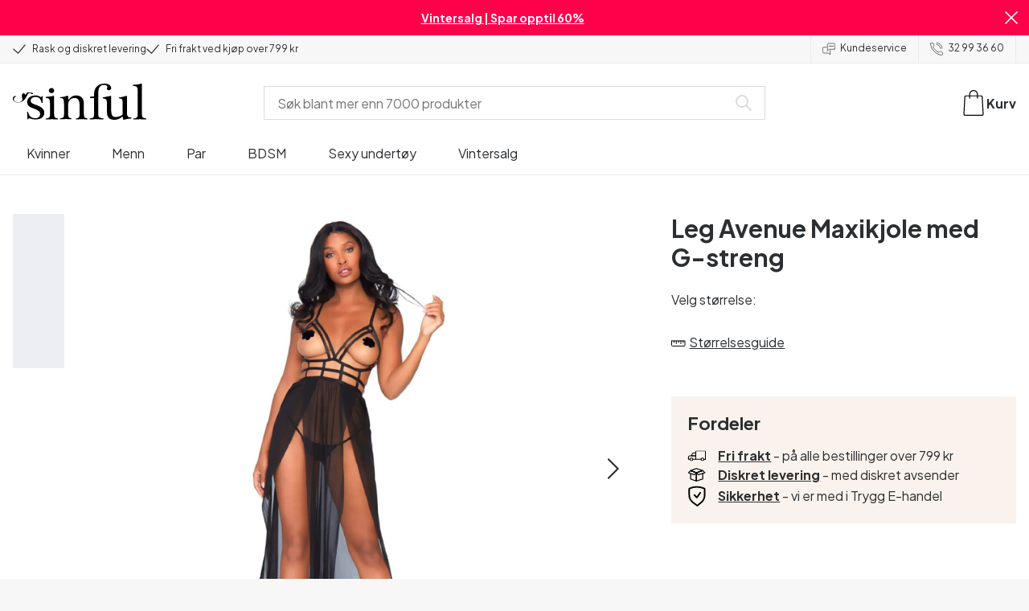

--- FILE ---
content_type: text/css; charset=UTF-8
request_url: https://www.sinful.no/_next/static/css/ec5dd3142c1f496a.css
body_size: 15889
content:
@keyframes tvm19n0{0%{box-shadow:20px 0 var(--_10w3tcwc),-20px 0 var(--_10w3tcwq);background:var(--_10w3tcwc)}33%{box-shadow:20px 0 var(--_10w3tcwc),-20px 0 var(--_10w3tcwq);background:var(--_10w3tcwq)}66%{box-shadow:20px 0 var(--_10w3tcwq),-20px 0 var(--_10w3tcwc);background:var(--_10w3tcwq)}to{box-shadow:20px 0 var(--_10w3tcwq),-20px 0 var(--_10w3tcwc);background:var(--_10w3tcwc)}}@keyframes tvm19n1{0%{box-shadow:20px 0 var(--_10w3tcwb),-20px 0 var(--_10w3tcwo);background:var(--_10w3tcwb)}33%{box-shadow:20px 0 var(--_10w3tcwb),-20px 0 var(--_10w3tcwo);background:var(--_10w3tcwo)}66%{box-shadow:20px 0 var(--_10w3tcwo),-20px 0 var(--_10w3tcwb);background:var(--_10w3tcwo)}to{box-shadow:20px 0 var(--_10w3tcwo),-20px 0 var(--_10w3tcwb);background:var(--_10w3tcwb)}}@keyframes _1sdpccu0{0%{transform:rotate(0deg)}to{transform:rotate(1turn)}}@keyframes _92i89m0{50%{opacity:.5}}@keyframes oiqbhn0{0%{height:0}to{height:var(--radix-accordion-content-height)}}@keyframes oiqbhn1{0%{height:var(--radix-accordion-content-height)}to{height:0}}@keyframes _1e6r1fv1{0%{stroke-dashoffset:20}to{stroke-dashoffset:0}}@keyframes _109kwhp3{0%{transform:translateX(-var(--_109kwhp1)%)}to{transform:translateX(0)}}@keyframes _109kwhp4{0%{transform:translateX(0)}to{transform:translateX(-var(--_109kwhp1)%)}}@keyframes _109kwhp6{0%{background-color:transparent}to{background-color:rgba(0,0,0,.2)}}@keyframes _109kwhp7{0%{background-color:rgba(0,0,0,.2)}to{background-color:transparent}}@keyframes _7brozz2{0%{opacity:0}to{opacity:1}}@keyframes _12bgp1c0{0%{opacity:0}to{opacity:1}}@keyframes _12bgp1c1{0%{opacity:0;transform:translate(-50%,-48%) scale(.96)}to{opacity:1;transform:translate(-50%,-50%) scale(1)}}@keyframes _1vm6wx41{0%{transform:rotateX(-30deg) scale(.9);opacity:0}to{transform:rotateX(0deg) scale(1);opacity:1}}@keyframes _1vm6wx42{0%{transform:rotateX(0deg) scale(1);opacity:1}to{transform:rotateX(-10deg) scale(.95);opacity:0}}@keyframes _108s01m0{0%{opacity:0}to{opacity:1}}@keyframes _1143w0a0{0%{height:0}to{height:var(--radix-collapsible-content-height)}}@keyframes _1143w0a1{0%{height:var(--radix-collapsible-content-height)}to{height:0}}*{box-sizing:border-box}a,body{color:var(--_10w3tcwb)}body{-webkit-font-smoothing:antialiased;-moz-osx-font-smoothing:grayscale;background-color:var(--_10w3tcwp);font-family:var(--_10w3tcw1y)}a{text-decoration:none}h1,h2,h3,h4,h5,h6,p{margin:0}._1js9ehv0{top:1px;right:-5px;width:18px;height:18px;text-align:center;line-height:18px;position:absolute;border-radius:100%;z-index:var(--_10w3tcw2i);color:var(--_10w3tcwc);font-size:var(--_10w3tcw22);background-color:var(--_10w3tcwa)}._1js9ehv1{position:relative}._1rej2pt0 svg{height:100%;width:100%;vertical-align:top}._1pbecpb0{padding:var(--_10w3tcw1j)!important}.tvm19n2,.tvm19n3{aspect-ratio:1;border-radius:50%;margin:auto}.tvm19n3{width:10px}.tvm19n4{animation:tvm19n0 1s linear infinite alternate}.tvm19n5{animation:tvm19n1 1s linear infinite alternate}._1sdpccu1{width:48px;height:48px;border:5px solid;border-color:#000 #000 transparent;border-radius:50%;display:inline-block;box-sizing:border-box;animation:_1sdpccu0 1s linear infinite}.ugr4yx0{position:absolute;width:100%;height:100%;background-color:rgba(255,255,255,.7);display:flex;justify-content:center;align-items:center;z-index:var(--_10w3tcw2j)}._1rej2pt0{display:inline-block;vertical-align:middle;width:1em;height:1em}:root{--_10w3tcw0:720px;--_10w3tcw1:1024px;--_10w3tcw2:1184px;--_10w3tcw3:1280px;--_10w3tcw4:#FF004B;--_10w3tcw5:#5bc5c5;--_10w3tcw6:#2E44B8;--_10w3tcw7:#0000FF;--_10w3tcw8:#4169E1;--_10w3tcw9:#2E45B8;--_10w3tcwa:#000000;--_10w3tcwb:#2c2f32;--_10w3tcwc:#ffffff;--_10w3tcwd:#3da435;--_10w3tcwe:#8E69EE;--_10w3tcwf:#056654;--_10w3tcwg:#f6d360;--_10w3tcwh:#FAF3ED;--_10w3tcwi:#FF5618;--_10w3tcwj:#e3d0faab;--_10w3tcwk:#808080;--_10w3tcwl:#F7F7F7;--_10w3tcwm:#EBEBEB;--_10w3tcwn:#DBDBDB;--_10w3tcwo:#edeef3;--_10w3tcwp:#f7f7f7;--_10w3tcwq:#959698;--_10w3tcwr:rgb(0 0 0/60%);--_10w3tcws:#44494D;--_10w3tcwt:transparent;--_10w3tcwu:#000;--_10w3tcwv:0,0,0;--_10w3tcww:#FFF;--_10w3tcwx:255,255,255;--_10w3tcwy:#F4A6D7;--_10w3tcwz:#2c2f32;--_10w3tcw10:#B82E88;--_10w3tcw11:#E71F33;--_10w3tcw12:#DFB15B;--_10w3tcw13:#96edde;--_10w3tcw14:rgb(0 0 0/6%) 0px 0px 1px;--_10w3tcw15:rgb(0 0 0/7%) 0px 4px 44px;--_10w3tcw16:rgb(0 0 0/50%) 0px 16px 70px;--_10w3tcw17:rgba(0 0 0/10%) 0px 4px 15px;--_10w3tcw18:0px 6px 7px 0px rgba(0,0,0,0.1);--_10w3tcw19:0 3px 3px 0 rgba(30,35,41,.1);--_10w3tcw1a:0 9px 10px 0 rgba(30,35,41,.1);--_10w3tcw1b:0 3px 1px rgba(0,0,0,.06);--_10w3tcw1c:4px;--_10w3tcw1d:8px;--_10w3tcw1e:0;--_10w3tcw1f:auto;--_10w3tcw1g:0.125rem;--_10w3tcw1h:0.25rem;--_10w3tcw1i:0.5rem;--_10w3tcw1j:0.625rem;--_10w3tcw1k:0.875rem;--_10w3tcw1l:1rem;--_10w3tcw1m:1.25rem;--_10w3tcw1n:1.5rem;--_10w3tcw1o:1.875rem;--_10w3tcw1p:2rem;--_10w3tcw1q:2.5rem;--_10w3tcw1r:3rem;--_10w3tcw1s:4rem;--_10w3tcw1t:5rem;--_10w3tcw1u:6rem;--_10w3tcw1v:7rem;--_10w3tcw1w:8rem;--_10w3tcw1x:9rem;--_10w3tcw1y:Lato,sans-serif;--_10w3tcw1z:DM Serif Display,sans-serif;--_10w3tcw20:Plus Jakarta Sans,sans-serif;--_10w3tcw21:0.625rem;--_10w3tcw22:0.75rem;--_10w3tcw23:0.875rem;--_10w3tcw24:1rem;--_10w3tcw25:1.125rem;--_10w3tcw26:1.25rem;--_10w3tcw27:1.5rem;--_10w3tcw28:2rem;--_10w3tcw29:2.5rem;--_10w3tcw2a:3.5rem;--_10w3tcw2b:1.25rem;--_10w3tcw2c:1.375rem;--_10w3tcw2d:1.5rem;--_10w3tcw2e:1.625rem;--_10w3tcw2f:bold;--_10w3tcw2g:normal;--_10w3tcw2h:2;--_10w3tcw2i:3;--_10w3tcw2j:4;--_10w3tcw2k:5;--_10w3tcw2l:10000000001}._92i89m1{animation:_92i89m0 2s cubic-bezier(.4,0,.6,1) infinite}._1crahd0{border-top:none}._1crahd5{border-top:1px solid var(--_10w3tcwm)}._1crahda{border-top:2px solid var(--_10w3tcwb)}._1crahdf{border-top:1px solid var(--_10w3tcwm)}._1crahdk{border-top:1px solid var(--_10w3tcwn)}._1crahdp{border-right:none}._1crahdu{border-right:1px solid var(--_10w3tcwm)}._1crahdz{border-right:2px solid var(--_10w3tcwb)}._1crahd14{border-right:1px solid var(--_10w3tcwm)}._1crahd19{border-right:1px solid var(--_10w3tcwn)}._1crahd1e{border-bottom:none}._1crahd1j{border-bottom:1px solid var(--_10w3tcwm)}._1crahd1o{border-bottom:2px solid var(--_10w3tcwb)}._1crahd1t{border-bottom:1px solid var(--_10w3tcwm)}._1crahd1y{border-bottom:1px solid var(--_10w3tcwn)}._1crahd23{border-left:none}._1crahd28{border-left:1px solid var(--_10w3tcwm)}._1crahd2d{border-left:2px solid var(--_10w3tcwb)}._1crahd2i{border-left:1px solid var(--_10w3tcwm)}._1crahd2n{border-left:1px solid var(--_10w3tcwn)}._1crahd2s{border-color:var(--_10w3tcw4)}._1crahd2x{border-color:var(--_10w3tcw5)}._1crahd32{border-color:var(--_10w3tcw6)}._1crahd37{border-color:var(--_10w3tcw7)}._1crahd3c{border-color:var(--_10w3tcw8)}._1crahd3h{border-color:var(--_10w3tcw9)}._1crahd3m{border-color:var(--_10w3tcwa)}._1crahd3r{border-color:var(--_10w3tcwb)}._1crahd3w{border-color:var(--_10w3tcwc)}._1crahd41{border-color:var(--_10w3tcwd)}._1crahd46{border-color:var(--_10w3tcwe)}._1crahd4b{border-color:var(--_10w3tcwf)}._1crahd4g{border-color:var(--_10w3tcwg)}._1crahd4l{border-color:var(--_10w3tcwh)}._1crahd4q{border-color:var(--_10w3tcwi)}._1crahd4v{border-color:var(--_10w3tcwj)}._1crahd50{border-color:var(--_10w3tcwk)}._1crahd55{border-color:var(--_10w3tcwl)}._1crahd5a{border-color:var(--_10w3tcwm)}._1crahd5f{border-color:var(--_10w3tcwn)}._1crahd5k{border-color:var(--_10w3tcwo)}._1crahd5p{border-color:var(--_10w3tcwp)}._1crahd5u{border-color:var(--_10w3tcwq)}._1crahd5z{border-color:var(--_10w3tcwr)}._1crahd64{border-color:var(--_10w3tcws)}._1crahd69{border-color:var(--_10w3tcwt)}._1crahd6e{border-color:var(--_10w3tcwu)}._1crahd6j{border-color:var(--_10w3tcwv)}._1crahd6o{border-color:var(--_10w3tcww)}._1crahd6t{border-color:var(--_10w3tcwx)}._1crahd6y{border-color:var(--_10w3tcwy)}._1crahd73{border-color:var(--_10w3tcwz)}._1crahd78{border-color:var(--_10w3tcw10)}._1crahd7d{border-color:var(--_10w3tcw11)}._1crahd7i{border-color:var(--_10w3tcw12)}._1crahd7n{border-color:var(--_10w3tcw13)}._7go9my0{color:var(--_10w3tcw4)}._7go9my2{color:var(--_10w3tcw5)}._7go9my4{color:var(--_10w3tcw6)}._7go9my6{color:var(--_10w3tcw7)}._7go9my8{color:var(--_10w3tcw8)}._7go9mya{color:var(--_10w3tcw9)}._7go9myc{color:var(--_10w3tcwa)}._7go9mye{color:var(--_10w3tcwb)}._7go9myg{color:var(--_10w3tcwc)}._7go9myi{color:var(--_10w3tcwd)}._7go9myk{color:var(--_10w3tcwe)}._7go9mym{color:var(--_10w3tcwf)}._7go9myo{color:var(--_10w3tcwg)}._7go9myq{color:var(--_10w3tcwh)}._7go9mys{color:var(--_10w3tcwi)}._7go9myu{color:var(--_10w3tcwj)}._7go9myw{color:var(--_10w3tcwk)}._7go9myy{color:var(--_10w3tcwl)}._7go9my10{color:var(--_10w3tcwm)}._7go9my12{color:var(--_10w3tcwn)}._7go9my14{color:var(--_10w3tcwo)}._7go9my16{color:var(--_10w3tcwp)}._7go9my18{color:var(--_10w3tcwq)}._7go9my1a{color:var(--_10w3tcwr)}._7go9my1c{color:var(--_10w3tcws)}._7go9my1e{color:var(--_10w3tcwt)}._7go9my1g{color:var(--_10w3tcwu)}._7go9my1i{color:var(--_10w3tcwv)}._7go9my1k{color:var(--_10w3tcww)}._7go9my1m{color:var(--_10w3tcwx)}._7go9my1o{color:var(--_10w3tcwy)}._7go9my1q{color:var(--_10w3tcwz)}._7go9my1s{color:var(--_10w3tcw10)}._7go9my1u{color:var(--_10w3tcw11)}._7go9my1w{color:var(--_10w3tcw12)}._7go9my1y{color:var(--_10w3tcw13)}._7go9my20{background:var(--_10w3tcw4)}._7go9my22{background:var(--_10w3tcw5)}._7go9my24{background:var(--_10w3tcw6)}._7go9my26{background:var(--_10w3tcw7)}._7go9my28{background:var(--_10w3tcw8)}._7go9my2a{background:var(--_10w3tcw9)}._7go9my2c{background:var(--_10w3tcwa)}._7go9my2e{background:var(--_10w3tcwb)}._7go9my2g{background:var(--_10w3tcwc)}._7go9my2i{background:var(--_10w3tcwd)}._7go9my2k{background:var(--_10w3tcwe)}._7go9my2m{background:var(--_10w3tcwf)}._7go9my2o{background:var(--_10w3tcwg)}._7go9my2q{background:var(--_10w3tcwh)}._7go9my2s{background:var(--_10w3tcwi)}._7go9my2u{background:var(--_10w3tcwj)}._7go9my2w{background:var(--_10w3tcwk)}._7go9my2y{background:var(--_10w3tcwl)}._7go9my30{background:var(--_10w3tcwm)}._7go9my32{background:var(--_10w3tcwn)}._7go9my34{background:var(--_10w3tcwo)}._7go9my36{background:var(--_10w3tcwp)}._7go9my38{background:var(--_10w3tcwq)}._7go9my3a{background:var(--_10w3tcwr)}._7go9my3c{background:var(--_10w3tcws)}._7go9my3e{background:var(--_10w3tcwt)}._7go9my3g{background:var(--_10w3tcwu)}._7go9my3i{background:var(--_10w3tcwv)}._7go9my3k{background:var(--_10w3tcww)}._7go9my3m{background:var(--_10w3tcwx)}._7go9my3o{background:var(--_10w3tcwy)}._7go9my3q{background:var(--_10w3tcwz)}._7go9my3s{background:var(--_10w3tcw10)}._7go9my3u{background:var(--_10w3tcw11)}._7go9my3w{background:var(--_10w3tcw12)}._7go9my3y{background:var(--_10w3tcw13)}._7go9my40{background-color:var(--_10w3tcw4)}._7go9my42{background-color:var(--_10w3tcw5)}._7go9my44{background-color:var(--_10w3tcw6)}._7go9my46{background-color:var(--_10w3tcw7)}._7go9my48{background-color:var(--_10w3tcw8)}._7go9my4a{background-color:var(--_10w3tcw9)}._7go9my4c{background-color:var(--_10w3tcwa)}._7go9my4e{background-color:var(--_10w3tcwb)}._7go9my4g{background-color:var(--_10w3tcwc)}._7go9my4i{background-color:var(--_10w3tcwd)}._7go9my4k{background-color:var(--_10w3tcwe)}._7go9my4m{background-color:var(--_10w3tcwf)}._7go9my4o{background-color:var(--_10w3tcwg)}._7go9my4q{background-color:var(--_10w3tcwh)}._7go9my4s{background-color:var(--_10w3tcwi)}._7go9my4u{background-color:var(--_10w3tcwj)}._7go9my4w{background-color:var(--_10w3tcwk)}._7go9my4y{background-color:var(--_10w3tcwl)}._7go9my50{background-color:var(--_10w3tcwm)}._7go9my52{background-color:var(--_10w3tcwn)}._7go9my54{background-color:var(--_10w3tcwo)}._7go9my56{background-color:var(--_10w3tcwp)}._7go9my58{background-color:var(--_10w3tcwq)}._7go9my5a{background-color:var(--_10w3tcwr)}._7go9my5c{background-color:var(--_10w3tcws)}._7go9my5e{background-color:var(--_10w3tcwt)}._7go9my5g{background-color:var(--_10w3tcwu)}._7go9my5i{background-color:var(--_10w3tcwv)}._7go9my5k{background-color:var(--_10w3tcww)}._7go9my5m{background-color:var(--_10w3tcwx)}._7go9my5o{background-color:var(--_10w3tcwy)}._7go9my5q{background-color:var(--_10w3tcwz)}._7go9my5s{background-color:var(--_10w3tcw10)}._7go9my5u{background-color:var(--_10w3tcw11)}._7go9my5w{background-color:var(--_10w3tcw12)}._7go9my5y{background-color:var(--_10w3tcw13)}._7go9my60{opacity:0}._7go9my62{opacity:.1}._7go9my64{opacity:.2}._7go9my66{opacity:.3}._7go9my68{opacity:.4}._7go9my6a{opacity:.5}._7go9my6c{opacity:.6}._7go9my6e{opacity:.7}._7go9my6g{opacity:.8}._7go9my6i{opacity:.9}._7go9my6k{opacity:1}._1a8p1y70{display:none}._1a8p1y75{display:grid}._1a8p1y7a{display:flex}._1a8p1y7f,.b0gn4qp img{display:block}._1a8p1y7k{display:inline}._1a8p1y7p{display:inline-flex}._1a8p1y7u{display:inline-block}._1a8p1y7z{flex-direction:row}._1a8p1y714{flex-direction:row-reverse}._1a8p1y719{flex-direction:column}._1a8p1y71e{flex-direction:column-reverse}._1a8p1y71j{flex-wrap:wrap}._1a8p1y71o{flex-wrap:nowrap}._1a8p1y71t{flex-wrap:unset}._1a8p1y71y{flex-wrap:wrap-reverse}._1a8p1y723{flex-wrap:nowrap}._1a8p1y728{grid-auto-flow:row}._1a8p1y72d{grid-auto-flow:column}._1a8p1y72i{grid-auto-flow:dense}._1a8p1y72n{grid-auto-flow:row dense}._1a8p1y72s{grid-auto-flow:column dense}._1a8p1y72x{place-items:center}._1a8p1y732{place-items:start}._1a8p1y737{place-items:end}._1a8p1y73c{place-items:stretch}._1a8p1y73h{place-items:self-start}._1a8p1y73m{place-items:self-end}._1a8p1y73r{place-items:flex-start}._1a8p1y73w{place-items:flex-end}._1a8p1y741{place-items:baseline}._1a8p1y746{place-items:normal}._1a8p1y74b{align-items:stretch}._1a8p1y74g{align-items:flex-start}._1a8p1y74l{align-items:center}._1a8p1y74q{align-items:flex-end}._1a8p1y74v{align-items:space-around}._1a8p1y750{align-items:space-between}._1a8p1y755{align-items:space-evenly}._1a8p1y75a{align-items:baseline}._1a8p1y75f{align-items:start}._1a8p1y75k{align-items:end}._1a8p1y75p{align-self:stretch}._1a8p1y75u{align-self:flex-start}._1a8p1y75z{align-self:center}._1a8p1y764{align-self:flex-end}._1a8p1y769{align-self:space-around}._1a8p1y76e{align-self:space-between}._1a8p1y76j{align-self:space-evenly}._1a8p1y76o{align-self:baseline}._1a8p1y76t{align-self:start}._1a8p1y76y{align-self:end}._1a8p1y773{justify-content:stretch}._1a8p1y778{justify-content:flex-start}._1a8p1y77d{justify-content:center}._1a8p1y77i{justify-content:flex-end}._1a8p1y77n{justify-content:space-around}._1a8p1y77s{justify-content:space-between}._1a8p1y77x{justify-content:space-evenly}._1a8p1y782{justify-content:baseline}._1a8p1y787{justify-content:start}._1a8p1y78c{justify-content:end}._1a8p1y78h{justify-self:stretch}._1a8p1y78m{justify-self:flex-start}._1a8p1y78r{justify-self:center}._1a8p1y78w{justify-self:flex-end}._1a8p1y791{justify-self:space-around}._1a8p1y796{justify-self:space-between}._1a8p1y79b{justify-self:space-evenly}._1a8p1y79g{justify-self:baseline}._1a8p1y79l{justify-self:start}._1a8p1y79q{justify-self:end}._1a8p1y79v{justify-items:stretch}._1a8p1y7a0{justify-items:flex-start}._1a8p1y7a5{justify-items:center}._1a8p1y7aa{justify-items:flex-end}._1a8p1y7af{justify-items:space-around}._1a8p1y7ak{justify-items:space-between}._1a8p1y7ap{justify-items:space-evenly}._1a8p1y7au{justify-items:baseline}._1a8p1y7az{justify-items:start}._1a8p1y7b4{justify-items:end}._1a8p1y7b9{order:1}._1a8p1y7be{order:2}._1a8p1y7bj{order:3}._1a8p1y7bo{order:4}._1a8p1y7bt{order:5}._1a8p1y7by{order:6}._1a8p1y7c3{order:7}._1a8p1y7c8{order:8}._1a8p1y7cd{order:9}._1a8p1y7ci{order:10}._1a8p1y7cn{order:11}._1a8p1y7cs{order:12}._1a8p1y7cx{order:-9999}._1a8p1y7d2{order:9999}._1a8p1y7d7{order:0}._1a8p1y7dc{flex-grow:0}._1a8p1y7dh{flex-grow:1}._1a8p1y7dm{flex-shrink:0}._1a8p1y7dr{flex-shrink:1}._1a8p1y7dw{all:unset}._1a8p1y7e1{all:initial}._1a8p1y7e6{all:inherit}._1a8p1y7eb{all:revert}._1a8p1y7eg{outline:0}._1a8p1y7el{outline:revert}.zvo4fa0{overflow:visible}.zvo4fa5{overflow:hidden}.zvo4faa{overflow:scroll}.zvo4faf{overflow:auto}.zvo4fak{overflow-x:visible}.zvo4fap{overflow-x:hidden}.zvo4fau{overflow-x:scroll}.zvo4faz{overflow-x:auto}.zvo4fa14{overflow-y:visible}.zvo4fa19{overflow-y:hidden}.zvo4fa1e{overflow-y:scroll}.zvo4fa1j{overflow-y:auto}._137o0st0{width:0}._137o0st5{width:.25rem}._137o0sta{width:.5rem}._137o0stf{width:.75rem}._137o0stk{width:1rem}._137o0stp{width:1.25rem}._137o0stu{width:1.5rem}._137o0stz{width:1.75rem}._137o0st14{width:2rem}._137o0st19{width:2.25rem}._137o0st1e{width:2.5rem}._137o0st1j{width:2.75rem}._137o0st1o{width:3rem}._137o0st1t{width:3.5rem}._137o0st1y{width:4rem}._137o0st23{width:5rem}._137o0st28{width:6rem}._137o0st2d{width:7rem}._137o0st2i{width:8rem}._137o0st2n{width:9rem}._137o0st2s{width:10rem}._137o0st2x{width:11rem}._137o0st32{width:12rem}._137o0st37{width:13rem}._137o0st3c{width:14rem}._137o0st3h{width:15rem}._137o0st3m{width:16rem}._137o0st3r{width:18rem}._137o0st3w{width:20rem}._137o0st41{width:24rem}._137o0st46{width:35rem}._137o0st4b{width:37.5rem}._137o0st4g{width:1px}._137o0st4l{width:.125rem}._137o0st4q{width:.375rem}._137o0st4v{width:.625rem}._137o0st50{width:.875rem}._137o0st55{width:1.875rem}._137o0st5a{width:auto}._137o0st5f{width:50%}._137o0st5k{width:33.333333%}._137o0st5p{width:66.666667%}._137o0st5u{width:25%}._137o0st5z{width:50%}._137o0st64{width:75%}._137o0st69{width:20%}._137o0st6e{width:40%}._137o0st6j{width:60%}._137o0st6o{width:80%}._137o0st6t{width:16.666667%}._137o0st6y{width:33.333333%}._137o0st73{width:50%}._137o0st78{width:66.666667%}._137o0st7d{width:83.333333%}._137o0st7i{width:8.333333%}._137o0st7n{width:16.666667%}._137o0st7s{width:25%}._137o0st7x{width:33.333333%}._137o0st82{width:41.666667%}._137o0st87{width:50%}._137o0st8c{width:58.333333%}._137o0st8h{width:66.666667%}._137o0st8m{width:75%}._137o0st8r{width:83.333333%}._137o0st8w{width:91.666667%}._137o0st91{width:100%}._137o0st96{width:min-content}._137o0st9b{width:max-content}._137o0st9g{width:-moz-fit-content;width:fit-content}._137o0st9l{width:100vw}._137o0st9q{width:720px}._137o0st9v{width:1024px}._137o0sta0{width:1184px}._137o0sta5{width:1280px}._137o0staa{max-width:0}._137o0staf{max-width:.25rem}._137o0stak{max-width:.5rem}._137o0stap{max-width:.75rem}._137o0stau{max-width:1rem}._137o0staz{max-width:1.25rem}._137o0stb4{max-width:1.5rem}._137o0stb9{max-width:1.75rem}._137o0stbe{max-width:2rem}._137o0stbj{max-width:2.25rem}._137o0stbo{max-width:2.5rem}._137o0stbt{max-width:2.75rem}._137o0stby{max-width:3rem}._137o0stc3{max-width:3.5rem}._137o0stc8{max-width:4rem}._137o0stcd{max-width:5rem}._137o0stci{max-width:6rem}._137o0stcn{max-width:7rem}._137o0stcs{max-width:8rem}._137o0stcx{max-width:9rem}._137o0std2{max-width:10rem}._137o0std7{max-width:11rem}._137o0stdc{max-width:12rem}._137o0stdh{max-width:13rem}._137o0stdm{max-width:14rem}._137o0stdr{max-width:15rem}._137o0stdw{max-width:16rem}._137o0ste1{max-width:18rem}._137o0ste6{max-width:20rem}._137o0steb{max-width:24rem}._137o0steg{max-width:35rem}._137o0stel{max-width:37.5rem}._137o0steq{max-width:1px}._137o0stev{max-width:.125rem}._137o0stf0{max-width:.375rem}._137o0stf5{max-width:.625rem}._137o0stfa{max-width:.875rem}._137o0stff{max-width:1.875rem}._137o0stfk{max-width:auto}._137o0stfp{max-width:50%}._137o0stfu{max-width:33.333333%}._137o0stfz{max-width:66.666667%}._137o0stg4{max-width:25%}._137o0stg9{max-width:50%}._137o0stge{max-width:75%}._137o0stgj{max-width:20%}._137o0stgo{max-width:40%}._137o0stgt{max-width:60%}._137o0stgy{max-width:80%}._137o0sth3{max-width:16.666667%}._137o0sth8{max-width:33.333333%}._137o0sthd{max-width:50%}._137o0sthi{max-width:66.666667%}._137o0sthn{max-width:83.333333%}._137o0sths{max-width:8.333333%}._137o0sthx{max-width:16.666667%}._137o0sti2{max-width:25%}._137o0sti7{max-width:33.333333%}._137o0stic{max-width:41.666667%}._137o0stih{max-width:50%}._137o0stim{max-width:58.333333%}._137o0stir{max-width:66.666667%}._137o0stiw{max-width:75%}._137o0stj1{max-width:83.333333%}._137o0stj6{max-width:91.666667%}._137o0stjb{max-width:100%}._137o0stjg{max-width:min-content}._137o0stjl{max-width:max-content}._137o0stjq{max-width:-moz-fit-content;max-width:fit-content}._137o0stjv{max-width:100vw}._137o0stk0{max-width:720px}._137o0stk5{max-width:1024px}._137o0stka{max-width:1184px}._137o0stkf{max-width:1280px}._137o0stkk{min-width:0}._137o0stkp{min-width:.25rem}._137o0stku{min-width:.5rem}._137o0stkz{min-width:.75rem}._137o0stl4{min-width:1rem}._137o0stl9{min-width:1.25rem}._137o0stle{min-width:1.5rem}._137o0stlj{min-width:1.75rem}._137o0stlo{min-width:2rem}._137o0stlt{min-width:2.25rem}._137o0stly{min-width:2.5rem}._137o0stm3{min-width:2.75rem}._137o0stm8{min-width:3rem}._137o0stmd{min-width:3.5rem}._137o0stmi{min-width:4rem}._137o0stmn{min-width:5rem}._137o0stms{min-width:6rem}._137o0stmx{min-width:7rem}._137o0stn2{min-width:8rem}._137o0stn7{min-width:9rem}._137o0stnc{min-width:10rem}._137o0stnh{min-width:11rem}._137o0stnm{min-width:12rem}._137o0stnr{min-width:13rem}._137o0stnw{min-width:14rem}._137o0sto1{min-width:15rem}._137o0sto6{min-width:16rem}._137o0stob{min-width:18rem}._137o0stog{min-width:20rem}._137o0stol{min-width:24rem}._137o0stoq{min-width:35rem}._137o0stov{min-width:37.5rem}._137o0stp0{min-width:1px}._137o0stp5{min-width:.125rem}._137o0stpa{min-width:.375rem}._137o0stpf{min-width:.625rem}._137o0stpk{min-width:.875rem}._137o0stpp{min-width:1.875rem}._137o0stpu{min-width:auto}._137o0stpz{min-width:50%}._137o0stq4{min-width:33.333333%}._137o0stq9{min-width:66.666667%}._137o0stqe{min-width:25%}._137o0stqj{min-width:50%}._137o0stqo{min-width:75%}._137o0stqt{min-width:20%}._137o0stqy{min-width:40%}._137o0str3{min-width:60%}._137o0str8{min-width:80%}._137o0strd{min-width:16.666667%}._137o0stri{min-width:33.333333%}._137o0strn{min-width:50%}._137o0strs{min-width:66.666667%}._137o0strx{min-width:83.333333%}._137o0sts2{min-width:8.333333%}._137o0sts7{min-width:16.666667%}._137o0stsc{min-width:25%}._137o0stsh{min-width:33.333333%}._137o0stsm{min-width:41.666667%}._137o0stsr{min-width:50%}._137o0stsw{min-width:58.333333%}._137o0stt1{min-width:66.666667%}._137o0stt6{min-width:75%}._137o0sttb{min-width:83.333333%}._137o0sttg{min-width:91.666667%}._137o0sttl{min-width:100%}._137o0sttq{min-width:min-content}._137o0sttv{min-width:max-content}._137o0stu0{min-width:-moz-fit-content;min-width:fit-content}._137o0stu5{min-width:100vw}._137o0stua{min-width:720px}._137o0stuf{min-width:1024px}._137o0stuk{min-width:1184px}._137o0stup{min-width:1280px}._137o0stuu{height:0}._137o0stuz{height:.25rem}._137o0stv4{height:.5rem}._137o0stv9{height:.75rem}._137o0stve{height:1rem}._137o0stvj{height:1.25rem}._137o0stvo{height:1.5rem}._137o0stvt{height:1.75rem}._137o0stvy{height:2rem}._137o0stw3{height:2.25rem}._137o0stw8{height:2.5rem}._137o0stwd{height:2.75rem}._137o0stwi{height:3rem}._137o0stwn{height:3.5rem}._137o0stws{height:4rem}._137o0stwx{height:5rem}._137o0stx2{height:6rem}._137o0stx7{height:7rem}._137o0stxc{height:8rem}._137o0stxh{height:9rem}._137o0stxm{height:10rem}._137o0stxr{height:11rem}._137o0stxw{height:12rem}._137o0sty1{height:13rem}._137o0sty6{height:14rem}._137o0styb{height:15rem}._137o0styg{height:16rem}._137o0styl{height:18rem}._137o0styq{height:20rem}._137o0styv{height:24rem}._137o0stz0{height:35rem}._137o0stz5{height:37.5rem}._137o0stza{height:1px}._137o0stzf{height:.125rem}._137o0stzk{height:.375rem}._137o0stzp{height:.625rem}._137o0stzu{height:.875rem}._137o0stzz{height:1.875rem}._137o0st104{height:auto}._137o0st109{height:50%}._137o0st10e{height:33.333333%}._137o0st10j{height:66.666667%}._137o0st10o{height:25%}._137o0st10t{height:50%}._137o0st10y{height:75%}._137o0st113{height:20%}._137o0st118{height:40%}._137o0st11d{height:60%}._137o0st11i{height:80%}._137o0st11n{height:16.666667%}._137o0st11s{height:33.333333%}._137o0st11x{height:50%}._137o0st122{height:66.666667%}._137o0st127{height:83.333333%}._137o0st12c{height:8.333333%}._137o0st12h{height:16.666667%}._137o0st12m{height:25%}._137o0st12r{height:33.333333%}._137o0st12w{height:41.666667%}._137o0st131{height:50%}._137o0st136{height:58.333333%}._137o0st13b{height:66.666667%}._137o0st13g{height:75%}._137o0st13l{height:83.333333%}._137o0st13q{height:91.666667%}._137o0st13v{height:100%}._137o0st140{height:min-content}._137o0st145{height:max-content}._137o0st14a{height:-moz-fit-content;height:fit-content}._137o0st14f{height:100vh}._137o0st14k{height:0}._137o0st14p{max-height:0}._137o0st14u{max-height:.25rem}._137o0st14z{max-height:.5rem}._137o0st154{max-height:.75rem}._137o0st159{max-height:1rem}._137o0st15e{max-height:1.25rem}._137o0st15j{max-height:1.5rem}._137o0st15o{max-height:1.75rem}._137o0st15t{max-height:2rem}._137o0st15y{max-height:2.25rem}._137o0st163{max-height:2.5rem}._137o0st168{max-height:2.75rem}._137o0st16d{max-height:3rem}._137o0st16i{max-height:3.5rem}._137o0st16n{max-height:4rem}._137o0st16s{max-height:5rem}._137o0st16x{max-height:6rem}._137o0st172{max-height:7rem}._137o0st177{max-height:8rem}._137o0st17c{max-height:9rem}._137o0st17h{max-height:10rem}._137o0st17m{max-height:11rem}._137o0st17r{max-height:12rem}._137o0st17w{max-height:13rem}._137o0st181{max-height:14rem}._137o0st186{max-height:15rem}._137o0st18b{max-height:16rem}._137o0st18g{max-height:18rem}._137o0st18l{max-height:20rem}._137o0st18q{max-height:24rem}._137o0st18v{max-height:35rem}._137o0st190{max-height:37.5rem}._137o0st195{max-height:1px}._137o0st19a{max-height:.125rem}._137o0st19f{max-height:.375rem}._137o0st19k{max-height:.625rem}._137o0st19p{max-height:.875rem}._137o0st19u{max-height:1.875rem}._137o0st19z{max-height:auto}._137o0st1a4{max-height:50%}._137o0st1a9{max-height:33.333333%}._137o0st1ae{max-height:66.666667%}._137o0st1aj{max-height:25%}._137o0st1ao{max-height:50%}._137o0st1at{max-height:75%}._137o0st1ay{max-height:20%}._137o0st1b3{max-height:40%}._137o0st1b8{max-height:60%}._137o0st1bd{max-height:80%}._137o0st1bi{max-height:16.666667%}._137o0st1bn{max-height:33.333333%}._137o0st1bs{max-height:50%}._137o0st1bx{max-height:66.666667%}._137o0st1c2{max-height:83.333333%}._137o0st1c7{max-height:8.333333%}._137o0st1cc{max-height:16.666667%}._137o0st1ch{max-height:25%}._137o0st1cm{max-height:33.333333%}._137o0st1cr{max-height:41.666667%}._137o0st1cw{max-height:50%}._137o0st1d1{max-height:58.333333%}._137o0st1d6{max-height:66.666667%}._137o0st1db{max-height:75%}._137o0st1dg{max-height:83.333333%}._137o0st1dl{max-height:91.666667%}._137o0st1dq{max-height:100%}._137o0st1dv{max-height:min-content}._137o0st1e0{max-height:max-content}._137o0st1e5{max-height:-moz-fit-content;max-height:fit-content}._137o0st1ea{max-height:100vh}._137o0st1ef{max-height:0}._137o0st1ek{min-height:0}._137o0st1ep{min-height:.25rem}._137o0st1eu{min-height:.5rem}._137o0st1ez{min-height:.75rem}._137o0st1f4{min-height:1rem}._137o0st1f9{min-height:1.25rem}._137o0st1fe{min-height:1.5rem}._137o0st1fj{min-height:1.75rem}._137o0st1fo{min-height:2rem}._137o0st1ft{min-height:2.25rem}._137o0st1fy{min-height:2.5rem}._137o0st1g3{min-height:2.75rem}._137o0st1g8{min-height:3rem}._137o0st1gd{min-height:3.5rem}._137o0st1gi{min-height:4rem}._137o0st1gn{min-height:5rem}._137o0st1gs{min-height:6rem}._137o0st1gx{min-height:7rem}._137o0st1h2{min-height:8rem}._137o0st1h7{min-height:9rem}._137o0st1hc{min-height:10rem}._137o0st1hh{min-height:11rem}._137o0st1hm{min-height:12rem}._137o0st1hr{min-height:13rem}._137o0st1hw{min-height:14rem}._137o0st1i1{min-height:15rem}._137o0st1i6{min-height:16rem}._137o0st1ib{min-height:18rem}._137o0st1ig{min-height:20rem}._137o0st1il{min-height:24rem}._137o0st1iq{min-height:35rem}._137o0st1iv{min-height:37.5rem}._137o0st1j0{min-height:1px}._137o0st1j5{min-height:.125rem}._137o0st1ja{min-height:.375rem}._137o0st1jf{min-height:.625rem}._137o0st1jk{min-height:.875rem}._137o0st1jp{min-height:1.875rem}._137o0st1ju{min-height:auto}._137o0st1jz{min-height:50%}._137o0st1k4{min-height:33.333333%}._137o0st1k9{min-height:66.666667%}._137o0st1ke{min-height:25%}._137o0st1kj{min-height:50%}._137o0st1ko{min-height:75%}._137o0st1kt{min-height:20%}._137o0st1ky{min-height:40%}._137o0st1l3{min-height:60%}._137o0st1l8{min-height:80%}._137o0st1ld{min-height:16.666667%}._137o0st1li{min-height:33.333333%}._137o0st1ln{min-height:50%}._137o0st1ls{min-height:66.666667%}._137o0st1lx{min-height:83.333333%}._137o0st1m2{min-height:8.333333%}._137o0st1m7{min-height:16.666667%}._137o0st1mc{min-height:25%}._137o0st1mh{min-height:33.333333%}._137o0st1mm{min-height:41.666667%}._137o0st1mr{min-height:50%}._137o0st1mw{min-height:58.333333%}._137o0st1n1{min-height:66.666667%}._137o0st1n6{min-height:75%}._137o0st1nb{min-height:83.333333%}._137o0st1ng{min-height:91.666667%}._137o0st1nl{min-height:100%}._137o0st1nq{min-height:min-content}._137o0st1nv{min-height:max-content}._137o0st1o0{min-height:-moz-fit-content;min-height:fit-content}._137o0st1o5{min-height:100vh}._137o0st1oa{min-height:0}.yrijto0{row-gap:var(--_10w3tcw1e)}.yrijto5{row-gap:var(--_10w3tcw1f)}.yrijtoa{row-gap:var(--_10w3tcw1g)}.yrijtof{row-gap:var(--_10w3tcw1h)}.yrijtok{row-gap:var(--_10w3tcw1i)}.yrijtop{row-gap:var(--_10w3tcw1j)}.yrijtou{row-gap:var(--_10w3tcw1k)}.yrijtoz{row-gap:var(--_10w3tcw1l)}.yrijto14{row-gap:var(--_10w3tcw1m)}.yrijto19{row-gap:var(--_10w3tcw1n)}.yrijto1e{row-gap:var(--_10w3tcw1o)}.yrijto1j{row-gap:var(--_10w3tcw1p)}.yrijto1o{row-gap:var(--_10w3tcw1q)}.yrijto1t{row-gap:var(--_10w3tcw1r)}.yrijto1y{row-gap:var(--_10w3tcw1s)}.yrijto23{row-gap:var(--_10w3tcw1t)}.yrijto28{row-gap:var(--_10w3tcw1u)}.yrijto2d{row-gap:var(--_10w3tcw1v)}.yrijto2i{row-gap:var(--_10w3tcw1w)}.yrijto2n{row-gap:var(--_10w3tcw1x)}.yrijto2s{column-gap:var(--_10w3tcw1e)}.yrijto2x{column-gap:var(--_10w3tcw1f)}.yrijto32{column-gap:var(--_10w3tcw1g)}.yrijto37{column-gap:var(--_10w3tcw1h)}.yrijto3c{column-gap:var(--_10w3tcw1i)}.yrijto3h{column-gap:var(--_10w3tcw1j)}.yrijto3m{column-gap:var(--_10w3tcw1k)}.yrijto3r{column-gap:var(--_10w3tcw1l)}.yrijto3w{column-gap:var(--_10w3tcw1m)}.yrijto41{column-gap:var(--_10w3tcw1n)}.yrijto46{column-gap:var(--_10w3tcw1o)}.yrijto4b{column-gap:var(--_10w3tcw1p)}.yrijto4g{column-gap:var(--_10w3tcw1q)}.yrijto4l{column-gap:var(--_10w3tcw1r)}.yrijto4q{column-gap:var(--_10w3tcw1s)}.yrijto4v{column-gap:var(--_10w3tcw1t)}.yrijto50{column-gap:var(--_10w3tcw1u)}.yrijto55{column-gap:var(--_10w3tcw1v)}.yrijto5a{column-gap:var(--_10w3tcw1w)}.yrijto5f{column-gap:var(--_10w3tcw1x)}.yrijto5k{padding-top:var(--_10w3tcw1e)}.yrijto5p{padding-top:var(--_10w3tcw1f)}.yrijto5u{padding-top:var(--_10w3tcw1g)}.yrijto5z{padding-top:var(--_10w3tcw1h)}.yrijto64{padding-top:var(--_10w3tcw1i)}.yrijto69{padding-top:var(--_10w3tcw1j)}.yrijto6e{padding-top:var(--_10w3tcw1k)}.yrijto6j{padding-top:var(--_10w3tcw1l)}.yrijto6o{padding-top:var(--_10w3tcw1m)}.yrijto6t{padding-top:var(--_10w3tcw1n)}.yrijto6y{padding-top:var(--_10w3tcw1o)}.yrijto73{padding-top:var(--_10w3tcw1p)}.yrijto78{padding-top:var(--_10w3tcw1q)}.yrijto7d{padding-top:var(--_10w3tcw1r)}.yrijto7i{padding-top:var(--_10w3tcw1s)}.yrijto7n{padding-top:var(--_10w3tcw1t)}.yrijto7s{padding-top:var(--_10w3tcw1u)}.yrijto7x{padding-top:var(--_10w3tcw1v)}.yrijto82{padding-top:var(--_10w3tcw1w)}.yrijto87{padding-top:var(--_10w3tcw1x)}.yrijto8c{padding-bottom:var(--_10w3tcw1e)}.yrijto8h{padding-bottom:var(--_10w3tcw1f)}.yrijto8m{padding-bottom:var(--_10w3tcw1g)}.yrijto8r{padding-bottom:var(--_10w3tcw1h)}.yrijto8w{padding-bottom:var(--_10w3tcw1i)}.yrijto91{padding-bottom:var(--_10w3tcw1j)}.yrijto96{padding-bottom:var(--_10w3tcw1k)}.yrijto9b{padding-bottom:var(--_10w3tcw1l)}.yrijto9g{padding-bottom:var(--_10w3tcw1m)}.yrijto9l{padding-bottom:var(--_10w3tcw1n)}.yrijto9q{padding-bottom:var(--_10w3tcw1o)}.yrijto9v{padding-bottom:var(--_10w3tcw1p)}.yrijtoa0{padding-bottom:var(--_10w3tcw1q)}.yrijtoa5{padding-bottom:var(--_10w3tcw1r)}.yrijtoaa{padding-bottom:var(--_10w3tcw1s)}.yrijtoaf{padding-bottom:var(--_10w3tcw1t)}.yrijtoak{padding-bottom:var(--_10w3tcw1u)}.yrijtoap{padding-bottom:var(--_10w3tcw1v)}.yrijtoau{padding-bottom:var(--_10w3tcw1w)}.yrijtoaz{padding-bottom:var(--_10w3tcw1x)}.yrijtob4{padding-left:var(--_10w3tcw1e)}.yrijtob9{padding-left:var(--_10w3tcw1f)}.yrijtobe{padding-left:var(--_10w3tcw1g)}.yrijtobj{padding-left:var(--_10w3tcw1h)}.yrijtobo{padding-left:var(--_10w3tcw1i)}.yrijtobt{padding-left:var(--_10w3tcw1j)}.yrijtoby{padding-left:var(--_10w3tcw1k)}.yrijtoc3{padding-left:var(--_10w3tcw1l)}.yrijtoc8{padding-left:var(--_10w3tcw1m)}.yrijtocd{padding-left:var(--_10w3tcw1n)}.yrijtoci{padding-left:var(--_10w3tcw1o)}.yrijtocn{padding-left:var(--_10w3tcw1p)}.yrijtocs{padding-left:var(--_10w3tcw1q)}.yrijtocx{padding-left:var(--_10w3tcw1r)}.yrijtod2{padding-left:var(--_10w3tcw1s)}.yrijtod7{padding-left:var(--_10w3tcw1t)}.yrijtodc{padding-left:var(--_10w3tcw1u)}.yrijtodh{padding-left:var(--_10w3tcw1v)}.yrijtodm{padding-left:var(--_10w3tcw1w)}.yrijtodr{padding-left:var(--_10w3tcw1x)}.yrijtodw{padding-right:var(--_10w3tcw1e)}.yrijtoe1{padding-right:var(--_10w3tcw1f)}.yrijtoe6{padding-right:var(--_10w3tcw1g)}.yrijtoeb{padding-right:var(--_10w3tcw1h)}.yrijtoeg{padding-right:var(--_10w3tcw1i)}.yrijtoel{padding-right:var(--_10w3tcw1j)}.yrijtoeq{padding-right:var(--_10w3tcw1k)}.yrijtoev{padding-right:var(--_10w3tcw1l)}.yrijtof0{padding-right:var(--_10w3tcw1m)}.yrijtof5{padding-right:var(--_10w3tcw1n)}.yrijtofa{padding-right:var(--_10w3tcw1o)}.yrijtoff{padding-right:var(--_10w3tcw1p)}.yrijtofk{padding-right:var(--_10w3tcw1q)}.yrijtofp{padding-right:var(--_10w3tcw1r)}.yrijtofu{padding-right:var(--_10w3tcw1s)}.yrijtofz{padding-right:var(--_10w3tcw1t)}.yrijtog4{padding-right:var(--_10w3tcw1u)}.yrijtog9{padding-right:var(--_10w3tcw1v)}.yrijtoge{padding-right:var(--_10w3tcw1w)}.yrijtogj{padding-right:var(--_10w3tcw1x)}.yrijtogo{margin-top:var(--_10w3tcw1e)}.yrijtogt{margin-top:var(--_10w3tcw1f)}.yrijtogy{margin-top:var(--_10w3tcw1g)}.yrijtoh3{margin-top:var(--_10w3tcw1h)}.yrijtoh8{margin-top:var(--_10w3tcw1i)}.yrijtohd{margin-top:var(--_10w3tcw1j)}.yrijtohi{margin-top:var(--_10w3tcw1k)}.yrijtohn{margin-top:var(--_10w3tcw1l)}.yrijtohs{margin-top:var(--_10w3tcw1m)}.yrijtohx{margin-top:var(--_10w3tcw1n)}.yrijtoi2{margin-top:var(--_10w3tcw1o)}.yrijtoi7{margin-top:var(--_10w3tcw1p)}.yrijtoic{margin-top:var(--_10w3tcw1q)}.yrijtoih{margin-top:var(--_10w3tcw1r)}.yrijtoim{margin-top:var(--_10w3tcw1s)}.yrijtoir{margin-top:var(--_10w3tcw1t)}.yrijtoiw{margin-top:var(--_10w3tcw1u)}.yrijtoj1{margin-top:var(--_10w3tcw1v)}.yrijtoj6{margin-top:var(--_10w3tcw1w)}.yrijtojb{margin-top:var(--_10w3tcw1x)}.yrijtojg{margin-bottom:var(--_10w3tcw1e)}.yrijtojl{margin-bottom:var(--_10w3tcw1f)}.yrijtojq{margin-bottom:var(--_10w3tcw1g)}.yrijtojv{margin-bottom:var(--_10w3tcw1h)}.yrijtok0{margin-bottom:var(--_10w3tcw1i)}.yrijtok5{margin-bottom:var(--_10w3tcw1j)}.yrijtoka{margin-bottom:var(--_10w3tcw1k)}.yrijtokf{margin-bottom:var(--_10w3tcw1l)}.yrijtokk{margin-bottom:var(--_10w3tcw1m)}.yrijtokp{margin-bottom:var(--_10w3tcw1n)}.yrijtoku{margin-bottom:var(--_10w3tcw1o)}.yrijtokz{margin-bottom:var(--_10w3tcw1p)}.yrijtol4{margin-bottom:var(--_10w3tcw1q)}.yrijtol9{margin-bottom:var(--_10w3tcw1r)}.yrijtole{margin-bottom:var(--_10w3tcw1s)}.yrijtolj{margin-bottom:var(--_10w3tcw1t)}.yrijtolo{margin-bottom:var(--_10w3tcw1u)}.yrijtolt{margin-bottom:var(--_10w3tcw1v)}.yrijtoly{margin-bottom:var(--_10w3tcw1w)}.yrijtom3{margin-bottom:var(--_10w3tcw1x)}.yrijtom8{margin-left:var(--_10w3tcw1e)}.yrijtomd{margin-left:var(--_10w3tcw1f)}.yrijtomi{margin-left:var(--_10w3tcw1g)}.yrijtomn{margin-left:var(--_10w3tcw1h)}.yrijtoms{margin-left:var(--_10w3tcw1i)}.yrijtomx{margin-left:var(--_10w3tcw1j)}.yrijton2{margin-left:var(--_10w3tcw1k)}.yrijton7{margin-left:var(--_10w3tcw1l)}.yrijtonc{margin-left:var(--_10w3tcw1m)}.yrijtonh{margin-left:var(--_10w3tcw1n)}.yrijtonm{margin-left:var(--_10w3tcw1o)}.yrijtonr{margin-left:var(--_10w3tcw1p)}.yrijtonw{margin-left:var(--_10w3tcw1q)}.yrijtoo1{margin-left:var(--_10w3tcw1r)}.yrijtoo6{margin-left:var(--_10w3tcw1s)}.yrijtoob{margin-left:var(--_10w3tcw1t)}.yrijtoog{margin-left:var(--_10w3tcw1u)}.yrijtool{margin-left:var(--_10w3tcw1v)}.yrijtooq{margin-left:var(--_10w3tcw1w)}.yrijtoov{margin-left:var(--_10w3tcw1x)}.yrijtop0{margin-right:var(--_10w3tcw1e)}.yrijtop5{margin-right:var(--_10w3tcw1f)}.yrijtopa{margin-right:var(--_10w3tcw1g)}.yrijtopf{margin-right:var(--_10w3tcw1h)}.yrijtopk{margin-right:var(--_10w3tcw1i)}.yrijtopp{margin-right:var(--_10w3tcw1j)}.yrijtopu{margin-right:var(--_10w3tcw1k)}.yrijtopz{margin-right:var(--_10w3tcw1l)}.yrijtoq4{margin-right:var(--_10w3tcw1m)}.yrijtoq9{margin-right:var(--_10w3tcw1n)}.yrijtoqe{margin-right:var(--_10w3tcw1o)}.yrijtoqj{margin-right:var(--_10w3tcw1p)}.yrijtoqo{margin-right:var(--_10w3tcw1q)}.yrijtoqt{margin-right:var(--_10w3tcw1r)}.yrijtoqy{margin-right:var(--_10w3tcw1s)}.yrijtor3{margin-right:var(--_10w3tcw1t)}.yrijtor8{margin-right:var(--_10w3tcw1u)}.yrijtord{margin-right:var(--_10w3tcw1v)}.yrijtori{margin-right:var(--_10w3tcw1w)}.yrijtorn{margin-right:var(--_10w3tcw1x)}._1f8og780{font-size:var(--_10w3tcw21)}._1f8og785{font-size:var(--_10w3tcw22)}._1f8og78a{font-size:var(--_10w3tcw23)}._1f8og78f{font-size:var(--_10w3tcw24)}._1f8og78k{font-size:var(--_10w3tcw25)}._1f8og78p{font-size:var(--_10w3tcw26)}._1f8og78u{font-size:var(--_10w3tcw27)}._1f8og78z{font-size:var(--_10w3tcw28)}._1f8og7814{font-size:var(--_10w3tcw29)}._1f8og7819{font-size:var(--_10w3tcw2a)}._1f8og781e{font-size:var(--_10w3tcw2b)}._1f8og781j{font-size:var(--_10w3tcw2c)}._1f8og781o{font-size:var(--_10w3tcw2d)}._1f8og781t{font-size:var(--_10w3tcw2e)}._1f8og781y{font-weight:400}._1f8og7823{font-weight:700}._1f8og7828{font-weight:300}._1f8og782d{font-weight:400}._1f8og782i{font-weight:700}._1f8og782n{text-align:left}._1f8og782s{text-align:center}._1f8og782x{text-align:right}._1f8og7832{text-align:justify}._1f8og7837{line-height:1.2}._1f8og783c{line-height:1.5}._1f8og783h{line-height:1.7}._1f8og783m{line-height:2}._1f8og783r{text-transform:none}._1f8og783w{text-transform:uppercase}._1f8og7841{text-transform:lowercase}._1f8og7846{text-transform:capitalize}._1f8og784b{text-decoration:none}._1f8og784g{text-decoration:overline}._1f8og784l{text-decoration:line-through}._1f8og784q{text-decoration:underline}._1f8og784v{text-decoration:underline overline}._1f8og7850{white-space:normal}._1f8og7855{white-space:nowrap}._1f8og785a{white-space:pre}._1f8og785f{white-space:pre-line}._1f8og785k{white-space:pre-wrap}._1f8og785p{word-break:normal}._1f8og785u{word-break:break-all}._1f8og785z{word-break:keep-all}._1f8og7864{word-break:break-word}._1auylow0{cursor:none}._1auylow5{cursor:auto}._1auylowa{cursor:pointer}._1auylowf{cursor:auto}._1auylowk{cursor:inherit}._1auylowp{position:absolute}._1auylowu{position:relative}._1auylowz{position:fixed}._1auylow14,._1auylow19{position:static}._1auylow1e{position:inherit}._1auylow1j{-webkit-user-select:none;-moz-user-select:none;user-select:none}._1auylow1o{-webkit-user-select:auto;-moz-user-select:auto;user-select:auto}._1auylow1t{-webkit-user-select:text;-moz-user-select:text;user-select:text}._1auylow1y{-webkit-user-select:all;-moz-user-select:all;user-select:all}._1auylow23{-webkit-user-select:contain;-moz-user-select:contain;user-select:contain}._1auylow28{-webkit-user-select:initial;-moz-user-select:initial;user-select:auto}._1auylow2d{-webkit-user-select:inherit;-moz-user-select:inherit;user-select:inherit}.oiqbhn2{width:100%;border-top-style:solid;border-top-width:1px}.oiqbhn2:last-child{border-bottom-style:solid;border-bottom-width:1px}.oiqbhn3{padding-bottom:20px;overflow:hidden}.oiqbhn3[data-state=open]{animation:oiqbhn0 .12s cubic-bezier(.87,0,.13,1)}.oiqbhn3[data-state=closed]{animation:oiqbhn1 .12s cubic-bezier(.87,0,.13,1)}.oiqbhn4[data-state=open]{font-weight:var(--_10w3tcw2f)}.oiqbhn4[data-state=closed]{font-weight:var(--_10w3tcw2g)}.oiqbhn5{font-family:var(--_10w3tcw1y);color:var(--_10w3tcwb);align-items:center;cursor:pointer;display:flex;justify-content:space-between;padding:20px 0;font-size:var(--_10w3tcw24);width:100%;background-color:transparent;border:0}.oiqbhn6{cursor:default;color:var(--_10w3tcwn)}.oiqbhn7{transition:transform .12s cubic-bezier(.87,0,.13,1)}.oiqbhn5[data-state=open] .oiqbhn7{transform:rotate(180deg)}._8sl6z60{position:relative;overflow:hidden;width:100%;background-color:var(--_10w3tcwm)}._8sl6z61{width:100%;height:100%}._8sl6z62{transition:transform .3s ease-in}.b0gn4q4,.b0gn4q6{position:relative}.b0gn4q6{display:flex;overflow-x:auto;overflow-y:hidden;scroll-snap-type:x mandatory;scrollbar-width:none;margin:0;padding:0}.b0gn4q6::-webkit-scrollbar{display:none}.b0gn4q7{flex-basis:calc((100% - (var(--b0gn4q2)*(var(--b0gn4q0) - 1)))/var(--b0gn4q0));flex-shrink:0;list-style:none;padding:0;margin:0}.b0gn4q8{margin-left:calc(-1*var(--_10w3tcw1l));margin-right:calc(-1*var(--_10w3tcw1l));padding-left:var(--_10w3tcw1l);padding-right:var(--_10w3tcw1l);scroll-padding-left:var(--_10w3tcw1l);scroll-padding-right:var(--_10w3tcw1l)}.b0gn4q9{scroll-snap-align:start}.b0gn4qa,.b0gn4qd{position:absolute;top:0;bottom:0;flex-direction:column;justify-content:center;align-items:center;color:var(--_10w3tcwb);cursor:pointer;margin:auto}.b0gn4qa{background-color:var(--_10w3tcwc);border-radius:100%;border:1px solid #0000000a;box-shadow:var(--_10w3tcw1b);height:48px;width:48px;transition:box-shadow .2s ease,opacity .4s ease-out}.b0gn4qa:hover{box-shadow:var(--_10w3tcw19)}.b0gn4qd{height:40px;width:40px}.b0gn4qe{left:0}.b0gn4qf{right:0}.b0gn4qg{height:100%;width:100%;border-radius:50%;background-color:transparent;border:0;cursor:pointer;display:flex;justify-content:center;align-items:center}.b0gn4qh{pointer-events:none}.b0gn4qi{display:none}.b0gn4qj{top:20px}.b0gn4qk{bottom:20px}.b0gn4qp{display:none}.b0gn4qp:has(+.b0gn4qo) img{opacity:.25}.b0gn4qn+.b0gn4qp img{opacity:.25}.b0gn4qj:has(+.b0gn4qm){opacity:1}.b0gn4qm+.b0gn4qk{opacity:1}.b0gn4qr{margin:20px 1.5px;border-radius:50%;height:11px;width:11px;cursor:pointer;flex-shrink:0;transition:.2s ease-in-out;border:1px solid var(--_10w3tcwb)}.b0gn4qr.b0gn4qq{background-color:var(--_10w3tcwb)}.b0gn4qs{height:100%;display:flex;align-items:center;position:relative;left:-3px}.b0gn4qt{display:flex;justify-content:center}.b0gn4qu{display:block}.b0gn4qv{background-color:rgba(255,255,255,.6)}.b0gn4qx{right:-16px}._1e6r1fv0{display:flex;align-items:center;justify-content:center;padding:0;height:22px;width:22px;min-width:22px;border:1px solid var(--_10w3tcwb);transition:background-color .2s ease,border-color .2s ease;border-radius:3px}._1e6r1fv0:active{outline:0}._1e6r1fv0:focus-visible{outline:0}._1e6r1fv2{stroke-dasharray:20;stroke-dashoffset:20;animation:_1e6r1fv1 .3s ease forwards}.uidkkj0{background-color:var(--_10w3tcwp);color:var(--_10w3tcwb);width:-moz-fit-content;width:fit-content;border:1px solid var(--_10w3tcwm);padding:var(--_10w3tcw1j) var(--_10w3tcw1j);transition:.2s ease-in-out}.uidkkj0:hover{background-color:var(--_10w3tcwm);cursor:pointer}._109kwhp5,._109kwhp8{height:100%;top:0;z-index:1001;pointer-events:auto}._109kwhp5{background-color:#fff;display:block;overflow-y:auto;position:absolute;width:85%;box-sizing:border-box;transform:translateX(var(--_109kwhp0))}._109kwhp5[data-state=open]{animation:_109kwhp3 .12s ease forwards}._109kwhp5[data-state=closed]{animation:_109kwhp4 .12s ease forwards}._109kwhp8{position:fixed;width:100%;right:0;bottom:0;left:0;background-color:#000}._109kwhp8[data-state=open]{animation:_109kwhp6 .12s ease forwards}._109kwhp8[data-state=closed]{animation:_109kwhp7 .12s ease forwards}._1i6ii5e0{display:flex;align-items:center}._1i6ii5e0:hover{cursor:pointer}._1i6ii5e2{--_1i6ii5e1:auto;z-index:var(--_10w3tcw2j);background-color:var(--_10w3tcwc);max-height:375px;min-width:var(--_1i6ii5e1);overflow-y:auto;box-shadow:0 10px 38px -10px rgba(22,23,24,.35),0 10px 20px -15px rgba(22,23,24,.2)}._1i6ii5e3{line-height:1;padding:var(--_10w3tcw1k);font-family:var(--_10w3tcw1y);cursor:pointer}._1i6ii5e3[data-highlighted]{background-color:var(--_10w3tcwl);outline:0}._1i6ii5e4{opacity:.2;pointer-events:none}.w17qey8{border:0;cursor:pointer;font-family:var(--_10w3tcw1y)}.w17qey8:disabled{cursor:not-allowed}.w17qey9,.w17qeya{padding:0}.w17qeyb,.w17qeyc{background-color:var(--_10w3tcwc);color:var(--_10w3tcwa);font-weight:var(--_10w3tcw2g)}.w17qeyb{transition:.2s ease-in-out;border:2px solid var(--_10w3tcwa)}.w17qeyb:hover{text-shadow:1px 0 0 var(--_10w3tcwa)}.w17qeyc{border:1px solid var(--_10w3tcwa);border-radius:3px}.w17qeyd{transition:.2s ease-in-out;background-color:var(--_10w3tcwa);color:var(--_10w3tcwc)}.w17qeyd:hover{opacity:.8}.w17qeyd:disabled{opacity:.4}.w17qeye{transition:.2s ease-in-out;border:2px solid var(--_10w3tcwa);background-color:var(--_10w3tcwc);color:var(--_10w3tcwa)}.w17qeye:hover{background-color:var(--_10w3tcwa);color:var(--_10w3tcwc)}.fiw1770{color:currentcolor;text-decoration:none}._7brozz1,._7brozz3{z-index:var(--_10w3tcw2k);width:100%;background-color:var(--_10w3tcwc)}._7brozz1{--_7brozz0:10px;border-bottom:1px solid var(--_10w3tcwm);padding-top:var(--_7brozz0)}._7brozz3{box-shadow:var(--_10w3tcw18);-webkit-box-shadow:var(--_10w3tcw18);-moz-box-shadow:var(--_10w3tcw18);position:fixed;top:0;animation:_7brozz2 .4s}._7brozz4{display:flex;justify-content:space-between;padding-top:var(--_10w3tcw1j);padding-bottom:var(--_10w3tcw1j)}._7brozz5{display:grid;position:relative;grid-template-areas:"menu logo basket""search search search";align-items:flex-end}._7brozz6,._7brozz7{display:flex;align-items:center}._7brozz8{grid-area:logo;justify-content:center}._7brozz9{grid-area:basket;justify-content:flex-end}._7brozza{grid-area:search;margin-top:12px;margin-bottom:7px}._7brozzb{margin-top:0;margin-bottom:0;width:65%}._7brozzc{grid-area:menu;margin-top:0}.dqmb9d0{width:100%;height:330px}._12bgp1c2{z-index:var(--_10w3tcw2l);background:rgba(0 0 0/.2);position:fixed;inset:0;display:grid;place-items:center;animation:_12bgp1c0 .15s cubic-bezier(.16,1,.3,1)}._12bgp1c3{grid-area:header}._12bgp1c4{grid-area:content}._12bgp1c5{grid-area:footer}._12bgp1c6,._12bgp1c7{display:grid;background:var(--_10w3tcwc);z-index:var(--_10w3tcw2l)}._12bgp1c6{width:100%;height:100%;position:fixed;top:50%;left:50%;transform:translate(-50%,-50%);overflow-y:auto;animation:_12bgp1c1 .15s cubic-bezier(.16,1,.3,1);box-shadow:0 10px 38px -10px hsl(206 22% 7%/35%),0 10px 20px -15px hsl(206 22% 7%/20%);grid-template-areas:"header""content""footer";grid-auto-rows:max-content}._12bgp1c7{grid-auto-flow:column;grid-auto-columns:auto min-content;column-gap:var(--_10w3tcw1l);padding:var(--_10w3tcw1l);align-items:flex-start;position:-webkit-sticky;position:sticky;top:0}._12bgp1c8{all:unset;cursor:pointer;justify-self:end;outline:revert;padding:var(--_10w3tcw1j)}._12bgp1c9{box-shadow:4px 0 15px rgb(0 0 0/10%)}._1x9g0p50{list-style-type:none;margin:0;padding-top:var(--_10w3tcw1i)}._1x9g0p51:first-child{padding-top:0}._1x9g0p52{font-size:var(--_10w3tcw24)}._1x9g0p53{font-size:var(--_10w3tcw23)}._1x9g0p52:hover,._1x9g0p53:hover,._1x9g0p54{font-weight:700}._1vm6wx43,._1x9g0p55{margin:0;padding:0}._1vm6wx43{display:flex;list-style:none}._1vm6wx43>li{margin-right:var(--_10w3tcw1r);position:relative}._1vm6wx44{position:absolute;z-index:var(--_10w3tcw2j);background-color:var(--_10w3tcwc);transform-origin:top center;margin-top:calc(var(--_10w3tcw1k) + 2px);padding-top:var(--_10w3tcw1n);padding-bottom:var(--_10w3tcw1p);box-shadow:0 var(--_1vm6wx40)0 var(--_1vm6wx40) rgba(0,0,0,.2)}._1vm6wx44[data-state=open]{animation:_1vm6wx41 .2s ease}._1vm6wx44[data-state=closed]{animation:_1vm6wx42 .2s ease}._1vm6wx45{display:block;margin-bottom:var(--_10w3tcw1h);line-height:1.5}._1vm6wx45:hover{font-weight:700}._1vm6wx46,._1vm6wx47{padding-bottom:var(--_10w3tcw1k)}._1vm6wx46{border:2px solid var(--_10w3tcwt);z-index:var(--_10w3tcw2j)}._1vm6wx46:hover{border-bottom:2px solid var(--_10w3tcwb)}._1vm6wx47{cursor:pointer}._1vm6wx48{border-right:1px solid var(--_10w3tcwm);margin-left:var(--_10w3tcw1p);padding-right:var(--_10w3tcw1q)}._1vm6wx48:last-child{border-right:none}._1cfy9420{overflow-wrap:break-word}._1cfy9422{overflow:hidden;text-overflow:ellipsis;display:-webkit-box;-webkit-box-orient:vertical;-webkit-line-clamp:var(--_1cfy9421);line-height:normal}.qkhe11{height:100%;max-height:100vh;position:relative;touch-action:none}.qkhe12{--qkhe10:var(--_10w3tcw1n);position:absolute;inset:0;display:flex;flex-direction:column;height:100%;background-color:var(--_10w3tcwp)}.qkhe13,.qkhe14{background-color:var(--_10w3tcwc)}.qkhe13{display:flex;align-items:center;height:57px;padding:0 var(--qkhe10);border-bottom:1px solid var(--_10w3tcwm);flex-shrink:0;flex-grow:0}.qkhe14{padding-top:12px;overflow-y:auto}.qkhe15{display:flex;align-items:center;justify-content:space-between;padding:var(--qkhe10);-webkit-user-select:none;-moz-user-select:none;user-select:none;cursor:pointer}.qkhe15:hover{background-color:var(--_10w3tcwm)}.qkhe16{text-transform:uppercase;font-size:var(--_10w3tcw21)}.qkhe17{height:20px}._1ew54ns0,._1ew54ns1{padding:7px;border-radius:50%;width:16px;height:16px}._1ew54ns0{background-color:var(--_10w3tcwc);border:1px solid var(--_10w3tcwm);align-content:center}._1ew54ns0:hover{border:1px solid var(--_10w3tcwn)}._1ew54ns1{background-color:var(--_10w3tcwb)}._1ew54ns1,._1ew54ns1:hover{box-shadow:0 0 0 .2em var(--_10w3tcwc) inset,0 .2em .2em var(--_10w3tcwl),1em .3em .2em var(--_10w3tcwb) inset;border:1px solid var(--_10w3tcwb)}._1ew54ns2{display:flex;cursor:pointer;width:100%}._19egi4r0{width:100%;padding-top:1px}._19egi4r1{border:0}._19egi4r2{height:28px;width:28px;background-color:var(--_10w3tcwc);border:1px solid var(--_10w3tcwl);border-radius:100%;box-shadow:0 3px 1px rgb(0 0 0/6%);display:block}._19egi4r2:focus{outline:0}._19egi4r3{position:relative;width:100%;height:20px;margin-top:var(--_10w3tcw1l);cursor:pointer;display:flex;align-items:center;-webkit-user-select:none;-moz-user-select:none;user-select:none;touch-action:none}._19egi4r4,._19egi4r5{border-radius:9999px;height:6px}._19egi4r4{background-color:var(--_10w3tcwm);position:relative;flex-grow:1}._19egi4r5{position:absolute;background-color:var(--_10w3tcw9)}._19egi4r6{-webkit-appearance:none;-moz-appearance:textfield;margin:0;position:relative;top:2px;color:var(--_10w3tcwz)}._19egi4r6::-webkit-inner-spin-button,._19egi4r6::-webkit-outer-spin-button{-webkit-appearance:none;margin:0}._11fvh570{outline:1px solid var(--_10w3tcwo);background-color:var(--_10w3tcwc);padding:0 var(--_10w3tcw1k);position:relative;align-items:center;display:flex;width:100%}._11fvh570:focus-within{outline-color:var(--_10w3tcwb)}._11fvh570.error{outline-color:var(--_10w3tcw4)}._11fvh571,._11fvh572{background-color:transparent}._11fvh571{height:50px;width:100%;border:0;outline:0;padding:0;font-size:var(--_10w3tcw24)}._11fvh572{position:absolute;color:var(--_10w3tcwb);line-height:1;opacity:.5;padding:0 var(--_10w3tcw1i);pointer-events:none;font-size:var(--_10w3tcw23);transform:translate(calc(-1*var(--_10w3tcw1i)));transform-origin:top left;transition:transform .15s ease-out,font-size .15s ease-out,background-color .2s ease-out,color .15s ease-out}._11fvh572:is(.error ._11fvh572,._11fvh571:focus+._11fvh572,._11fvh571:not(:placeholder-shown)+._11fvh572),._1u0amm12:is(.error ._1u0amm12,._1u0amm11:focus+._1u0amm12,._1u0amm11:not(:placeholder-shown)+._1u0amm12){background-color:var(--_10w3tcwc);color:var(--_10w3tcwb);font-size:12px;opacity:1;transform:translateY(calc((((50px - 12px)/2) + (12px/2))*-1))}._11fvh573{background-color:var(--_10w3tcw4);color:var(--_10w3tcwc);position:absolute;line-height:1;padding:0 var(--_10w3tcw1i);transform:translateY(calc((((50px - 12px)/2) + (12px/2))*-1));transform-origin:top right;font-size:12px;right:var(--_10w3tcw1k)}._11fvh571:not(:placeholder-shown)+._11fvh574{display:none}._11fvh571:focus+._11fvh574{display:none}.wg5lkv0{width:100%;overflow:hidden}.wg5lkv1,.wg5lkv3:before{width:100%;height:100%}.wg5lkv2,.wg5lkv3{transition:background .16s ease-in-out}.wg5lkv2{display:flex;-webkit-user-select:none;-moz-user-select:none;user-select:none;touch-action:none;padding:2px;background:var(--_10w3tcwt)}.wg5lkv2:hover{background:var(--_10w3tcwp)}.wg5lkv2[data-orientation=vertical]{width:7px}.wg5lkv2[data-orientation=horizontal]{flex-direction:column;height:10px}.wg5lkv3{flex:1 1;background:var(--_10w3tcws);border-radius:10px;height:50px;position:relative}.wg5lkv3:before{content:"";position:absolute;top:50%;left:50%;transform:translate(-50%,-50%);min-width:44px;min-height:44px}.wg5lkv4{background:#000}.wg5lkv5{height:250px}._108s01m1{position:fixed;bottom:100px;right:35px;border-radius:100px;border:1px solid rgba(0,0,0,.06);box-shadow:0 3px 1px rgba(0,0,0,.06);z-index:var(--_10w3tcw2k);animation:_108s01m0 1s}._108s01m1,._108s01m1:hover{background-color:var(--_10w3tcwc);color:var(--_10w3tcwb)}._3wg8rh0{position:relative}._3wg8rh2{color:var(--_10w3tcwb);height:50px;width:100%;padding:var(--_10w3tcw1k);cursor:pointer;font-family:var(--_10w3tcw1y);min-width:80px;line-height:1}._3wg8rh2[data-placeholder]{font-size:16px;background-color:#fff;color:var(--_10w3tcwq)}._3wg8rh3{padding:var(--_10w3tcw1h) var(--_10w3tcw1n)}._3wg8rh4{all:unset;font-size:13px;line-height:1;color:var(--_10w3tcwb);border-radius:3px;display:flex;align-items:center;justify-content:space-between;height:50px;-webkit-user-select:none;-moz-user-select:none;user-select:none}._3wg8rh4[data-disabled]{color:var(--_10w3tcw4);pointer-events:none}._3wg8rh4[data-highlighted]{font-weight:var(--_10w3tcw2f)}._3wg8rh5{width:25px;height:25px;display:inline-flex;align-items:center;justify-content:end}._3wg8rh6{display:flex;align-items:center;justify-content:center;height:30px;background-color:#fff;color:var(--_10w3tcwb);cursor:default}._3wg8rh7{border-color:var(--_10w3tcw4)}._3wg8rh8{border-color:#91cb40}._3wg8rh9{position:absolute;right:10px;border:3px solid transparent;background-color:transparent;display:flex;align-items:center;pointer-events:none;font-size:16px;top:-10px}._3wg8rha{padding:0 .5rem;color:#fff;background-color:var(--_10w3tcw4);font-size:12px}._3wg8rhb{opacity:.5}._3wg8rhc,._3wg8rhd{background-color:#fff;border-radius:3px;cursor:pointer;box-shadow:0 10px 38px -10px rgba(22,23,24,.35),0 10px 20px -15px rgba(22,23,24,.2);z-index:var(--_10w3tcw2k)}._3wg8rhc{margin-left:var(--_10w3tcw1j)}._3wg8rhd{margin-top:var(--_10w3tcw1j);width:var(--radix-select-trigger-width)}._3wg8rhe{height:1px;background-color:var(--_10w3tcwb)}._3wg8rhf{width:1.25rem;height:1.25rem}.im41d80{display:flex;height:1em}.im41d81{margin-left:1em}.im41d82{vertical-align:baseline}._2yf6ui0{background:var(--_10w3tcw10)}._2yf6ui1{background:var(--_10w3tcwy)}._2yf6ui2{background:var(--_10w3tcw9)}._2yf6ui3{background:var(--_10w3tcw11)}._2yf6ui4{background:var(--_10w3tcw12)}._2yf6ui5{background:var(--_10w3tcwa)}._2yf6ui6{background:var(--_10w3tcwe)}._2yf6ui7{z-index:var(--_10w3tcw2h);position:absolute;left:0;-webkit-padding-after:var(--_10w3tcw1h);padding-block-end:var(--_10w3tcw1h);padding-inline:var(--_10w3tcw1i)}._2yf6ui8:hover{opacity:.7}.ojp0pn0{font-feature-settings:"tnum";font-variant-numeric:tabular-nums}._1eiomsr0{margin:0;padding:0;height:30px;width:50px;cursor:pointer;border:0;background-color:var(--_10w3tcwm);border-radius:16px;transition:background-color .1s ease 0s}._1eiomsr1{background-color:var(--_10w3tcw9)}._1eiomsr2{height:27px;width:27px;background-color:var(--_10w3tcwc);border-radius:50%;transition:transform .1s ease 0s;box-shadow:0 3px 1px rgb(0 0 0/6%);display:block;transform:translateX(2px)}._1eiomsr3{transform:translateX(calc(51px - 31px))}._1eiomsr4{cursor:pointer;padding-left:var(--_10w3tcw1n)}._1u0amm10{outline:1px solid var(--_10w3tcwo);background-color:var(--_10w3tcwc);position:relative;display:flex;min-width:100%}._1u0amm10:focus-within{outline-color:var(--_10w3tcwb)}._1u0amm10.error{outline-color:var(--_10w3tcw4)}._1u0amm11{min-width:100%;min-height:50px;padding-left:var(--_10w3tcw1l);padding-top:var(--_10w3tcw1l);border:0;outline:0;background-color:transparent;font-size:var(--_10w3tcw24)}._1u0amm12,._1u0amm13{position:absolute;line-height:1;padding:0 var(--_10w3tcw1i);margin-top:var(--_10w3tcw1m)}._1u0amm12{color:var(--_10w3tcwb);background-color:transparent;opacity:.5;pointer-events:none;font-size:var(--_10w3tcw23);transform:translate(calc(-1*var(--_10w3tcw1i)));transform-origin:top left;margin-left:var(--_10w3tcw1l);transition:transform .15s ease-out,font-size .15s ease-out,background-color .2s ease-out,color .15s ease-out}._1u0amm13{background-color:var(--_10w3tcw4);color:var(--_10w3tcwc);transform:translateY(calc((((50px - 12px)/2) + (12px/2))*-1));transform-origin:top right;font-size:12px;right:var(--_10w3tcw1k);margin-left:var(--_10w3tcw1m)}._17tps1u0{border:1px solid var(--_10w3tcwt);background-clip:content-box;padding:2.1px;box-shadow:0 4px 14px #0000001a;border-radius:100%;cursor:pointer;height:40px;width:40px}._17tps1u0:hover,._17tps1u1{border:1px solid var(--_10w3tcwq)}._17tps1u2{display:flex;flex-direction:row;align-items:center;font-family:var(--_10w3tcw1y);font-size:var(--_10w3tcw24);background-color:var(--_10w3tcwp);color:var(--_10w3tcwb);width:-moz-fit-content;width:fit-content;border:1px solid var(--_10w3tcwm);padding:var(--_10w3tcw1j) var(--_10w3tcw1l);transition:.2s ease-in-out}._17tps1u2:hover{background-color:var(--_10w3tcwm);cursor:pointer}._17tps1u3{border:1px solid var(--_10w3tcwb)}._17tps1u4{background:linear-gradient(to top left,transparent 0,transparent calc(50% - 2px),var(--_10w3tcwk) 50%,transparent calc(50% + 2px),transparent 100%) content-box}._17tps1u5{background:linear-gradient(to top left,transparent 0,transparent calc(50% - 1px),var(--_10w3tcwb) 50%,transparent calc(50% + 1px),transparent 0) var(--_10w3tcwp)}._49nb9g0{width:100%;height:100%;position:relative;padding-top:56.25%}._49nb9g1{position:absolute;top:0;left:0}._49nb9g2{border-radius:50%;border:1px solid #0000000a;box-shadow:0 3px 1px #0000000f}._1143w0a2{overflow:hidden}._1143w0a2[data-state=open]{animation:_1143w0a0 .3s ease-out}._1143w0a2[data-state=closed]{animation:_1143w0a1 .3s ease-out}._1143w0a3{display:flex;margin:auto}._6fmsd81,._6fmsd82{cursor:pointer;height:50px}._6fmsd81{color:var(--_10w3tcwb);width:100%;padding:var(--_10w3tcw1k);min-width:80px;line-height:1}._6fmsd82{outline:0;border-top:1.5px solid}._6fmsd82:first-child{border-top:none}._6fmsd82[data-highlighted=true]{font-weight:var(--_10w3tcw2f)}._6fmsd83:hover{background-color:var(--_10w3tcwc);color:var(--_10w3tcwa)}.n9gx1j0{text-decoration:underline}.n9gx1j0:hover{cursor:pointer}._1vh1iq40{background-color:var(--_10w3tcwl);border:1px solidvar(--_10w3tcwm);max-height:62px;margin-top:0;padding:20px;font-size:var(--_10w3tcw23)}._18jdd941{width:100%;height:auto}._18jdd942{width:100%;height:100%}._18jdd943{object-fit:none;object-position:left top}._18jdd944,._18jdd945{object-fit:cover;object-position:center}._18jdd945{object-fit:none}._18jdd946,._18jdd947{object-fit:contain;object-position:left}._18jdd947{object-position:center}._1cwo7ab0{cursor:pointer}._1cwo7ab2{--_1cwo7ab1:auto;z-index:var(--_10w3tcw2j);background-color:var(--_10w3tcwc);max-height:375px;min-width:var(--_1cwo7ab1);overflow-y:auto;box-shadow:0 10px 38px -10px rgba(22,23,24,.35),0 10px 20px -15px rgba(22,23,24,.2)}._1cwo7ab3{opacity:.2;pointer-events:none}@media screen and (min-width:720px){._1crahd1{border-top:none}._1crahd6{border-top:1px solid var(--_10w3tcwm)}._1crahdb{border-top:2px solid var(--_10w3tcwb)}._1crahdg{border-top:1px solid var(--_10w3tcwm)}._1crahdl{border-top:1px solid var(--_10w3tcwn)}._1crahdq{border-right:none}._1crahdv{border-right:1px solid var(--_10w3tcwm)}._1crahd10{border-right:2px solid var(--_10w3tcwb)}._1crahd15{border-right:1px solid var(--_10w3tcwm)}._1crahd1a{border-right:1px solid var(--_10w3tcwn)}._1crahd1f{border-bottom:none}._1crahd1k{border-bottom:1px solid var(--_10w3tcwm)}._1crahd1p{border-bottom:2px solid var(--_10w3tcwb)}._1crahd1u{border-bottom:1px solid var(--_10w3tcwm)}._1crahd1z{border-bottom:1px solid var(--_10w3tcwn)}._1crahd24{border-left:none}._1crahd29{border-left:1px solid var(--_10w3tcwm)}._1crahd2e{border-left:2px solid var(--_10w3tcwb)}._1crahd2j{border-left:1px solid var(--_10w3tcwm)}._1crahd2o{border-left:1px solid var(--_10w3tcwn)}._1crahd2t{border-color:var(--_10w3tcw4)}._1crahd2y{border-color:var(--_10w3tcw5)}._1crahd33{border-color:var(--_10w3tcw6)}._1crahd38{border-color:var(--_10w3tcw7)}._1crahd3d{border-color:var(--_10w3tcw8)}._1crahd3i{border-color:var(--_10w3tcw9)}._1crahd3n{border-color:var(--_10w3tcwa)}._1crahd3s{border-color:var(--_10w3tcwb)}._1crahd3x{border-color:var(--_10w3tcwc)}._1crahd42{border-color:var(--_10w3tcwd)}._1crahd47{border-color:var(--_10w3tcwe)}._1crahd4c{border-color:var(--_10w3tcwf)}._1crahd4h{border-color:var(--_10w3tcwg)}._1crahd4m{border-color:var(--_10w3tcwh)}._1crahd4r{border-color:var(--_10w3tcwi)}._1crahd4w{border-color:var(--_10w3tcwj)}._1crahd51{border-color:var(--_10w3tcwk)}._1crahd56{border-color:var(--_10w3tcwl)}._1crahd5b{border-color:var(--_10w3tcwm)}._1crahd5g{border-color:var(--_10w3tcwn)}._1crahd5l{border-color:var(--_10w3tcwo)}._1crahd5q{border-color:var(--_10w3tcwp)}._1crahd5v{border-color:var(--_10w3tcwq)}._1crahd60{border-color:var(--_10w3tcwr)}._1crahd65{border-color:var(--_10w3tcws)}._1crahd6a{border-color:var(--_10w3tcwt)}._1crahd6f{border-color:var(--_10w3tcwu)}._1crahd6k{border-color:var(--_10w3tcwv)}._1crahd6p{border-color:var(--_10w3tcww)}._1crahd6u{border-color:var(--_10w3tcwx)}._1crahd6z{border-color:var(--_10w3tcwy)}._1crahd74{border-color:var(--_10w3tcwz)}._1crahd79{border-color:var(--_10w3tcw10)}._1crahd7e{border-color:var(--_10w3tcw11)}._1crahd7j{border-color:var(--_10w3tcw12)}._1crahd7o{border-color:var(--_10w3tcw13)}._1a8p1y71{display:none}._1a8p1y76{display:grid}._1a8p1y7b{display:flex}._1a8p1y7g{display:block}._1a8p1y7l{display:inline}._1a8p1y7q{display:inline-flex}._1a8p1y7v{display:inline-block}._1a8p1y710{flex-direction:row}._1a8p1y715{flex-direction:row-reverse}._1a8p1y71a{flex-direction:column}._1a8p1y71f{flex-direction:column-reverse}._1a8p1y71k{flex-wrap:wrap}._1a8p1y71p{flex-wrap:nowrap}._1a8p1y71u{flex-wrap:unset}._1a8p1y71z{flex-wrap:wrap-reverse}._1a8p1y724{flex-wrap:nowrap}._1a8p1y729{grid-auto-flow:row}._1a8p1y72e{grid-auto-flow:column}._1a8p1y72j{grid-auto-flow:dense}._1a8p1y72o{grid-auto-flow:row dense}._1a8p1y72t{grid-auto-flow:column dense}._1a8p1y72y{place-items:center}._1a8p1y733{place-items:start}._1a8p1y738{place-items:end}._1a8p1y73d{place-items:stretch}._1a8p1y73i{place-items:self-start}._1a8p1y73n{place-items:self-end}._1a8p1y73s{place-items:flex-start}._1a8p1y73x{place-items:flex-end}._1a8p1y742{place-items:baseline}._1a8p1y747{place-items:normal}._1a8p1y74c{align-items:stretch}._1a8p1y74h{align-items:flex-start}._1a8p1y74m{align-items:center}._1a8p1y74r{align-items:flex-end}._1a8p1y74w{align-items:space-around}._1a8p1y751{align-items:space-between}._1a8p1y756{align-items:space-evenly}._1a8p1y75b{align-items:baseline}._1a8p1y75g{align-items:start}._1a8p1y75l{align-items:end}._1a8p1y75q{align-self:stretch}._1a8p1y75v{align-self:flex-start}._1a8p1y760{align-self:center}._1a8p1y765{align-self:flex-end}._1a8p1y76a{align-self:space-around}._1a8p1y76f{align-self:space-between}._1a8p1y76k{align-self:space-evenly}._1a8p1y76p{align-self:baseline}._1a8p1y76u{align-self:start}._1a8p1y76z{align-self:end}._1a8p1y774{justify-content:stretch}._1a8p1y779{justify-content:flex-start}._1a8p1y77e{justify-content:center}._1a8p1y77j{justify-content:flex-end}._1a8p1y77o{justify-content:space-around}._1a8p1y77t{justify-content:space-between}._1a8p1y77y{justify-content:space-evenly}._1a8p1y783{justify-content:baseline}._1a8p1y788{justify-content:start}._1a8p1y78d{justify-content:end}._1a8p1y78i{justify-self:stretch}._1a8p1y78n{justify-self:flex-start}._1a8p1y78s{justify-self:center}._1a8p1y78x{justify-self:flex-end}._1a8p1y792{justify-self:space-around}._1a8p1y797{justify-self:space-between}._1a8p1y79c{justify-self:space-evenly}._1a8p1y79h{justify-self:baseline}._1a8p1y79m{justify-self:start}._1a8p1y79r{justify-self:end}._1a8p1y79w{justify-items:stretch}._1a8p1y7a1{justify-items:flex-start}._1a8p1y7a6{justify-items:center}._1a8p1y7ab{justify-items:flex-end}._1a8p1y7ag{justify-items:space-around}._1a8p1y7al{justify-items:space-between}._1a8p1y7aq{justify-items:space-evenly}._1a8p1y7av{justify-items:baseline}._1a8p1y7b0{justify-items:start}._1a8p1y7b5{justify-items:end}._1a8p1y7ba{order:1}._1a8p1y7bf{order:2}._1a8p1y7bk{order:3}._1a8p1y7bp{order:4}._1a8p1y7bu{order:5}._1a8p1y7bz{order:6}._1a8p1y7c4{order:7}._1a8p1y7c9{order:8}._1a8p1y7ce{order:9}._1a8p1y7cj{order:10}._1a8p1y7co{order:11}._1a8p1y7ct{order:12}._1a8p1y7cy{order:-9999}._1a8p1y7d3{order:9999}._1a8p1y7d8{order:0}._1a8p1y7dd{flex-grow:0}._1a8p1y7di{flex-grow:1}._1a8p1y7dn{flex-shrink:0}._1a8p1y7ds{flex-shrink:1}._1a8p1y7dx{all:unset}._1a8p1y7e2{all:initial}._1a8p1y7e7{all:inherit}._1a8p1y7ec{all:revert}._1a8p1y7eh{outline:0}._1a8p1y7em{outline:revert}.zvo4fa1{overflow:visible}.zvo4fa6{overflow:hidden}.zvo4fab{overflow:scroll}.zvo4fag{overflow:auto}.zvo4fal{overflow-x:visible}.zvo4faq{overflow-x:hidden}.zvo4fav{overflow-x:scroll}.zvo4fa10{overflow-x:auto}.zvo4fa15{overflow-y:visible}.zvo4fa1a{overflow-y:hidden}.zvo4fa1f{overflow-y:scroll}.zvo4fa1k{overflow-y:auto}._137o0st1{width:0}._137o0st6{width:.25rem}._137o0stb{width:.5rem}._137o0stg{width:.75rem}._137o0stl{width:1rem}._137o0stq{width:1.25rem}._137o0stv{width:1.5rem}._137o0st10{width:1.75rem}._137o0st15{width:2rem}._137o0st1a{width:2.25rem}._137o0st1f{width:2.5rem}._137o0st1k{width:2.75rem}._137o0st1p{width:3rem}._137o0st1u{width:3.5rem}._137o0st1z{width:4rem}._137o0st24{width:5rem}._137o0st29{width:6rem}._137o0st2e{width:7rem}._137o0st2j{width:8rem}._137o0st2o{width:9rem}._137o0st2t{width:10rem}._137o0st2y{width:11rem}._137o0st33{width:12rem}._137o0st38{width:13rem}._137o0st3d{width:14rem}._137o0st3i{width:15rem}._137o0st3n{width:16rem}._137o0st3s{width:18rem}._137o0st3x{width:20rem}._137o0st42{width:24rem}._137o0st47{width:35rem}._137o0st4c{width:37.5rem}._137o0st4h{width:1px}._137o0st4m{width:.125rem}._137o0st4r{width:.375rem}._137o0st4w{width:.625rem}._137o0st51{width:.875rem}._137o0st56{width:1.875rem}._137o0st5b{width:auto}._137o0st5g{width:50%}._137o0st5l{width:33.333333%}._137o0st5q{width:66.666667%}._137o0st5v{width:25%}._137o0st60{width:50%}._137o0st65{width:75%}._137o0st6a{width:20%}._137o0st6f{width:40%}._137o0st6k{width:60%}._137o0st6p{width:80%}._137o0st6u{width:16.666667%}._137o0st6z{width:33.333333%}._137o0st74{width:50%}._137o0st79{width:66.666667%}._137o0st7e{width:83.333333%}._137o0st7j{width:8.333333%}._137o0st7o{width:16.666667%}._137o0st7t{width:25%}._137o0st7y{width:33.333333%}._137o0st83{width:41.666667%}._137o0st88{width:50%}._137o0st8d{width:58.333333%}._137o0st8i{width:66.666667%}._137o0st8n{width:75%}._137o0st8s{width:83.333333%}._137o0st8x{width:91.666667%}._137o0st92{width:100%}._137o0st97{width:min-content}._137o0st9c{width:max-content}._137o0st9h{width:-moz-fit-content;width:fit-content}._137o0st9m{width:100vw}._137o0st9r{width:720px}._137o0st9w{width:1024px}._137o0sta1{width:1184px}._137o0sta6{width:1280px}._137o0stab{max-width:0}._137o0stag{max-width:.25rem}._137o0stal{max-width:.5rem}._137o0staq{max-width:.75rem}._137o0stav{max-width:1rem}._137o0stb0{max-width:1.25rem}._137o0stb5{max-width:1.5rem}._137o0stba{max-width:1.75rem}._137o0stbf{max-width:2rem}._137o0stbk{max-width:2.25rem}._137o0stbp{max-width:2.5rem}._137o0stbu{max-width:2.75rem}._137o0stbz{max-width:3rem}._137o0stc4{max-width:3.5rem}._137o0stc9{max-width:4rem}._137o0stce{max-width:5rem}._137o0stcj{max-width:6rem}._137o0stco{max-width:7rem}._137o0stct{max-width:8rem}._137o0stcy{max-width:9rem}._137o0std3{max-width:10rem}._137o0std8{max-width:11rem}._137o0stdd{max-width:12rem}._137o0stdi{max-width:13rem}._137o0stdn{max-width:14rem}._137o0stds{max-width:15rem}._137o0stdx{max-width:16rem}._137o0ste2{max-width:18rem}._137o0ste7{max-width:20rem}._137o0stec{max-width:24rem}._137o0steh{max-width:35rem}._137o0stem{max-width:37.5rem}._137o0ster{max-width:1px}._137o0stew{max-width:.125rem}._137o0stf1{max-width:.375rem}._137o0stf6{max-width:.625rem}._137o0stfb{max-width:.875rem}._137o0stfg{max-width:1.875rem}._137o0stfl{max-width:auto}._137o0stfq{max-width:50%}._137o0stfv{max-width:33.333333%}._137o0stg0{max-width:66.666667%}._137o0stg5{max-width:25%}._137o0stga{max-width:50%}._137o0stgf{max-width:75%}._137o0stgk{max-width:20%}._137o0stgp{max-width:40%}._137o0stgu{max-width:60%}._137o0stgz{max-width:80%}._137o0sth4{max-width:16.666667%}._137o0sth9{max-width:33.333333%}._137o0sthe{max-width:50%}._137o0sthj{max-width:66.666667%}._137o0stho{max-width:83.333333%}._137o0stht{max-width:8.333333%}._137o0sthy{max-width:16.666667%}._137o0sti3{max-width:25%}._137o0sti8{max-width:33.333333%}._137o0stid{max-width:41.666667%}._137o0stii{max-width:50%}._137o0stin{max-width:58.333333%}._137o0stis{max-width:66.666667%}._137o0stix{max-width:75%}._137o0stj2{max-width:83.333333%}._137o0stj7{max-width:91.666667%}._137o0stjc{max-width:100%}._137o0stjh{max-width:min-content}._137o0stjm{max-width:max-content}._137o0stjr{max-width:-moz-fit-content;max-width:fit-content}._137o0stjw{max-width:100vw}._137o0stk1{max-width:720px}._137o0stk6{max-width:1024px}._137o0stkb{max-width:1184px}._137o0stkg{max-width:1280px}._137o0stkl{min-width:0}._137o0stkq{min-width:.25rem}._137o0stkv{min-width:.5rem}._137o0stl0{min-width:.75rem}._137o0stl5{min-width:1rem}._137o0stla{min-width:1.25rem}._137o0stlf{min-width:1.5rem}._137o0stlk{min-width:1.75rem}._137o0stlp{min-width:2rem}._137o0stlu{min-width:2.25rem}._137o0stlz{min-width:2.5rem}._137o0stm4{min-width:2.75rem}._137o0stm9{min-width:3rem}._137o0stme{min-width:3.5rem}._137o0stmj{min-width:4rem}._137o0stmo{min-width:5rem}._137o0stmt{min-width:6rem}._137o0stmy{min-width:7rem}._137o0stn3{min-width:8rem}._137o0stn8{min-width:9rem}._137o0stnd{min-width:10rem}._137o0stni{min-width:11rem}._137o0stnn{min-width:12rem}._137o0stns{min-width:13rem}._137o0stnx{min-width:14rem}._137o0sto2{min-width:15rem}._137o0sto7{min-width:16rem}._137o0stoc{min-width:18rem}._137o0stoh{min-width:20rem}._137o0stom{min-width:24rem}._137o0stor{min-width:35rem}._137o0stow{min-width:37.5rem}._137o0stp1{min-width:1px}._137o0stp6{min-width:.125rem}._137o0stpb{min-width:.375rem}._137o0stpg{min-width:.625rem}._137o0stpl{min-width:.875rem}._137o0stpq{min-width:1.875rem}._137o0stpv{min-width:auto}._137o0stq0{min-width:50%}._137o0stq5{min-width:33.333333%}._137o0stqa{min-width:66.666667%}._137o0stqf{min-width:25%}._137o0stqk{min-width:50%}._137o0stqp{min-width:75%}._137o0stqu{min-width:20%}._137o0stqz{min-width:40%}._137o0str4{min-width:60%}._137o0str9{min-width:80%}._137o0stre{min-width:16.666667%}._137o0strj{min-width:33.333333%}._137o0stro{min-width:50%}._137o0strt{min-width:66.666667%}._137o0stry{min-width:83.333333%}._137o0sts3{min-width:8.333333%}._137o0sts8{min-width:16.666667%}._137o0stsd{min-width:25%}._137o0stsi{min-width:33.333333%}._137o0stsn{min-width:41.666667%}._137o0stss{min-width:50%}._137o0stsx{min-width:58.333333%}._137o0stt2{min-width:66.666667%}._137o0stt7{min-width:75%}._137o0sttc{min-width:83.333333%}._137o0stth{min-width:91.666667%}._137o0sttm{min-width:100%}._137o0sttr{min-width:min-content}._137o0sttw{min-width:max-content}._137o0stu1{min-width:-moz-fit-content;min-width:fit-content}._137o0stu6{min-width:100vw}._137o0stub{min-width:720px}._137o0stug{min-width:1024px}._137o0stul{min-width:1184px}._137o0stuq{min-width:1280px}._137o0stuv{height:0}._137o0stv0{height:.25rem}._137o0stv5{height:.5rem}._137o0stva{height:.75rem}._137o0stvf{height:1rem}._137o0stvk{height:1.25rem}._137o0stvp{height:1.5rem}._137o0stvu{height:1.75rem}._137o0stvz{height:2rem}._137o0stw4{height:2.25rem}._137o0stw9{height:2.5rem}._137o0stwe{height:2.75rem}._137o0stwj{height:3rem}._137o0stwo{height:3.5rem}._137o0stwt{height:4rem}._137o0stwy{height:5rem}._137o0stx3{height:6rem}._137o0stx8{height:7rem}._137o0stxd{height:8rem}._137o0stxi{height:9rem}._137o0stxn{height:10rem}._137o0stxs{height:11rem}._137o0stxx{height:12rem}._137o0sty2{height:13rem}._137o0sty7{height:14rem}._137o0styc{height:15rem}._137o0styh{height:16rem}._137o0stym{height:18rem}._137o0styr{height:20rem}._137o0styw{height:24rem}._137o0stz1{height:35rem}._137o0stz6{height:37.5rem}._137o0stzb{height:1px}._137o0stzg{height:.125rem}._137o0stzl{height:.375rem}._137o0stzq{height:.625rem}._137o0stzv{height:.875rem}._137o0st100{height:1.875rem}._137o0st105{height:auto}._137o0st10a{height:50%}._137o0st10f{height:33.333333%}._137o0st10k{height:66.666667%}._137o0st10p{height:25%}._137o0st10u{height:50%}._137o0st10z{height:75%}._137o0st114{height:20%}._137o0st119{height:40%}._137o0st11e{height:60%}._137o0st11j{height:80%}._137o0st11o{height:16.666667%}._137o0st11t{height:33.333333%}._137o0st11y{height:50%}._137o0st123{height:66.666667%}._137o0st128{height:83.333333%}._137o0st12d{height:8.333333%}._137o0st12i{height:16.666667%}._137o0st12n{height:25%}._137o0st12s{height:33.333333%}._137o0st12x{height:41.666667%}._137o0st132{height:50%}._137o0st137{height:58.333333%}._137o0st13c{height:66.666667%}._137o0st13h{height:75%}._137o0st13m{height:83.333333%}._137o0st13r{height:91.666667%}._137o0st13w{height:100%}._137o0st141{height:min-content}._137o0st146{height:max-content}._137o0st14b{height:-moz-fit-content;height:fit-content}._137o0st14g{height:100vh}._137o0st14l{height:0}._137o0st14q{max-height:0}._137o0st14v{max-height:.25rem}._137o0st150{max-height:.5rem}._137o0st155{max-height:.75rem}._137o0st15a{max-height:1rem}._137o0st15f{max-height:1.25rem}._137o0st15k{max-height:1.5rem}._137o0st15p{max-height:1.75rem}._137o0st15u{max-height:2rem}._137o0st15z{max-height:2.25rem}._137o0st164{max-height:2.5rem}._137o0st169{max-height:2.75rem}._137o0st16e{max-height:3rem}._137o0st16j{max-height:3.5rem}._137o0st16o{max-height:4rem}._137o0st16t{max-height:5rem}._137o0st16y{max-height:6rem}._137o0st173{max-height:7rem}._137o0st178{max-height:8rem}._137o0st17d{max-height:9rem}._137o0st17i{max-height:10rem}._137o0st17n{max-height:11rem}._137o0st17s{max-height:12rem}._137o0st17x{max-height:13rem}._137o0st182{max-height:14rem}._137o0st187{max-height:15rem}._137o0st18c{max-height:16rem}._137o0st18h{max-height:18rem}._137o0st18m{max-height:20rem}._137o0st18r{max-height:24rem}._137o0st18w{max-height:35rem}._137o0st191{max-height:37.5rem}._137o0st196{max-height:1px}._137o0st19b{max-height:.125rem}._137o0st19g{max-height:.375rem}._137o0st19l{max-height:.625rem}._137o0st19q{max-height:.875rem}._137o0st19v{max-height:1.875rem}._137o0st1a0{max-height:auto}._137o0st1a5{max-height:50%}._137o0st1aa{max-height:33.333333%}._137o0st1af{max-height:66.666667%}._137o0st1ak{max-height:25%}._137o0st1ap{max-height:50%}._137o0st1au{max-height:75%}._137o0st1az{max-height:20%}._137o0st1b4{max-height:40%}._137o0st1b9{max-height:60%}._137o0st1be{max-height:80%}._137o0st1bj{max-height:16.666667%}._137o0st1bo{max-height:33.333333%}._137o0st1bt{max-height:50%}._137o0st1by{max-height:66.666667%}._137o0st1c3{max-height:83.333333%}._137o0st1c8{max-height:8.333333%}._137o0st1cd{max-height:16.666667%}._137o0st1ci{max-height:25%}._137o0st1cn{max-height:33.333333%}._137o0st1cs{max-height:41.666667%}._137o0st1cx{max-height:50%}._137o0st1d2{max-height:58.333333%}._137o0st1d7{max-height:66.666667%}._137o0st1dc{max-height:75%}._137o0st1dh{max-height:83.333333%}._137o0st1dm{max-height:91.666667%}._137o0st1dr{max-height:100%}._137o0st1dw{max-height:min-content}._137o0st1e1{max-height:max-content}._137o0st1e6{max-height:-moz-fit-content;max-height:fit-content}._137o0st1eb{max-height:100vh}._137o0st1eg{max-height:0}._137o0st1el{min-height:0}._137o0st1eq{min-height:.25rem}._137o0st1ev{min-height:.5rem}._137o0st1f0{min-height:.75rem}._137o0st1f5{min-height:1rem}._137o0st1fa{min-height:1.25rem}._137o0st1ff{min-height:1.5rem}._137o0st1fk{min-height:1.75rem}._137o0st1fp{min-height:2rem}._137o0st1fu{min-height:2.25rem}._137o0st1fz{min-height:2.5rem}._137o0st1g4{min-height:2.75rem}._137o0st1g9{min-height:3rem}._137o0st1ge{min-height:3.5rem}._137o0st1gj{min-height:4rem}._137o0st1go{min-height:5rem}._137o0st1gt{min-height:6rem}._137o0st1gy{min-height:7rem}._137o0st1h3{min-height:8rem}._137o0st1h8{min-height:9rem}._137o0st1hd{min-height:10rem}._137o0st1hi{min-height:11rem}._137o0st1hn{min-height:12rem}._137o0st1hs{min-height:13rem}._137o0st1hx{min-height:14rem}._137o0st1i2{min-height:15rem}._137o0st1i7{min-height:16rem}._137o0st1ic{min-height:18rem}._137o0st1ih{min-height:20rem}._137o0st1im{min-height:24rem}._137o0st1ir{min-height:35rem}._137o0st1iw{min-height:37.5rem}._137o0st1j1{min-height:1px}._137o0st1j6{min-height:.125rem}._137o0st1jb{min-height:.375rem}._137o0st1jg{min-height:.625rem}._137o0st1jl{min-height:.875rem}._137o0st1jq{min-height:1.875rem}._137o0st1jv{min-height:auto}._137o0st1k0{min-height:50%}._137o0st1k5{min-height:33.333333%}._137o0st1ka{min-height:66.666667%}._137o0st1kf{min-height:25%}._137o0st1kk{min-height:50%}._137o0st1kp{min-height:75%}._137o0st1ku{min-height:20%}._137o0st1kz{min-height:40%}._137o0st1l4{min-height:60%}._137o0st1l9{min-height:80%}._137o0st1le{min-height:16.666667%}._137o0st1lj{min-height:33.333333%}._137o0st1lo{min-height:50%}._137o0st1lt{min-height:66.666667%}._137o0st1ly{min-height:83.333333%}._137o0st1m3{min-height:8.333333%}._137o0st1m8{min-height:16.666667%}._137o0st1md{min-height:25%}._137o0st1mi{min-height:33.333333%}._137o0st1mn{min-height:41.666667%}._137o0st1ms{min-height:50%}._137o0st1mx{min-height:58.333333%}._137o0st1n2{min-height:66.666667%}._137o0st1n7{min-height:75%}._137o0st1nc{min-height:83.333333%}._137o0st1nh{min-height:91.666667%}._137o0st1nm{min-height:100%}._137o0st1nr{min-height:min-content}._137o0st1nw{min-height:max-content}._137o0st1o1{min-height:-moz-fit-content;min-height:fit-content}._137o0st1o6{min-height:100vh}._137o0st1ob{min-height:0}.yrijto1{row-gap:var(--_10w3tcw1e)}.yrijto6{row-gap:var(--_10w3tcw1f)}.yrijtob{row-gap:var(--_10w3tcw1g)}.yrijtog{row-gap:var(--_10w3tcw1h)}.yrijtol{row-gap:var(--_10w3tcw1i)}.yrijtoq{row-gap:var(--_10w3tcw1j)}.yrijtov{row-gap:var(--_10w3tcw1k)}.yrijto10{row-gap:var(--_10w3tcw1l)}.yrijto15{row-gap:var(--_10w3tcw1m)}.yrijto1a{row-gap:var(--_10w3tcw1n)}.yrijto1f{row-gap:var(--_10w3tcw1o)}.yrijto1k{row-gap:var(--_10w3tcw1p)}.yrijto1p{row-gap:var(--_10w3tcw1q)}.yrijto1u{row-gap:var(--_10w3tcw1r)}.yrijto1z{row-gap:var(--_10w3tcw1s)}.yrijto24{row-gap:var(--_10w3tcw1t)}.yrijto29{row-gap:var(--_10w3tcw1u)}.yrijto2e{row-gap:var(--_10w3tcw1v)}.yrijto2j{row-gap:var(--_10w3tcw1w)}.yrijto2o{row-gap:var(--_10w3tcw1x)}.yrijto2t{column-gap:var(--_10w3tcw1e)}.yrijto2y{column-gap:var(--_10w3tcw1f)}.yrijto33{column-gap:var(--_10w3tcw1g)}.yrijto38{column-gap:var(--_10w3tcw1h)}.yrijto3d{column-gap:var(--_10w3tcw1i)}.yrijto3i{column-gap:var(--_10w3tcw1j)}.yrijto3n{column-gap:var(--_10w3tcw1k)}.yrijto3s{column-gap:var(--_10w3tcw1l)}.yrijto3x{column-gap:var(--_10w3tcw1m)}.yrijto42{column-gap:var(--_10w3tcw1n)}.yrijto47{column-gap:var(--_10w3tcw1o)}.yrijto4c{column-gap:var(--_10w3tcw1p)}.yrijto4h{column-gap:var(--_10w3tcw1q)}.yrijto4m{column-gap:var(--_10w3tcw1r)}.yrijto4r{column-gap:var(--_10w3tcw1s)}.yrijto4w{column-gap:var(--_10w3tcw1t)}.yrijto51{column-gap:var(--_10w3tcw1u)}.yrijto56{column-gap:var(--_10w3tcw1v)}.yrijto5b{column-gap:var(--_10w3tcw1w)}.yrijto5g{column-gap:var(--_10w3tcw1x)}.yrijto5l{padding-top:var(--_10w3tcw1e)}.yrijto5q{padding-top:var(--_10w3tcw1f)}.yrijto5v{padding-top:var(--_10w3tcw1g)}.yrijto60{padding-top:var(--_10w3tcw1h)}.yrijto65{padding-top:var(--_10w3tcw1i)}.yrijto6a{padding-top:var(--_10w3tcw1j)}.yrijto6f{padding-top:var(--_10w3tcw1k)}.yrijto6k{padding-top:var(--_10w3tcw1l)}.yrijto6p{padding-top:var(--_10w3tcw1m)}.yrijto6u{padding-top:var(--_10w3tcw1n)}.yrijto6z{padding-top:var(--_10w3tcw1o)}.yrijto74{padding-top:var(--_10w3tcw1p)}.yrijto79{padding-top:var(--_10w3tcw1q)}.yrijto7e{padding-top:var(--_10w3tcw1r)}.yrijto7j{padding-top:var(--_10w3tcw1s)}.yrijto7o{padding-top:var(--_10w3tcw1t)}.yrijto7t{padding-top:var(--_10w3tcw1u)}.yrijto7y{padding-top:var(--_10w3tcw1v)}.yrijto83{padding-top:var(--_10w3tcw1w)}.yrijto88{padding-top:var(--_10w3tcw1x)}.yrijto8d{padding-bottom:var(--_10w3tcw1e)}.yrijto8i{padding-bottom:var(--_10w3tcw1f)}.yrijto8n{padding-bottom:var(--_10w3tcw1g)}.yrijto8s{padding-bottom:var(--_10w3tcw1h)}.yrijto8x{padding-bottom:var(--_10w3tcw1i)}.yrijto92{padding-bottom:var(--_10w3tcw1j)}.yrijto97{padding-bottom:var(--_10w3tcw1k)}.yrijto9c{padding-bottom:var(--_10w3tcw1l)}.yrijto9h{padding-bottom:var(--_10w3tcw1m)}.yrijto9m{padding-bottom:var(--_10w3tcw1n)}.yrijto9r{padding-bottom:var(--_10w3tcw1o)}.yrijto9w{padding-bottom:var(--_10w3tcw1p)}.yrijtoa1{padding-bottom:var(--_10w3tcw1q)}.yrijtoa6{padding-bottom:var(--_10w3tcw1r)}.yrijtoab{padding-bottom:var(--_10w3tcw1s)}.yrijtoag{padding-bottom:var(--_10w3tcw1t)}.yrijtoal{padding-bottom:var(--_10w3tcw1u)}.yrijtoaq{padding-bottom:var(--_10w3tcw1v)}.yrijtoav{padding-bottom:var(--_10w3tcw1w)}.yrijtob0{padding-bottom:var(--_10w3tcw1x)}.yrijtob5{padding-left:var(--_10w3tcw1e)}.yrijtoba{padding-left:var(--_10w3tcw1f)}.yrijtobf{padding-left:var(--_10w3tcw1g)}.yrijtobk{padding-left:var(--_10w3tcw1h)}.yrijtobp{padding-left:var(--_10w3tcw1i)}.yrijtobu{padding-left:var(--_10w3tcw1j)}.yrijtobz{padding-left:var(--_10w3tcw1k)}.yrijtoc4{padding-left:var(--_10w3tcw1l)}.yrijtoc9{padding-left:var(--_10w3tcw1m)}.yrijtoce{padding-left:var(--_10w3tcw1n)}.yrijtocj{padding-left:var(--_10w3tcw1o)}.yrijtoco{padding-left:var(--_10w3tcw1p)}.yrijtoct{padding-left:var(--_10w3tcw1q)}.yrijtocy{padding-left:var(--_10w3tcw1r)}.yrijtod3{padding-left:var(--_10w3tcw1s)}.yrijtod8{padding-left:var(--_10w3tcw1t)}.yrijtodd{padding-left:var(--_10w3tcw1u)}.yrijtodi{padding-left:var(--_10w3tcw1v)}.yrijtodn{padding-left:var(--_10w3tcw1w)}.yrijtods{padding-left:var(--_10w3tcw1x)}.yrijtodx{padding-right:var(--_10w3tcw1e)}.yrijtoe2{padding-right:var(--_10w3tcw1f)}.yrijtoe7{padding-right:var(--_10w3tcw1g)}.yrijtoec{padding-right:var(--_10w3tcw1h)}.yrijtoeh{padding-right:var(--_10w3tcw1i)}.yrijtoem{padding-right:var(--_10w3tcw1j)}.yrijtoer{padding-right:var(--_10w3tcw1k)}.yrijtoew{padding-right:var(--_10w3tcw1l)}.yrijtof1{padding-right:var(--_10w3tcw1m)}.yrijtof6{padding-right:var(--_10w3tcw1n)}.yrijtofb{padding-right:var(--_10w3tcw1o)}.yrijtofg{padding-right:var(--_10w3tcw1p)}.yrijtofl{padding-right:var(--_10w3tcw1q)}.yrijtofq{padding-right:var(--_10w3tcw1r)}.yrijtofv{padding-right:var(--_10w3tcw1s)}.yrijtog0{padding-right:var(--_10w3tcw1t)}.yrijtog5{padding-right:var(--_10w3tcw1u)}.yrijtoga{padding-right:var(--_10w3tcw1v)}.yrijtogf{padding-right:var(--_10w3tcw1w)}.yrijtogk{padding-right:var(--_10w3tcw1x)}.yrijtogp{margin-top:var(--_10w3tcw1e)}.yrijtogu{margin-top:var(--_10w3tcw1f)}.yrijtogz{margin-top:var(--_10w3tcw1g)}.yrijtoh4{margin-top:var(--_10w3tcw1h)}.yrijtoh9{margin-top:var(--_10w3tcw1i)}.yrijtohe{margin-top:var(--_10w3tcw1j)}.yrijtohj{margin-top:var(--_10w3tcw1k)}.yrijtoho{margin-top:var(--_10w3tcw1l)}.yrijtoht{margin-top:var(--_10w3tcw1m)}.yrijtohy{margin-top:var(--_10w3tcw1n)}.yrijtoi3{margin-top:var(--_10w3tcw1o)}.yrijtoi8{margin-top:var(--_10w3tcw1p)}.yrijtoid{margin-top:var(--_10w3tcw1q)}.yrijtoii{margin-top:var(--_10w3tcw1r)}.yrijtoin{margin-top:var(--_10w3tcw1s)}.yrijtois{margin-top:var(--_10w3tcw1t)}.yrijtoix{margin-top:var(--_10w3tcw1u)}.yrijtoj2{margin-top:var(--_10w3tcw1v)}.yrijtoj7{margin-top:var(--_10w3tcw1w)}.yrijtojc{margin-top:var(--_10w3tcw1x)}.yrijtojh{margin-bottom:var(--_10w3tcw1e)}.yrijtojm{margin-bottom:var(--_10w3tcw1f)}.yrijtojr{margin-bottom:var(--_10w3tcw1g)}.yrijtojw{margin-bottom:var(--_10w3tcw1h)}.yrijtok1{margin-bottom:var(--_10w3tcw1i)}.yrijtok6{margin-bottom:var(--_10w3tcw1j)}.yrijtokb{margin-bottom:var(--_10w3tcw1k)}.yrijtokg{margin-bottom:var(--_10w3tcw1l)}.yrijtokl{margin-bottom:var(--_10w3tcw1m)}.yrijtokq{margin-bottom:var(--_10w3tcw1n)}.yrijtokv{margin-bottom:var(--_10w3tcw1o)}.yrijtol0{margin-bottom:var(--_10w3tcw1p)}.yrijtol5{margin-bottom:var(--_10w3tcw1q)}.yrijtola{margin-bottom:var(--_10w3tcw1r)}.yrijtolf{margin-bottom:var(--_10w3tcw1s)}.yrijtolk{margin-bottom:var(--_10w3tcw1t)}.yrijtolp{margin-bottom:var(--_10w3tcw1u)}.yrijtolu{margin-bottom:var(--_10w3tcw1v)}.yrijtolz{margin-bottom:var(--_10w3tcw1w)}.yrijtom4{margin-bottom:var(--_10w3tcw1x)}.yrijtom9{margin-left:var(--_10w3tcw1e)}.yrijtome{margin-left:var(--_10w3tcw1f)}.yrijtomj{margin-left:var(--_10w3tcw1g)}.yrijtomo{margin-left:var(--_10w3tcw1h)}.yrijtomt{margin-left:var(--_10w3tcw1i)}.yrijtomy{margin-left:var(--_10w3tcw1j)}.yrijton3{margin-left:var(--_10w3tcw1k)}.yrijton8{margin-left:var(--_10w3tcw1l)}.yrijtond{margin-left:var(--_10w3tcw1m)}.yrijtoni{margin-left:var(--_10w3tcw1n)}.yrijtonn{margin-left:var(--_10w3tcw1o)}.yrijtons{margin-left:var(--_10w3tcw1p)}.yrijtonx{margin-left:var(--_10w3tcw1q)}.yrijtoo2{margin-left:var(--_10w3tcw1r)}.yrijtoo7{margin-left:var(--_10w3tcw1s)}.yrijtooc{margin-left:var(--_10w3tcw1t)}.yrijtooh{margin-left:var(--_10w3tcw1u)}.yrijtoom{margin-left:var(--_10w3tcw1v)}.yrijtoor{margin-left:var(--_10w3tcw1w)}.yrijtoow{margin-left:var(--_10w3tcw1x)}.yrijtop1{margin-right:var(--_10w3tcw1e)}.yrijtop6{margin-right:var(--_10w3tcw1f)}.yrijtopb{margin-right:var(--_10w3tcw1g)}.yrijtopg{margin-right:var(--_10w3tcw1h)}.yrijtopl{margin-right:var(--_10w3tcw1i)}.yrijtopq{margin-right:var(--_10w3tcw1j)}.yrijtopv{margin-right:var(--_10w3tcw1k)}.yrijtoq0{margin-right:var(--_10w3tcw1l)}.yrijtoq5{margin-right:var(--_10w3tcw1m)}.yrijtoqa{margin-right:var(--_10w3tcw1n)}.yrijtoqf{margin-right:var(--_10w3tcw1o)}.yrijtoqk{margin-right:var(--_10w3tcw1p)}.yrijtoqp{margin-right:var(--_10w3tcw1q)}.yrijtoqu{margin-right:var(--_10w3tcw1r)}.yrijtoqz{margin-right:var(--_10w3tcw1s)}.yrijtor4{margin-right:var(--_10w3tcw1t)}.yrijtor9{margin-right:var(--_10w3tcw1u)}.yrijtore{margin-right:var(--_10w3tcw1v)}.yrijtorj{margin-right:var(--_10w3tcw1w)}.yrijtoro{margin-right:var(--_10w3tcw1x)}._1f8og781{font-size:var(--_10w3tcw21)}._1f8og786{font-size:var(--_10w3tcw22)}._1f8og78b{font-size:var(--_10w3tcw23)}._1f8og78g{font-size:var(--_10w3tcw24)}._1f8og78l{font-size:var(--_10w3tcw25)}._1f8og78q{font-size:var(--_10w3tcw26)}._1f8og78v{font-size:var(--_10w3tcw27)}._1f8og7810{font-size:var(--_10w3tcw28)}._1f8og7815{font-size:var(--_10w3tcw29)}._1f8og781a{font-size:var(--_10w3tcw2a)}._1f8og781f{font-size:var(--_10w3tcw2b)}._1f8og781k{font-size:var(--_10w3tcw2c)}._1f8og781p{font-size:var(--_10w3tcw2d)}._1f8og781u{font-size:var(--_10w3tcw2e)}._1f8og781z{font-weight:400}._1f8og7824{font-weight:700}._1f8og7829{font-weight:300}._1f8og782e{font-weight:400}._1f8og782j{font-weight:700}._1f8og782o{text-align:left}._1f8og782t{text-align:center}._1f8og782y{text-align:right}._1f8og7833{text-align:justify}._1f8og7838{line-height:1.2}._1f8og783d{line-height:1.5}._1f8og783i{line-height:1.7}._1f8og783n{line-height:2}._1f8og783s{text-transform:none}._1f8og783x{text-transform:uppercase}._1f8og7842{text-transform:lowercase}._1f8og7847{text-transform:capitalize}._1f8og784c{text-decoration:none}._1f8og784h{text-decoration:overline}._1f8og784m{text-decoration:line-through}._1f8og784r{text-decoration:underline}._1f8og784w{text-decoration:underline overline}._1f8og7851{white-space:normal}._1f8og7856{white-space:nowrap}._1f8og785b{white-space:pre}._1f8og785g{white-space:pre-line}._1f8og785l{white-space:pre-wrap}._1f8og785q{word-break:normal}._1f8og785v{word-break:break-all}._1f8og7860{word-break:keep-all}._1f8og7865{word-break:break-word}._1auylow1{cursor:none}._1auylow6{cursor:auto}._1auylowb{cursor:pointer}._1auylowg{cursor:auto}._1auylowl{cursor:inherit}._1auylowq{position:absolute}._1auylowv{position:relative}._1auylow10{position:fixed}._1auylow15,._1auylow1a{position:static}._1auylow1f{position:inherit}._1auylow1k{-webkit-user-select:none;-moz-user-select:none;user-select:none}._1auylow1p{-webkit-user-select:auto;-moz-user-select:auto;user-select:auto}._1auylow1u{-webkit-user-select:text;-moz-user-select:text;user-select:text}._1auylow1z{-webkit-user-select:all;-moz-user-select:all;user-select:all}._1auylow24{-webkit-user-select:contain;-moz-user-select:contain;user-select:contain}._1auylow29{-webkit-user-select:initial;-moz-user-select:initial;user-select:auto}._1auylow2e{-webkit-user-select:inherit;-moz-user-select:inherit;user-select:inherit}.oiqbhn2{padding:0 20px}.oiqbhn5{font-size:var(--_10w3tcw25)}.b0gn4q5{display:flex;flex-direction:row-reverse;align-items:flex-start;column-gap:var(--_10w3tcw1n)}.b0gn4q7{flex-basis:calc((100% - (var(--b0gn4q3)*(var(--b0gn4q1) - 1)))/var(--b0gn4q1))}.b0gn4q8{margin-left:0;margin-right:0;padding-left:0;padding-right:0;scroll-padding-left:0;scroll-padding-right:0}.b0gn4qd{height:50px;width:50px}.b0gn4qv{width:100%;height:100%;display:flex;justify-content:center;align-items:center}.b0gn4qw{right:40px}._109kwhp5{width:var(--_109kwhp2)}._7brozz3{display:none}._12bgp1c6{height:auto;max-height:85vh;max-width:790px}._108s01m1{bottom:120px}._3wg8rhd{width:370px}._2yf6ui7{-webkit-padding-after:var(--_10w3tcw1g);padding-block-end:var(--_10w3tcw1g);padding-inline:var(--_10w3tcw1j)}}@media screen and (min-width:1024px){._1crahd2{border-top:none}._1crahd7{border-top:1px solid var(--_10w3tcwm)}._1crahdc{border-top:2px solid var(--_10w3tcwb)}._1crahdh{border-top:1px solid var(--_10w3tcwm)}._1crahdm{border-top:1px solid var(--_10w3tcwn)}._1crahdr{border-right:none}._1crahdw{border-right:1px solid var(--_10w3tcwm)}._1crahd11{border-right:2px solid var(--_10w3tcwb)}._1crahd16{border-right:1px solid var(--_10w3tcwm)}._1crahd1b{border-right:1px solid var(--_10w3tcwn)}._1crahd1g{border-bottom:none}._1crahd1l{border-bottom:1px solid var(--_10w3tcwm)}._1crahd1q{border-bottom:2px solid var(--_10w3tcwb)}._1crahd1v{border-bottom:1px solid var(--_10w3tcwm)}._1crahd20{border-bottom:1px solid var(--_10w3tcwn)}._1crahd25{border-left:none}._1crahd2a{border-left:1px solid var(--_10w3tcwm)}._1crahd2f{border-left:2px solid var(--_10w3tcwb)}._1crahd2k{border-left:1px solid var(--_10w3tcwm)}._1crahd2p{border-left:1px solid var(--_10w3tcwn)}._1crahd2u{border-color:var(--_10w3tcw4)}._1crahd2z{border-color:var(--_10w3tcw5)}._1crahd34{border-color:var(--_10w3tcw6)}._1crahd39{border-color:var(--_10w3tcw7)}._1crahd3e{border-color:var(--_10w3tcw8)}._1crahd3j{border-color:var(--_10w3tcw9)}._1crahd3o{border-color:var(--_10w3tcwa)}._1crahd3t{border-color:var(--_10w3tcwb)}._1crahd3y{border-color:var(--_10w3tcwc)}._1crahd43{border-color:var(--_10w3tcwd)}._1crahd48{border-color:var(--_10w3tcwe)}._1crahd4d{border-color:var(--_10w3tcwf)}._1crahd4i{border-color:var(--_10w3tcwg)}._1crahd4n{border-color:var(--_10w3tcwh)}._1crahd4s{border-color:var(--_10w3tcwi)}._1crahd4x{border-color:var(--_10w3tcwj)}._1crahd52{border-color:var(--_10w3tcwk)}._1crahd57{border-color:var(--_10w3tcwl)}._1crahd5c{border-color:var(--_10w3tcwm)}._1crahd5h{border-color:var(--_10w3tcwn)}._1crahd5m{border-color:var(--_10w3tcwo)}._1crahd5r{border-color:var(--_10w3tcwp)}._1crahd5w{border-color:var(--_10w3tcwq)}._1crahd61{border-color:var(--_10w3tcwr)}._1crahd66{border-color:var(--_10w3tcws)}._1crahd6b{border-color:var(--_10w3tcwt)}._1crahd6g{border-color:var(--_10w3tcwu)}._1crahd6l{border-color:var(--_10w3tcwv)}._1crahd6q{border-color:var(--_10w3tcww)}._1crahd6v{border-color:var(--_10w3tcwx)}._1crahd70{border-color:var(--_10w3tcwy)}._1crahd75{border-color:var(--_10w3tcwz)}._1crahd7a{border-color:var(--_10w3tcw10)}._1crahd7f{border-color:var(--_10w3tcw11)}._1crahd7k{border-color:var(--_10w3tcw12)}._1crahd7p{border-color:var(--_10w3tcw13)}._1a8p1y72{display:none}._1a8p1y77{display:grid}._1a8p1y7c{display:flex}._1a8p1y7h{display:block}._1a8p1y7m{display:inline}._1a8p1y7r{display:inline-flex}._1a8p1y7w{display:inline-block}._1a8p1y711{flex-direction:row}._1a8p1y716{flex-direction:row-reverse}._1a8p1y71b{flex-direction:column}._1a8p1y71g{flex-direction:column-reverse}._1a8p1y71l{flex-wrap:wrap}._1a8p1y71q{flex-wrap:nowrap}._1a8p1y71v{flex-wrap:unset}._1a8p1y720{flex-wrap:wrap-reverse}._1a8p1y725{flex-wrap:nowrap}._1a8p1y72a{grid-auto-flow:row}._1a8p1y72f{grid-auto-flow:column}._1a8p1y72k{grid-auto-flow:dense}._1a8p1y72p{grid-auto-flow:row dense}._1a8p1y72u{grid-auto-flow:column dense}._1a8p1y72z{place-items:center}._1a8p1y734{place-items:start}._1a8p1y739{place-items:end}._1a8p1y73e{place-items:stretch}._1a8p1y73j{place-items:self-start}._1a8p1y73o{place-items:self-end}._1a8p1y73t{place-items:flex-start}._1a8p1y73y{place-items:flex-end}._1a8p1y743{place-items:baseline}._1a8p1y748{place-items:normal}._1a8p1y74d{align-items:stretch}._1a8p1y74i{align-items:flex-start}._1a8p1y74n{align-items:center}._1a8p1y74s{align-items:flex-end}._1a8p1y74x{align-items:space-around}._1a8p1y752{align-items:space-between}._1a8p1y757{align-items:space-evenly}._1a8p1y75c{align-items:baseline}._1a8p1y75h{align-items:start}._1a8p1y75m{align-items:end}._1a8p1y75r{align-self:stretch}._1a8p1y75w{align-self:flex-start}._1a8p1y761{align-self:center}._1a8p1y766{align-self:flex-end}._1a8p1y76b{align-self:space-around}._1a8p1y76g{align-self:space-between}._1a8p1y76l{align-self:space-evenly}._1a8p1y76q{align-self:baseline}._1a8p1y76v{align-self:start}._1a8p1y770{align-self:end}._1a8p1y775{justify-content:stretch}._1a8p1y77a{justify-content:flex-start}._1a8p1y77f{justify-content:center}._1a8p1y77k{justify-content:flex-end}._1a8p1y77p{justify-content:space-around}._1a8p1y77u{justify-content:space-between}._1a8p1y77z{justify-content:space-evenly}._1a8p1y784{justify-content:baseline}._1a8p1y789{justify-content:start}._1a8p1y78e{justify-content:end}._1a8p1y78j{justify-self:stretch}._1a8p1y78o{justify-self:flex-start}._1a8p1y78t{justify-self:center}._1a8p1y78y{justify-self:flex-end}._1a8p1y793{justify-self:space-around}._1a8p1y798{justify-self:space-between}._1a8p1y79d{justify-self:space-evenly}._1a8p1y79i{justify-self:baseline}._1a8p1y79n{justify-self:start}._1a8p1y79s{justify-self:end}._1a8p1y79x{justify-items:stretch}._1a8p1y7a2{justify-items:flex-start}._1a8p1y7a7{justify-items:center}._1a8p1y7ac{justify-items:flex-end}._1a8p1y7ah{justify-items:space-around}._1a8p1y7am{justify-items:space-between}._1a8p1y7ar{justify-items:space-evenly}._1a8p1y7aw{justify-items:baseline}._1a8p1y7b1{justify-items:start}._1a8p1y7b6{justify-items:end}._1a8p1y7bb{order:1}._1a8p1y7bg{order:2}._1a8p1y7bl{order:3}._1a8p1y7bq{order:4}._1a8p1y7bv{order:5}._1a8p1y7c0{order:6}._1a8p1y7c5{order:7}._1a8p1y7ca{order:8}._1a8p1y7cf{order:9}._1a8p1y7ck{order:10}._1a8p1y7cp{order:11}._1a8p1y7cu{order:12}._1a8p1y7cz{order:-9999}._1a8p1y7d4{order:9999}._1a8p1y7d9{order:0}._1a8p1y7de{flex-grow:0}._1a8p1y7dj{flex-grow:1}._1a8p1y7do{flex-shrink:0}._1a8p1y7dt{flex-shrink:1}._1a8p1y7dy{all:unset}._1a8p1y7e3{all:initial}._1a8p1y7e8{all:inherit}._1a8p1y7ed{all:revert}._1a8p1y7ei{outline:0}._1a8p1y7en{outline:revert}.zvo4fa2{overflow:visible}.zvo4fa7{overflow:hidden}.zvo4fac{overflow:scroll}.zvo4fah{overflow:auto}.zvo4fam{overflow-x:visible}.zvo4far{overflow-x:hidden}.zvo4faw{overflow-x:scroll}.zvo4fa11{overflow-x:auto}.zvo4fa16{overflow-y:visible}.zvo4fa1b{overflow-y:hidden}.zvo4fa1g{overflow-y:scroll}.zvo4fa1l{overflow-y:auto}._137o0st2{width:0}._137o0st7{width:.25rem}._137o0stc{width:.5rem}._137o0sth{width:.75rem}._137o0stm{width:1rem}._137o0str{width:1.25rem}._137o0stw{width:1.5rem}._137o0st11{width:1.75rem}._137o0st16{width:2rem}._137o0st1b{width:2.25rem}._137o0st1g{width:2.5rem}._137o0st1l{width:2.75rem}._137o0st1q{width:3rem}._137o0st1v{width:3.5rem}._137o0st20{width:4rem}._137o0st25{width:5rem}._137o0st2a{width:6rem}._137o0st2f{width:7rem}._137o0st2k{width:8rem}._137o0st2p{width:9rem}._137o0st2u{width:10rem}._137o0st2z{width:11rem}._137o0st34{width:12rem}._137o0st39{width:13rem}._137o0st3e{width:14rem}._137o0st3j{width:15rem}._137o0st3o{width:16rem}._137o0st3t{width:18rem}._137o0st3y{width:20rem}._137o0st43{width:24rem}._137o0st48{width:35rem}._137o0st4d{width:37.5rem}._137o0st4i{width:1px}._137o0st4n{width:.125rem}._137o0st4s{width:.375rem}._137o0st4x{width:.625rem}._137o0st52{width:.875rem}._137o0st57{width:1.875rem}._137o0st5c{width:auto}._137o0st5h{width:50%}._137o0st5m{width:33.333333%}._137o0st5r{width:66.666667%}._137o0st5w{width:25%}._137o0st61{width:50%}._137o0st66{width:75%}._137o0st6b{width:20%}._137o0st6g{width:40%}._137o0st6l{width:60%}._137o0st6q{width:80%}._137o0st6v{width:16.666667%}._137o0st70{width:33.333333%}._137o0st75{width:50%}._137o0st7a{width:66.666667%}._137o0st7f{width:83.333333%}._137o0st7k{width:8.333333%}._137o0st7p{width:16.666667%}._137o0st7u{width:25%}._137o0st7z{width:33.333333%}._137o0st84{width:41.666667%}._137o0st89{width:50%}._137o0st8e{width:58.333333%}._137o0st8j{width:66.666667%}._137o0st8o{width:75%}._137o0st8t{width:83.333333%}._137o0st8y{width:91.666667%}._137o0st93{width:100%}._137o0st98{width:min-content}._137o0st9d{width:max-content}._137o0st9i{width:-moz-fit-content;width:fit-content}._137o0st9n{width:100vw}._137o0st9s{width:720px}._137o0st9x{width:1024px}._137o0sta2{width:1184px}._137o0sta7{width:1280px}._137o0stac{max-width:0}._137o0stah{max-width:.25rem}._137o0stam{max-width:.5rem}._137o0star{max-width:.75rem}._137o0staw{max-width:1rem}._137o0stb1{max-width:1.25rem}._137o0stb6{max-width:1.5rem}._137o0stbb{max-width:1.75rem}._137o0stbg{max-width:2rem}._137o0stbl{max-width:2.25rem}._137o0stbq{max-width:2.5rem}._137o0stbv{max-width:2.75rem}._137o0stc0{max-width:3rem}._137o0stc5{max-width:3.5rem}._137o0stca{max-width:4rem}._137o0stcf{max-width:5rem}._137o0stck{max-width:6rem}._137o0stcp{max-width:7rem}._137o0stcu{max-width:8rem}._137o0stcz{max-width:9rem}._137o0std4{max-width:10rem}._137o0std9{max-width:11rem}._137o0stde{max-width:12rem}._137o0stdj{max-width:13rem}._137o0stdo{max-width:14rem}._137o0stdt{max-width:15rem}._137o0stdy{max-width:16rem}._137o0ste3{max-width:18rem}._137o0ste8{max-width:20rem}._137o0sted{max-width:24rem}._137o0stei{max-width:35rem}._137o0sten{max-width:37.5rem}._137o0stes{max-width:1px}._137o0stex{max-width:.125rem}._137o0stf2{max-width:.375rem}._137o0stf7{max-width:.625rem}._137o0stfc{max-width:.875rem}._137o0stfh{max-width:1.875rem}._137o0stfm{max-width:auto}._137o0stfr{max-width:50%}._137o0stfw{max-width:33.333333%}._137o0stg1{max-width:66.666667%}._137o0stg6{max-width:25%}._137o0stgb{max-width:50%}._137o0stgg{max-width:75%}._137o0stgl{max-width:20%}._137o0stgq{max-width:40%}._137o0stgv{max-width:60%}._137o0sth0{max-width:80%}._137o0sth5{max-width:16.666667%}._137o0stha{max-width:33.333333%}._137o0sthf{max-width:50%}._137o0sthk{max-width:66.666667%}._137o0sthp{max-width:83.333333%}._137o0sthu{max-width:8.333333%}._137o0sthz{max-width:16.666667%}._137o0sti4{max-width:25%}._137o0sti9{max-width:33.333333%}._137o0stie{max-width:41.666667%}._137o0stij{max-width:50%}._137o0stio{max-width:58.333333%}._137o0stit{max-width:66.666667%}._137o0stiy{max-width:75%}._137o0stj3{max-width:83.333333%}._137o0stj8{max-width:91.666667%}._137o0stjd{max-width:100%}._137o0stji{max-width:min-content}._137o0stjn{max-width:max-content}._137o0stjs{max-width:-moz-fit-content;max-width:fit-content}._137o0stjx{max-width:100vw}._137o0stk2{max-width:720px}._137o0stk7{max-width:1024px}._137o0stkc{max-width:1184px}._137o0stkh{max-width:1280px}._137o0stkm{min-width:0}._137o0stkr{min-width:.25rem}._137o0stkw{min-width:.5rem}._137o0stl1{min-width:.75rem}._137o0stl6{min-width:1rem}._137o0stlb{min-width:1.25rem}._137o0stlg{min-width:1.5rem}._137o0stll{min-width:1.75rem}._137o0stlq{min-width:2rem}._137o0stlv{min-width:2.25rem}._137o0stm0{min-width:2.5rem}._137o0stm5{min-width:2.75rem}._137o0stma{min-width:3rem}._137o0stmf{min-width:3.5rem}._137o0stmk{min-width:4rem}._137o0stmp{min-width:5rem}._137o0stmu{min-width:6rem}._137o0stmz{min-width:7rem}._137o0stn4{min-width:8rem}._137o0stn9{min-width:9rem}._137o0stne{min-width:10rem}._137o0stnj{min-width:11rem}._137o0stno{min-width:12rem}._137o0stnt{min-width:13rem}._137o0stny{min-width:14rem}._137o0sto3{min-width:15rem}._137o0sto8{min-width:16rem}._137o0stod{min-width:18rem}._137o0stoi{min-width:20rem}._137o0ston{min-width:24rem}._137o0stos{min-width:35rem}._137o0stox{min-width:37.5rem}._137o0stp2{min-width:1px}._137o0stp7{min-width:.125rem}._137o0stpc{min-width:.375rem}._137o0stph{min-width:.625rem}._137o0stpm{min-width:.875rem}._137o0stpr{min-width:1.875rem}._137o0stpw{min-width:auto}._137o0stq1{min-width:50%}._137o0stq6{min-width:33.333333%}._137o0stqb{min-width:66.666667%}._137o0stqg{min-width:25%}._137o0stql{min-width:50%}._137o0stqq{min-width:75%}._137o0stqv{min-width:20%}._137o0str0{min-width:40%}._137o0str5{min-width:60%}._137o0stra{min-width:80%}._137o0strf{min-width:16.666667%}._137o0strk{min-width:33.333333%}._137o0strp{min-width:50%}._137o0stru{min-width:66.666667%}._137o0strz{min-width:83.333333%}._137o0sts4{min-width:8.333333%}._137o0sts9{min-width:16.666667%}._137o0stse{min-width:25%}._137o0stsj{min-width:33.333333%}._137o0stso{min-width:41.666667%}._137o0stst{min-width:50%}._137o0stsy{min-width:58.333333%}._137o0stt3{min-width:66.666667%}._137o0stt8{min-width:75%}._137o0sttd{min-width:83.333333%}._137o0stti{min-width:91.666667%}._137o0sttn{min-width:100%}._137o0stts{min-width:min-content}._137o0sttx{min-width:max-content}._137o0stu2{min-width:-moz-fit-content;min-width:fit-content}._137o0stu7{min-width:100vw}._137o0stuc{min-width:720px}._137o0stuh{min-width:1024px}._137o0stum{min-width:1184px}._137o0stur{min-width:1280px}._137o0stuw{height:0}._137o0stv1{height:.25rem}._137o0stv6{height:.5rem}._137o0stvb{height:.75rem}._137o0stvg{height:1rem}._137o0stvl{height:1.25rem}._137o0stvq{height:1.5rem}._137o0stvv{height:1.75rem}._137o0stw0{height:2rem}._137o0stw5{height:2.25rem}._137o0stwa{height:2.5rem}._137o0stwf{height:2.75rem}._137o0stwk{height:3rem}._137o0stwp{height:3.5rem}._137o0stwu{height:4rem}._137o0stwz{height:5rem}._137o0stx4{height:6rem}._137o0stx9{height:7rem}._137o0stxe{height:8rem}._137o0stxj{height:9rem}._137o0stxo{height:10rem}._137o0stxt{height:11rem}._137o0stxy{height:12rem}._137o0sty3{height:13rem}._137o0sty8{height:14rem}._137o0styd{height:15rem}._137o0styi{height:16rem}._137o0styn{height:18rem}._137o0stys{height:20rem}._137o0styx{height:24rem}._137o0stz2{height:35rem}._137o0stz7{height:37.5rem}._137o0stzc{height:1px}._137o0stzh{height:.125rem}._137o0stzm{height:.375rem}._137o0stzr{height:.625rem}._137o0stzw{height:.875rem}._137o0st101{height:1.875rem}._137o0st106{height:auto}._137o0st10b{height:50%}._137o0st10g{height:33.333333%}._137o0st10l{height:66.666667%}._137o0st10q{height:25%}._137o0st10v{height:50%}._137o0st110{height:75%}._137o0st115{height:20%}._137o0st11a{height:40%}._137o0st11f{height:60%}._137o0st11k{height:80%}._137o0st11p{height:16.666667%}._137o0st11u{height:33.333333%}._137o0st11z{height:50%}._137o0st124{height:66.666667%}._137o0st129{height:83.333333%}._137o0st12e{height:8.333333%}._137o0st12j{height:16.666667%}._137o0st12o{height:25%}._137o0st12t{height:33.333333%}._137o0st12y{height:41.666667%}._137o0st133{height:50%}._137o0st138{height:58.333333%}._137o0st13d{height:66.666667%}._137o0st13i{height:75%}._137o0st13n{height:83.333333%}._137o0st13s{height:91.666667%}._137o0st13x{height:100%}._137o0st142{height:min-content}._137o0st147{height:max-content}._137o0st14c{height:-moz-fit-content;height:fit-content}._137o0st14h{height:100vh}._137o0st14m{height:0}._137o0st14r{max-height:0}._137o0st14w{max-height:.25rem}._137o0st151{max-height:.5rem}._137o0st156{max-height:.75rem}._137o0st15b{max-height:1rem}._137o0st15g{max-height:1.25rem}._137o0st15l{max-height:1.5rem}._137o0st15q{max-height:1.75rem}._137o0st15v{max-height:2rem}._137o0st160{max-height:2.25rem}._137o0st165{max-height:2.5rem}._137o0st16a{max-height:2.75rem}._137o0st16f{max-height:3rem}._137o0st16k{max-height:3.5rem}._137o0st16p{max-height:4rem}._137o0st16u{max-height:5rem}._137o0st16z{max-height:6rem}._137o0st174{max-height:7rem}._137o0st179{max-height:8rem}._137o0st17e{max-height:9rem}._137o0st17j{max-height:10rem}._137o0st17o{max-height:11rem}._137o0st17t{max-height:12rem}._137o0st17y{max-height:13rem}._137o0st183{max-height:14rem}._137o0st188{max-height:15rem}._137o0st18d{max-height:16rem}._137o0st18i{max-height:18rem}._137o0st18n{max-height:20rem}._137o0st18s{max-height:24rem}._137o0st18x{max-height:35rem}._137o0st192{max-height:37.5rem}._137o0st197{max-height:1px}._137o0st19c{max-height:.125rem}._137o0st19h{max-height:.375rem}._137o0st19m{max-height:.625rem}._137o0st19r{max-height:.875rem}._137o0st19w{max-height:1.875rem}._137o0st1a1{max-height:auto}._137o0st1a6{max-height:50%}._137o0st1ab{max-height:33.333333%}._137o0st1ag{max-height:66.666667%}._137o0st1al{max-height:25%}._137o0st1aq{max-height:50%}._137o0st1av{max-height:75%}._137o0st1b0{max-height:20%}._137o0st1b5{max-height:40%}._137o0st1ba{max-height:60%}._137o0st1bf{max-height:80%}._137o0st1bk{max-height:16.666667%}._137o0st1bp{max-height:33.333333%}._137o0st1bu{max-height:50%}._137o0st1bz{max-height:66.666667%}._137o0st1c4{max-height:83.333333%}._137o0st1c9{max-height:8.333333%}._137o0st1ce{max-height:16.666667%}._137o0st1cj{max-height:25%}._137o0st1co{max-height:33.333333%}._137o0st1ct{max-height:41.666667%}._137o0st1cy{max-height:50%}._137o0st1d3{max-height:58.333333%}._137o0st1d8{max-height:66.666667%}._137o0st1dd{max-height:75%}._137o0st1di{max-height:83.333333%}._137o0st1dn{max-height:91.666667%}._137o0st1ds{max-height:100%}._137o0st1dx{max-height:min-content}._137o0st1e2{max-height:max-content}._137o0st1e7{max-height:-moz-fit-content;max-height:fit-content}._137o0st1ec{max-height:100vh}._137o0st1eh{max-height:0}._137o0st1em{min-height:0}._137o0st1er{min-height:.25rem}._137o0st1ew{min-height:.5rem}._137o0st1f1{min-height:.75rem}._137o0st1f6{min-height:1rem}._137o0st1fb{min-height:1.25rem}._137o0st1fg{min-height:1.5rem}._137o0st1fl{min-height:1.75rem}._137o0st1fq{min-height:2rem}._137o0st1fv{min-height:2.25rem}._137o0st1g0{min-height:2.5rem}._137o0st1g5{min-height:2.75rem}._137o0st1ga{min-height:3rem}._137o0st1gf{min-height:3.5rem}._137o0st1gk{min-height:4rem}._137o0st1gp{min-height:5rem}._137o0st1gu{min-height:6rem}._137o0st1gz{min-height:7rem}._137o0st1h4{min-height:8rem}._137o0st1h9{min-height:9rem}._137o0st1he{min-height:10rem}._137o0st1hj{min-height:11rem}._137o0st1ho{min-height:12rem}._137o0st1ht{min-height:13rem}._137o0st1hy{min-height:14rem}._137o0st1i3{min-height:15rem}._137o0st1i8{min-height:16rem}._137o0st1id{min-height:18rem}._137o0st1ii{min-height:20rem}._137o0st1in{min-height:24rem}._137o0st1is{min-height:35rem}._137o0st1ix{min-height:37.5rem}._137o0st1j2{min-height:1px}._137o0st1j7{min-height:.125rem}._137o0st1jc{min-height:.375rem}._137o0st1jh{min-height:.625rem}._137o0st1jm{min-height:.875rem}._137o0st1jr{min-height:1.875rem}._137o0st1jw{min-height:auto}._137o0st1k1{min-height:50%}._137o0st1k6{min-height:33.333333%}._137o0st1kb{min-height:66.666667%}._137o0st1kg{min-height:25%}._137o0st1kl{min-height:50%}._137o0st1kq{min-height:75%}._137o0st1kv{min-height:20%}._137o0st1l0{min-height:40%}._137o0st1l5{min-height:60%}._137o0st1la{min-height:80%}._137o0st1lf{min-height:16.666667%}._137o0st1lk{min-height:33.333333%}._137o0st1lp{min-height:50%}._137o0st1lu{min-height:66.666667%}._137o0st1lz{min-height:83.333333%}._137o0st1m4{min-height:8.333333%}._137o0st1m9{min-height:16.666667%}._137o0st1me{min-height:25%}._137o0st1mj{min-height:33.333333%}._137o0st1mo{min-height:41.666667%}._137o0st1mt{min-height:50%}._137o0st1my{min-height:58.333333%}._137o0st1n3{min-height:66.666667%}._137o0st1n8{min-height:75%}._137o0st1nd{min-height:83.333333%}._137o0st1ni{min-height:91.666667%}._137o0st1nn{min-height:100%}._137o0st1ns{min-height:min-content}._137o0st1nx{min-height:max-content}._137o0st1o2{min-height:-moz-fit-content;min-height:fit-content}._137o0st1o7{min-height:100vh}._137o0st1oc{min-height:0}.yrijto2{row-gap:var(--_10w3tcw1e)}.yrijto7{row-gap:var(--_10w3tcw1f)}.yrijtoc{row-gap:var(--_10w3tcw1g)}.yrijtoh{row-gap:var(--_10w3tcw1h)}.yrijtom{row-gap:var(--_10w3tcw1i)}.yrijtor{row-gap:var(--_10w3tcw1j)}.yrijtow{row-gap:var(--_10w3tcw1k)}.yrijto11{row-gap:var(--_10w3tcw1l)}.yrijto16{row-gap:var(--_10w3tcw1m)}.yrijto1b{row-gap:var(--_10w3tcw1n)}.yrijto1g{row-gap:var(--_10w3tcw1o)}.yrijto1l{row-gap:var(--_10w3tcw1p)}.yrijto1q{row-gap:var(--_10w3tcw1q)}.yrijto1v{row-gap:var(--_10w3tcw1r)}.yrijto20{row-gap:var(--_10w3tcw1s)}.yrijto25{row-gap:var(--_10w3tcw1t)}.yrijto2a{row-gap:var(--_10w3tcw1u)}.yrijto2f{row-gap:var(--_10w3tcw1v)}.yrijto2k{row-gap:var(--_10w3tcw1w)}.yrijto2p{row-gap:var(--_10w3tcw1x)}.yrijto2u{column-gap:var(--_10w3tcw1e)}.yrijto2z{column-gap:var(--_10w3tcw1f)}.yrijto34{column-gap:var(--_10w3tcw1g)}.yrijto39{column-gap:var(--_10w3tcw1h)}.yrijto3e{column-gap:var(--_10w3tcw1i)}.yrijto3j{column-gap:var(--_10w3tcw1j)}.yrijto3o{column-gap:var(--_10w3tcw1k)}.yrijto3t{column-gap:var(--_10w3tcw1l)}.yrijto3y{column-gap:var(--_10w3tcw1m)}.yrijto43{column-gap:var(--_10w3tcw1n)}.yrijto48{column-gap:var(--_10w3tcw1o)}.yrijto4d{column-gap:var(--_10w3tcw1p)}.yrijto4i{column-gap:var(--_10w3tcw1q)}.yrijto4n{column-gap:var(--_10w3tcw1r)}.yrijto4s{column-gap:var(--_10w3tcw1s)}.yrijto4x{column-gap:var(--_10w3tcw1t)}.yrijto52{column-gap:var(--_10w3tcw1u)}.yrijto57{column-gap:var(--_10w3tcw1v)}.yrijto5c{column-gap:var(--_10w3tcw1w)}.yrijto5h{column-gap:var(--_10w3tcw1x)}.yrijto5m{padding-top:var(--_10w3tcw1e)}.yrijto5r{padding-top:var(--_10w3tcw1f)}.yrijto5w{padding-top:var(--_10w3tcw1g)}.yrijto61{padding-top:var(--_10w3tcw1h)}.yrijto66{padding-top:var(--_10w3tcw1i)}.yrijto6b{padding-top:var(--_10w3tcw1j)}.yrijto6g{padding-top:var(--_10w3tcw1k)}.yrijto6l{padding-top:var(--_10w3tcw1l)}.yrijto6q{padding-top:var(--_10w3tcw1m)}.yrijto6v{padding-top:var(--_10w3tcw1n)}.yrijto70{padding-top:var(--_10w3tcw1o)}.yrijto75{padding-top:var(--_10w3tcw1p)}.yrijto7a{padding-top:var(--_10w3tcw1q)}.yrijto7f{padding-top:var(--_10w3tcw1r)}.yrijto7k{padding-top:var(--_10w3tcw1s)}.yrijto7p{padding-top:var(--_10w3tcw1t)}.yrijto7u{padding-top:var(--_10w3tcw1u)}.yrijto7z{padding-top:var(--_10w3tcw1v)}.yrijto84{padding-top:var(--_10w3tcw1w)}.yrijto89{padding-top:var(--_10w3tcw1x)}.yrijto8e{padding-bottom:var(--_10w3tcw1e)}.yrijto8j{padding-bottom:var(--_10w3tcw1f)}.yrijto8o{padding-bottom:var(--_10w3tcw1g)}.yrijto8t{padding-bottom:var(--_10w3tcw1h)}.yrijto8y{padding-bottom:var(--_10w3tcw1i)}.yrijto93{padding-bottom:var(--_10w3tcw1j)}.yrijto98{padding-bottom:var(--_10w3tcw1k)}.yrijto9d{padding-bottom:var(--_10w3tcw1l)}.yrijto9i{padding-bottom:var(--_10w3tcw1m)}.yrijto9n{padding-bottom:var(--_10w3tcw1n)}.yrijto9s{padding-bottom:var(--_10w3tcw1o)}.yrijto9x{padding-bottom:var(--_10w3tcw1p)}.yrijtoa2{padding-bottom:var(--_10w3tcw1q)}.yrijtoa7{padding-bottom:var(--_10w3tcw1r)}.yrijtoac{padding-bottom:var(--_10w3tcw1s)}.yrijtoah{padding-bottom:var(--_10w3tcw1t)}.yrijtoam{padding-bottom:var(--_10w3tcw1u)}.yrijtoar{padding-bottom:var(--_10w3tcw1v)}.yrijtoaw{padding-bottom:var(--_10w3tcw1w)}.yrijtob1{padding-bottom:var(--_10w3tcw1x)}.yrijtob6{padding-left:var(--_10w3tcw1e)}.yrijtobb{padding-left:var(--_10w3tcw1f)}.yrijtobg{padding-left:var(--_10w3tcw1g)}.yrijtobl{padding-left:var(--_10w3tcw1h)}.yrijtobq{padding-left:var(--_10w3tcw1i)}.yrijtobv{padding-left:var(--_10w3tcw1j)}.yrijtoc0{padding-left:var(--_10w3tcw1k)}.yrijtoc5{padding-left:var(--_10w3tcw1l)}.yrijtoca{padding-left:var(--_10w3tcw1m)}.yrijtocf{padding-left:var(--_10w3tcw1n)}.yrijtock{padding-left:var(--_10w3tcw1o)}.yrijtocp{padding-left:var(--_10w3tcw1p)}.yrijtocu{padding-left:var(--_10w3tcw1q)}.yrijtocz{padding-left:var(--_10w3tcw1r)}.yrijtod4{padding-left:var(--_10w3tcw1s)}.yrijtod9{padding-left:var(--_10w3tcw1t)}.yrijtode{padding-left:var(--_10w3tcw1u)}.yrijtodj{padding-left:var(--_10w3tcw1v)}.yrijtodo{padding-left:var(--_10w3tcw1w)}.yrijtodt{padding-left:var(--_10w3tcw1x)}.yrijtody{padding-right:var(--_10w3tcw1e)}.yrijtoe3{padding-right:var(--_10w3tcw1f)}.yrijtoe8{padding-right:var(--_10w3tcw1g)}.yrijtoed{padding-right:var(--_10w3tcw1h)}.yrijtoei{padding-right:var(--_10w3tcw1i)}.yrijtoen{padding-right:var(--_10w3tcw1j)}.yrijtoes{padding-right:var(--_10w3tcw1k)}.yrijtoex{padding-right:var(--_10w3tcw1l)}.yrijtof2{padding-right:var(--_10w3tcw1m)}.yrijtof7{padding-right:var(--_10w3tcw1n)}.yrijtofc{padding-right:var(--_10w3tcw1o)}.yrijtofh{padding-right:var(--_10w3tcw1p)}.yrijtofm{padding-right:var(--_10w3tcw1q)}.yrijtofr{padding-right:var(--_10w3tcw1r)}.yrijtofw{padding-right:var(--_10w3tcw1s)}.yrijtog1{padding-right:var(--_10w3tcw1t)}.yrijtog6{padding-right:var(--_10w3tcw1u)}.yrijtogb{padding-right:var(--_10w3tcw1v)}.yrijtogg{padding-right:var(--_10w3tcw1w)}.yrijtogl{padding-right:var(--_10w3tcw1x)}.yrijtogq{margin-top:var(--_10w3tcw1e)}.yrijtogv{margin-top:var(--_10w3tcw1f)}.yrijtoh0{margin-top:var(--_10w3tcw1g)}.yrijtoh5{margin-top:var(--_10w3tcw1h)}.yrijtoha{margin-top:var(--_10w3tcw1i)}.yrijtohf{margin-top:var(--_10w3tcw1j)}.yrijtohk{margin-top:var(--_10w3tcw1k)}.yrijtohp{margin-top:var(--_10w3tcw1l)}.yrijtohu{margin-top:var(--_10w3tcw1m)}.yrijtohz{margin-top:var(--_10w3tcw1n)}.yrijtoi4{margin-top:var(--_10w3tcw1o)}.yrijtoi9{margin-top:var(--_10w3tcw1p)}.yrijtoie{margin-top:var(--_10w3tcw1q)}.yrijtoij{margin-top:var(--_10w3tcw1r)}.yrijtoio{margin-top:var(--_10w3tcw1s)}.yrijtoit{margin-top:var(--_10w3tcw1t)}.yrijtoiy{margin-top:var(--_10w3tcw1u)}.yrijtoj3{margin-top:var(--_10w3tcw1v)}.yrijtoj8{margin-top:var(--_10w3tcw1w)}.yrijtojd{margin-top:var(--_10w3tcw1x)}.yrijtoji{margin-bottom:var(--_10w3tcw1e)}.yrijtojn{margin-bottom:var(--_10w3tcw1f)}.yrijtojs{margin-bottom:var(--_10w3tcw1g)}.yrijtojx{margin-bottom:var(--_10w3tcw1h)}.yrijtok2{margin-bottom:var(--_10w3tcw1i)}.yrijtok7{margin-bottom:var(--_10w3tcw1j)}.yrijtokc{margin-bottom:var(--_10w3tcw1k)}.yrijtokh{margin-bottom:var(--_10w3tcw1l)}.yrijtokm{margin-bottom:var(--_10w3tcw1m)}.yrijtokr{margin-bottom:var(--_10w3tcw1n)}.yrijtokw{margin-bottom:var(--_10w3tcw1o)}.yrijtol1{margin-bottom:var(--_10w3tcw1p)}.yrijtol6{margin-bottom:var(--_10w3tcw1q)}.yrijtolb{margin-bottom:var(--_10w3tcw1r)}.yrijtolg{margin-bottom:var(--_10w3tcw1s)}.yrijtoll{margin-bottom:var(--_10w3tcw1t)}.yrijtolq{margin-bottom:var(--_10w3tcw1u)}.yrijtolv{margin-bottom:var(--_10w3tcw1v)}.yrijtom0{margin-bottom:var(--_10w3tcw1w)}.yrijtom5{margin-bottom:var(--_10w3tcw1x)}.yrijtoma{margin-left:var(--_10w3tcw1e)}.yrijtomf{margin-left:var(--_10w3tcw1f)}.yrijtomk{margin-left:var(--_10w3tcw1g)}.yrijtomp{margin-left:var(--_10w3tcw1h)}.yrijtomu{margin-left:var(--_10w3tcw1i)}.yrijtomz{margin-left:var(--_10w3tcw1j)}.yrijton4{margin-left:var(--_10w3tcw1k)}.yrijton9{margin-left:var(--_10w3tcw1l)}.yrijtone{margin-left:var(--_10w3tcw1m)}.yrijtonj{margin-left:var(--_10w3tcw1n)}.yrijtono{margin-left:var(--_10w3tcw1o)}.yrijtont{margin-left:var(--_10w3tcw1p)}.yrijtony{margin-left:var(--_10w3tcw1q)}.yrijtoo3{margin-left:var(--_10w3tcw1r)}.yrijtoo8{margin-left:var(--_10w3tcw1s)}.yrijtood{margin-left:var(--_10w3tcw1t)}.yrijtooi{margin-left:var(--_10w3tcw1u)}.yrijtoon{margin-left:var(--_10w3tcw1v)}.yrijtoos{margin-left:var(--_10w3tcw1w)}.yrijtoox{margin-left:var(--_10w3tcw1x)}.yrijtop2{margin-right:var(--_10w3tcw1e)}.yrijtop7{margin-right:var(--_10w3tcw1f)}.yrijtopc{margin-right:var(--_10w3tcw1g)}.yrijtoph{margin-right:var(--_10w3tcw1h)}.yrijtopm{margin-right:var(--_10w3tcw1i)}.yrijtopr{margin-right:var(--_10w3tcw1j)}.yrijtopw{margin-right:var(--_10w3tcw1k)}.yrijtoq1{margin-right:var(--_10w3tcw1l)}.yrijtoq6{margin-right:var(--_10w3tcw1m)}.yrijtoqb{margin-right:var(--_10w3tcw1n)}.yrijtoqg{margin-right:var(--_10w3tcw1o)}.yrijtoql{margin-right:var(--_10w3tcw1p)}.yrijtoqq{margin-right:var(--_10w3tcw1q)}.yrijtoqv{margin-right:var(--_10w3tcw1r)}.yrijtor0{margin-right:var(--_10w3tcw1s)}.yrijtor5{margin-right:var(--_10w3tcw1t)}.yrijtora{margin-right:var(--_10w3tcw1u)}.yrijtorf{margin-right:var(--_10w3tcw1v)}.yrijtork{margin-right:var(--_10w3tcw1w)}.yrijtorp{margin-right:var(--_10w3tcw1x)}._1f8og782{font-size:var(--_10w3tcw21)}._1f8og787{font-size:var(--_10w3tcw22)}._1f8og78c{font-size:var(--_10w3tcw23)}._1f8og78h{font-size:var(--_10w3tcw24)}._1f8og78m{font-size:var(--_10w3tcw25)}._1f8og78r{font-size:var(--_10w3tcw26)}._1f8og78w{font-size:var(--_10w3tcw27)}._1f8og7811{font-size:var(--_10w3tcw28)}._1f8og7816{font-size:var(--_10w3tcw29)}._1f8og781b{font-size:var(--_10w3tcw2a)}._1f8og781g{font-size:var(--_10w3tcw2b)}._1f8og781l{font-size:var(--_10w3tcw2c)}._1f8og781q{font-size:var(--_10w3tcw2d)}._1f8og781v{font-size:var(--_10w3tcw2e)}._1f8og7820{font-weight:400}._1f8og7825{font-weight:700}._1f8og782a{font-weight:300}._1f8og782f{font-weight:400}._1f8og782k{font-weight:700}._1f8og782p{text-align:left}._1f8og782u{text-align:center}._1f8og782z{text-align:right}._1f8og7834{text-align:justify}._1f8og7839{line-height:1.2}._1f8og783e{line-height:1.5}._1f8og783j{line-height:1.7}._1f8og783o{line-height:2}._1f8og783t{text-transform:none}._1f8og783y{text-transform:uppercase}._1f8og7843{text-transform:lowercase}._1f8og7848{text-transform:capitalize}._1f8og784d{text-decoration:none}._1f8og784i{text-decoration:overline}._1f8og784n{text-decoration:line-through}._1f8og784s{text-decoration:underline}._1f8og784x{text-decoration:underline overline}._1f8og7852{white-space:normal}._1f8og7857{white-space:nowrap}._1f8og785c{white-space:pre}._1f8og785h{white-space:pre-line}._1f8og785m{white-space:pre-wrap}._1f8og785r{word-break:normal}._1f8og785w{word-break:break-all}._1f8og7861{word-break:keep-all}._1f8og7866{word-break:break-word}._1auylow2{cursor:none}._1auylow7{cursor:auto}._1auylowc{cursor:pointer}._1auylowh{cursor:auto}._1auylowm{cursor:inherit}._1auylowr{position:absolute}._1auyloww{position:relative}._1auylow11{position:fixed}._1auylow16,._1auylow1b{position:static}._1auylow1g{position:inherit}._1auylow1l{-webkit-user-select:none;-moz-user-select:none;user-select:none}._1auylow1q{-webkit-user-select:auto;-moz-user-select:auto;user-select:auto}._1auylow1v{-webkit-user-select:text;-moz-user-select:text;user-select:text}._1auylow20{-webkit-user-select:all;-moz-user-select:all;user-select:all}._1auylow25{-webkit-user-select:contain;-moz-user-select:contain;user-select:contain}._1auylow2a{-webkit-user-select:initial;-moz-user-select:initial;user-select:auto}._1auylow2f{-webkit-user-select:inherit;-moz-user-select:inherit;user-select:inherit}}@media screen and (min-width:1184px){._1js9ehv0{top:-1px;right:-10px;width:22px;height:22px;line-height:22px;font-size:var(--_10w3tcw24)}._1crahd3{border-top:none}._1crahd8{border-top:1px solid var(--_10w3tcwm)}._1crahdd{border-top:2px solid var(--_10w3tcwb)}._1crahdi{border-top:1px solid var(--_10w3tcwm)}._1crahdn{border-top:1px solid var(--_10w3tcwn)}._1crahds{border-right:none}._1crahdx{border-right:1px solid var(--_10w3tcwm)}._1crahd12{border-right:2px solid var(--_10w3tcwb)}._1crahd17{border-right:1px solid var(--_10w3tcwm)}._1crahd1c{border-right:1px solid var(--_10w3tcwn)}._1crahd1h{border-bottom:none}._1crahd1m{border-bottom:1px solid var(--_10w3tcwm)}._1crahd1r{border-bottom:2px solid var(--_10w3tcwb)}._1crahd1w{border-bottom:1px solid var(--_10w3tcwm)}._1crahd21{border-bottom:1px solid var(--_10w3tcwn)}._1crahd26{border-left:none}._1crahd2b{border-left:1px solid var(--_10w3tcwm)}._1crahd2g{border-left:2px solid var(--_10w3tcwb)}._1crahd2l{border-left:1px solid var(--_10w3tcwm)}._1crahd2q{border-left:1px solid var(--_10w3tcwn)}._1crahd2v{border-color:var(--_10w3tcw4)}._1crahd30{border-color:var(--_10w3tcw5)}._1crahd35{border-color:var(--_10w3tcw6)}._1crahd3a{border-color:var(--_10w3tcw7)}._1crahd3f{border-color:var(--_10w3tcw8)}._1crahd3k{border-color:var(--_10w3tcw9)}._1crahd3p{border-color:var(--_10w3tcwa)}._1crahd3u,.b0gn4qp.b0gn4ql,.b0gn4qp:hover{border-color:var(--_10w3tcwb)}._1crahd3z{border-color:var(--_10w3tcwc)}._1crahd44{border-color:var(--_10w3tcwd)}._1crahd49{border-color:var(--_10w3tcwe)}._1crahd4e{border-color:var(--_10w3tcwf)}._1crahd4j{border-color:var(--_10w3tcwg)}._1crahd4o{border-color:var(--_10w3tcwh)}._1crahd4t{border-color:var(--_10w3tcwi)}._1crahd4y{border-color:var(--_10w3tcwj)}._1crahd53{border-color:var(--_10w3tcwk)}._1crahd58{border-color:var(--_10w3tcwl)}._1crahd5d{border-color:var(--_10w3tcwm)}._1crahd5i{border-color:var(--_10w3tcwn)}._1crahd5n{border-color:var(--_10w3tcwo)}._1crahd5s{border-color:var(--_10w3tcwp)}._1crahd5x{border-color:var(--_10w3tcwq)}._1crahd62{border-color:var(--_10w3tcwr)}._1crahd67{border-color:var(--_10w3tcws)}._1crahd6c{border-color:var(--_10w3tcwt)}._1crahd6h{border-color:var(--_10w3tcwu)}._1crahd6m{border-color:var(--_10w3tcwv)}._1crahd6r{border-color:var(--_10w3tcww)}._1crahd6w{border-color:var(--_10w3tcwx)}._1crahd71{border-color:var(--_10w3tcwy)}._1crahd76{border-color:var(--_10w3tcwz)}._1crahd7b{border-color:var(--_10w3tcw10)}._1crahd7g{border-color:var(--_10w3tcw11)}._1crahd7l{border-color:var(--_10w3tcw12)}._1crahd7q{border-color:var(--_10w3tcw13)}._1a8p1y73,.b0gn4qp.b0gn4qm{display:none}._1a8p1y78{display:grid}._1a8p1y7d{display:flex}._1a8p1y7i{display:block}._1a8p1y7n{display:inline}._1a8p1y7s{display:inline-flex}._1a8p1y7x{display:inline-block}._1a8p1y712{flex-direction:row}._1a8p1y717{flex-direction:row-reverse}._1a8p1y71c{flex-direction:column}._1a8p1y71h{flex-direction:column-reverse}._1a8p1y71m{flex-wrap:wrap}._1a8p1y71r{flex-wrap:nowrap}._1a8p1y71w{flex-wrap:unset}._1a8p1y721{flex-wrap:wrap-reverse}._1a8p1y726{flex-wrap:nowrap}._1a8p1y72b{grid-auto-flow:row}._1a8p1y72g{grid-auto-flow:column}._1a8p1y72l{grid-auto-flow:dense}._1a8p1y72q{grid-auto-flow:row dense}._1a8p1y72v{grid-auto-flow:column dense}._1a8p1y730{place-items:center}._1a8p1y735{place-items:start}._1a8p1y73a{place-items:end}._1a8p1y73f{place-items:stretch}._1a8p1y73k{place-items:self-start}._1a8p1y73p{place-items:self-end}._1a8p1y73u{place-items:flex-start}._1a8p1y73z{place-items:flex-end}._1a8p1y744{place-items:baseline}._1a8p1y749{place-items:normal}._1a8p1y74e{align-items:stretch}._1a8p1y74j{align-items:flex-start}._1a8p1y74o{align-items:center}._1a8p1y74t{align-items:flex-end}._1a8p1y74y{align-items:space-around}._1a8p1y753{align-items:space-between}._1a8p1y758{align-items:space-evenly}._1a8p1y75d{align-items:baseline}._1a8p1y75i{align-items:start}._1a8p1y75n{align-items:end}._1a8p1y75s{align-self:stretch}._1a8p1y75x{align-self:flex-start}._1a8p1y762{align-self:center}._1a8p1y767{align-self:flex-end}._1a8p1y76c{align-self:space-around}._1a8p1y76h{align-self:space-between}._1a8p1y76m{align-self:space-evenly}._1a8p1y76r{align-self:baseline}._1a8p1y76w{align-self:start}._1a8p1y771{align-self:end}._1a8p1y776{justify-content:stretch}._1a8p1y77b{justify-content:flex-start}._1a8p1y77g{justify-content:center}._1a8p1y77l{justify-content:flex-end}._1a8p1y77q{justify-content:space-around}._1a8p1y77v{justify-content:space-between}._1a8p1y780{justify-content:space-evenly}._1a8p1y785{justify-content:baseline}._1a8p1y78a{justify-content:start}._1a8p1y78f{justify-content:end}._1a8p1y78k{justify-self:stretch}._1a8p1y78p{justify-self:flex-start}._1a8p1y78u{justify-self:center}._1a8p1y78z{justify-self:flex-end}._1a8p1y794{justify-self:space-around}._1a8p1y799{justify-self:space-between}._1a8p1y79e{justify-self:space-evenly}._1a8p1y79j{justify-self:baseline}._1a8p1y79o{justify-self:start}._1a8p1y79t{justify-self:end}._1a8p1y79y{justify-items:stretch}._1a8p1y7a3{justify-items:flex-start}._1a8p1y7a8{justify-items:center}._1a8p1y7ad{justify-items:flex-end}._1a8p1y7ai{justify-items:space-around}._1a8p1y7an{justify-items:space-between}._1a8p1y7as{justify-items:space-evenly}._1a8p1y7ax{justify-items:baseline}._1a8p1y7b2{justify-items:start}._1a8p1y7b7{justify-items:end}._1a8p1y7bc{order:1}._1a8p1y7bh{order:2}._1a8p1y7bm{order:3}._1a8p1y7br{order:4}._1a8p1y7bw{order:5}._1a8p1y7c1{order:6}._1a8p1y7c6{order:7}._1a8p1y7cb{order:8}._1a8p1y7cg{order:9}._1a8p1y7cl{order:10}._1a8p1y7cq{order:11}._1a8p1y7cv{order:12}._1a8p1y7d0{order:-9999}._1a8p1y7d5{order:9999}._1a8p1y7da{order:0}._1a8p1y7df{flex-grow:0}._1a8p1y7dk{flex-grow:1}._1a8p1y7dp{flex-shrink:0}._1a8p1y7du{flex-shrink:1}._1a8p1y7dz{all:unset}._1a8p1y7e4{all:initial}._1a8p1y7e9{all:inherit}._1a8p1y7ee{all:revert}._1a8p1y7ej{outline:0}._1a8p1y7eo{outline:revert}.zvo4fa3{overflow:visible}.zvo4fa8{overflow:hidden}.zvo4fad{overflow:scroll}.zvo4fai{overflow:auto}.zvo4fan{overflow-x:visible}.zvo4fas{overflow-x:hidden}.zvo4fax{overflow-x:scroll}.zvo4fa12{overflow-x:auto}.zvo4fa17{overflow-y:visible}.zvo4fa1c{overflow-y:hidden}.zvo4fa1h{overflow-y:scroll}.zvo4fa1m{overflow-y:auto}._137o0st3{width:0}._137o0st8{width:.25rem}._137o0std{width:.5rem}._137o0sti{width:.75rem}._137o0stn{width:1rem}._137o0sts{width:1.25rem}._137o0stx{width:1.5rem}._137o0st12{width:1.75rem}._137o0st17{width:2rem}._137o0st1c{width:2.25rem}._137o0st1h{width:2.5rem}._137o0st1m{width:2.75rem}._137o0st1r{width:3rem}._137o0st1w{width:3.5rem}._137o0st21{width:4rem}._137o0st26{width:5rem}._137o0st2b{width:6rem}._137o0st2g{width:7rem}._137o0st2l{width:8rem}._137o0st2q{width:9rem}._137o0st2v{width:10rem}._137o0st30{width:11rem}._137o0st35{width:12rem}._137o0st3a{width:13rem}._137o0st3f{width:14rem}._137o0st3k{width:15rem}._137o0st3p{width:16rem}._137o0st3u{width:18rem}._137o0st3z{width:20rem}._137o0st44{width:24rem}._137o0st49{width:35rem}._137o0st4e{width:37.5rem}._137o0st4j{width:1px}._137o0st4o{width:.125rem}._137o0st4t{width:.375rem}._137o0st4y{width:.625rem}._137o0st53{width:.875rem}._137o0st58{width:1.875rem}._137o0st5d{width:auto}._137o0st5i{width:50%}._137o0st5n{width:33.333333%}._137o0st5s{width:66.666667%}._137o0st5x{width:25%}._137o0st62{width:50%}._137o0st67{width:75%}._137o0st6c{width:20%}._137o0st6h{width:40%}._137o0st6m{width:60%}._137o0st6r{width:80%}._137o0st6w{width:16.666667%}._137o0st71{width:33.333333%}._137o0st76{width:50%}._137o0st7b{width:66.666667%}._137o0st7g{width:83.333333%}._137o0st7l{width:8.333333%}._137o0st7q{width:16.666667%}._137o0st7v{width:25%}._137o0st80{width:33.333333%}._137o0st85{width:41.666667%}._137o0st8a{width:50%}._137o0st8f{width:58.333333%}._137o0st8k{width:66.666667%}._137o0st8p{width:75%}._137o0st8u{width:83.333333%}._137o0st8z{width:91.666667%}._137o0st94{width:100%}._137o0st99{width:min-content}._137o0st9e{width:max-content}._137o0st9j{width:-moz-fit-content;width:fit-content}._137o0st9o{width:100vw}._137o0st9t{width:720px}._137o0st9y{width:1024px}._137o0sta3{width:1184px}._137o0sta8{width:1280px}._137o0stad{max-width:0}._137o0stai{max-width:.25rem}._137o0stan{max-width:.5rem}._137o0stas{max-width:.75rem}._137o0stax{max-width:1rem}._137o0stb2{max-width:1.25rem}._137o0stb7{max-width:1.5rem}._137o0stbc{max-width:1.75rem}._137o0stbh{max-width:2rem}._137o0stbm{max-width:2.25rem}._137o0stbr{max-width:2.5rem}._137o0stbw{max-width:2.75rem}._137o0stc1{max-width:3rem}._137o0stc6{max-width:3.5rem}._137o0stcb{max-width:4rem}._137o0stcg{max-width:5rem}._137o0stcl{max-width:6rem}._137o0stcq{max-width:7rem}._137o0stcv{max-width:8rem}._137o0std0{max-width:9rem}._137o0std5{max-width:10rem}._137o0stda{max-width:11rem}._137o0stdf{max-width:12rem}._137o0stdk{max-width:13rem}._137o0stdp{max-width:14rem}._137o0stdu{max-width:15rem}._137o0stdz{max-width:16rem}._137o0ste4{max-width:18rem}._137o0ste9{max-width:20rem}._137o0stee{max-width:24rem}._137o0stej{max-width:35rem}._137o0steo{max-width:37.5rem}._137o0stet{max-width:1px}._137o0stey{max-width:.125rem}._137o0stf3{max-width:.375rem}._137o0stf8{max-width:.625rem}._137o0stfd{max-width:.875rem}._137o0stfi{max-width:1.875rem}._137o0stfn{max-width:auto}._137o0stfs{max-width:50%}._137o0stfx{max-width:33.333333%}._137o0stg2{max-width:66.666667%}._137o0stg7{max-width:25%}._137o0stgc{max-width:50%}._137o0stgh{max-width:75%}._137o0stgm{max-width:20%}._137o0stgr{max-width:40%}._137o0stgw{max-width:60%}._137o0sth1{max-width:80%}._137o0sth6{max-width:16.666667%}._137o0sthb{max-width:33.333333%}._137o0sthg{max-width:50%}._137o0sthl{max-width:66.666667%}._137o0sthq{max-width:83.333333%}._137o0sthv{max-width:8.333333%}._137o0sti0{max-width:16.666667%}._137o0sti5{max-width:25%}._137o0stia{max-width:33.333333%}._137o0stif{max-width:41.666667%}._137o0stik{max-width:50%}._137o0stip{max-width:58.333333%}._137o0stiu{max-width:66.666667%}._137o0stiz{max-width:75%}._137o0stj4{max-width:83.333333%}._137o0stj9{max-width:91.666667%}._137o0stje{max-width:100%}._137o0stjj{max-width:min-content}._137o0stjo{max-width:max-content}._137o0stjt{max-width:-moz-fit-content;max-width:fit-content}._137o0stjy{max-width:100vw}._137o0stk3{max-width:720px}._137o0stk8{max-width:1024px}._137o0stkd{max-width:1184px}._137o0stki{max-width:1280px}._137o0stkn{min-width:0}._137o0stks{min-width:.25rem}._137o0stkx{min-width:.5rem}._137o0stl2{min-width:.75rem}._137o0stl7{min-width:1rem}._137o0stlc{min-width:1.25rem}._137o0stlh{min-width:1.5rem}._137o0stlm{min-width:1.75rem}._137o0stlr{min-width:2rem}._137o0stlw{min-width:2.25rem}._137o0stm1{min-width:2.5rem}._137o0stm6{min-width:2.75rem}._137o0stmb{min-width:3rem}._137o0stmg{min-width:3.5rem}._137o0stml{min-width:4rem}._137o0stmq{min-width:5rem}._137o0stmv{min-width:6rem}._137o0stn0{min-width:7rem}._137o0stn5{min-width:8rem}._137o0stna{min-width:9rem}._137o0stnf{min-width:10rem}._137o0stnk{min-width:11rem}._137o0stnp{min-width:12rem}._137o0stnu{min-width:13rem}._137o0stnz{min-width:14rem}._137o0sto4{min-width:15rem}._137o0sto9{min-width:16rem}._137o0stoe{min-width:18rem}._137o0stoj{min-width:20rem}._137o0stoo{min-width:24rem}._137o0stot{min-width:35rem}._137o0stoy{min-width:37.5rem}._137o0stp3{min-width:1px}._137o0stp8{min-width:.125rem}._137o0stpd{min-width:.375rem}._137o0stpi{min-width:.625rem}._137o0stpn{min-width:.875rem}._137o0stps{min-width:1.875rem}._137o0stpx{min-width:auto}._137o0stq2{min-width:50%}._137o0stq7{min-width:33.333333%}._137o0stqc{min-width:66.666667%}._137o0stqh{min-width:25%}._137o0stqm{min-width:50%}._137o0stqr{min-width:75%}._137o0stqw{min-width:20%}._137o0str1{min-width:40%}._137o0str6{min-width:60%}._137o0strb{min-width:80%}._137o0strg{min-width:16.666667%}._137o0strl{min-width:33.333333%}._137o0strq{min-width:50%}._137o0strv{min-width:66.666667%}._137o0sts0{min-width:83.333333%}._137o0sts5{min-width:8.333333%}._137o0stsa{min-width:16.666667%}._137o0stsf{min-width:25%}._137o0stsk{min-width:33.333333%}._137o0stsp{min-width:41.666667%}._137o0stsu{min-width:50%}._137o0stsz{min-width:58.333333%}._137o0stt4{min-width:66.666667%}._137o0stt9{min-width:75%}._137o0stte{min-width:83.333333%}._137o0sttj{min-width:91.666667%}._137o0stto{min-width:100%}._137o0sttt{min-width:min-content}._137o0stty{min-width:max-content}._137o0stu3{min-width:-moz-fit-content;min-width:fit-content}._137o0stu8{min-width:100vw}._137o0stud{min-width:720px}._137o0stui{min-width:1024px}._137o0stun{min-width:1184px}._137o0stus{min-width:1280px}._137o0stux{height:0}._137o0stv2{height:.25rem}._137o0stv7{height:.5rem}._137o0stvc{height:.75rem}._137o0stvh{height:1rem}._137o0stvm{height:1.25rem}._137o0stvr{height:1.5rem}._137o0stvw{height:1.75rem}._137o0stw1{height:2rem}._137o0stw6{height:2.25rem}._137o0stwb{height:2.5rem}._137o0stwg{height:2.75rem}._137o0stwl{height:3rem}._137o0stwq{height:3.5rem}._137o0stwv{height:4rem}._137o0stx0{height:5rem}._137o0stx5{height:6rem}._137o0stxa{height:7rem}._137o0stxf{height:8rem}._137o0stxk{height:9rem}._137o0stxp{height:10rem}._137o0stxu{height:11rem}._137o0stxz{height:12rem}._137o0sty4{height:13rem}._137o0sty9{height:14rem}._137o0stye{height:15rem}._137o0styj{height:16rem}._137o0styo{height:18rem}._137o0styt{height:20rem}._137o0styy{height:24rem}._137o0stz3{height:35rem}._137o0stz8{height:37.5rem}._137o0stzd{height:1px}._137o0stzi{height:.125rem}._137o0stzn{height:.375rem}._137o0stzs{height:.625rem}._137o0stzx{height:.875rem}._137o0st102{height:1.875rem}._137o0st107{height:auto}._137o0st10c{height:50%}._137o0st10h{height:33.333333%}._137o0st10m{height:66.666667%}._137o0st10r{height:25%}._137o0st10w{height:50%}._137o0st111{height:75%}._137o0st116{height:20%}._137o0st11b{height:40%}._137o0st11g{height:60%}._137o0st11l{height:80%}._137o0st11q{height:16.666667%}._137o0st11v{height:33.333333%}._137o0st120{height:50%}._137o0st125{height:66.666667%}._137o0st12a{height:83.333333%}._137o0st12f{height:8.333333%}._137o0st12k{height:16.666667%}._137o0st12p{height:25%}._137o0st12u{height:33.333333%}._137o0st12z{height:41.666667%}._137o0st134{height:50%}._137o0st139{height:58.333333%}._137o0st13e{height:66.666667%}._137o0st13j{height:75%}._137o0st13o{height:83.333333%}._137o0st13t{height:91.666667%}._137o0st13y{height:100%}._137o0st143{height:min-content}._137o0st148{height:max-content}._137o0st14d{height:-moz-fit-content;height:fit-content}._137o0st14i{height:100vh}._137o0st14n{height:0}._137o0st14s{max-height:0}._137o0st14x{max-height:.25rem}._137o0st152{max-height:.5rem}._137o0st157{max-height:.75rem}._137o0st15c{max-height:1rem}._137o0st15h{max-height:1.25rem}._137o0st15m{max-height:1.5rem}._137o0st15r{max-height:1.75rem}._137o0st15w{max-height:2rem}._137o0st161{max-height:2.25rem}._137o0st166{max-height:2.5rem}._137o0st16b{max-height:2.75rem}._137o0st16g{max-height:3rem}._137o0st16l{max-height:3.5rem}._137o0st16q{max-height:4rem}._137o0st16v{max-height:5rem}._137o0st170{max-height:6rem}._137o0st175{max-height:7rem}._137o0st17a{max-height:8rem}._137o0st17f{max-height:9rem}._137o0st17k{max-height:10rem}._137o0st17p{max-height:11rem}._137o0st17u{max-height:12rem}._137o0st17z{max-height:13rem}._137o0st184{max-height:14rem}._137o0st189{max-height:15rem}._137o0st18e{max-height:16rem}._137o0st18j{max-height:18rem}._137o0st18o{max-height:20rem}._137o0st18t{max-height:24rem}._137o0st18y{max-height:35rem}._137o0st193{max-height:37.5rem}._137o0st198{max-height:1px}._137o0st19d{max-height:.125rem}._137o0st19i{max-height:.375rem}._137o0st19n{max-height:.625rem}._137o0st19s{max-height:.875rem}._137o0st19x{max-height:1.875rem}._137o0st1a2{max-height:auto}._137o0st1a7{max-height:50%}._137o0st1ac{max-height:33.333333%}._137o0st1ah{max-height:66.666667%}._137o0st1am{max-height:25%}._137o0st1ar{max-height:50%}._137o0st1aw{max-height:75%}._137o0st1b1{max-height:20%}._137o0st1b6{max-height:40%}._137o0st1bb{max-height:60%}._137o0st1bg{max-height:80%}._137o0st1bl{max-height:16.666667%}._137o0st1bq{max-height:33.333333%}._137o0st1bv{max-height:50%}._137o0st1c0{max-height:66.666667%}._137o0st1c5{max-height:83.333333%}._137o0st1ca{max-height:8.333333%}._137o0st1cf{max-height:16.666667%}._137o0st1ck{max-height:25%}._137o0st1cp{max-height:33.333333%}._137o0st1cu{max-height:41.666667%}._137o0st1cz{max-height:50%}._137o0st1d4{max-height:58.333333%}._137o0st1d9{max-height:66.666667%}._137o0st1de{max-height:75%}._137o0st1dj{max-height:83.333333%}._137o0st1do{max-height:91.666667%}._137o0st1dt{max-height:100%}._137o0st1dy{max-height:min-content}._137o0st1e3{max-height:max-content}._137o0st1e8{max-height:-moz-fit-content;max-height:fit-content}._137o0st1ed{max-height:100vh}._137o0st1ei{max-height:0}._137o0st1en{min-height:0}._137o0st1es{min-height:.25rem}._137o0st1ex{min-height:.5rem}._137o0st1f2{min-height:.75rem}._137o0st1f7{min-height:1rem}._137o0st1fc{min-height:1.25rem}._137o0st1fh{min-height:1.5rem}._137o0st1fm{min-height:1.75rem}._137o0st1fr{min-height:2rem}._137o0st1fw{min-height:2.25rem}._137o0st1g1{min-height:2.5rem}._137o0st1g6{min-height:2.75rem}._137o0st1gb{min-height:3rem}._137o0st1gg{min-height:3.5rem}._137o0st1gl{min-height:4rem}._137o0st1gq{min-height:5rem}._137o0st1gv{min-height:6rem}._137o0st1h0{min-height:7rem}._137o0st1h5{min-height:8rem}._137o0st1ha{min-height:9rem}._137o0st1hf{min-height:10rem}._137o0st1hk{min-height:11rem}._137o0st1hp{min-height:12rem}._137o0st1hu{min-height:13rem}._137o0st1hz{min-height:14rem}._137o0st1i4{min-height:15rem}._137o0st1i9{min-height:16rem}._137o0st1ie{min-height:18rem}._137o0st1ij{min-height:20rem}._137o0st1io{min-height:24rem}._137o0st1it{min-height:35rem}._137o0st1iy{min-height:37.5rem}._137o0st1j3{min-height:1px}._137o0st1j8{min-height:.125rem}._137o0st1jd{min-height:.375rem}._137o0st1ji{min-height:.625rem}._137o0st1jn{min-height:.875rem}._137o0st1js{min-height:1.875rem}._137o0st1jx{min-height:auto}._137o0st1k2{min-height:50%}._137o0st1k7{min-height:33.333333%}._137o0st1kc{min-height:66.666667%}._137o0st1kh{min-height:25%}._137o0st1km{min-height:50%}._137o0st1kr{min-height:75%}._137o0st1kw{min-height:20%}._137o0st1l1{min-height:40%}._137o0st1l6{min-height:60%}._137o0st1lb{min-height:80%}._137o0st1lg{min-height:16.666667%}._137o0st1ll{min-height:33.333333%}._137o0st1lq{min-height:50%}._137o0st1lv{min-height:66.666667%}._137o0st1m0{min-height:83.333333%}._137o0st1m5{min-height:8.333333%}._137o0st1ma{min-height:16.666667%}._137o0st1mf{min-height:25%}._137o0st1mk{min-height:33.333333%}._137o0st1mp{min-height:41.666667%}._137o0st1mu{min-height:50%}._137o0st1mz{min-height:58.333333%}._137o0st1n4{min-height:66.666667%}._137o0st1n9{min-height:75%}._137o0st1ne{min-height:83.333333%}._137o0st1nj{min-height:91.666667%}._137o0st1no{min-height:100%}._137o0st1nt{min-height:min-content}._137o0st1ny{min-height:max-content}._137o0st1o3{min-height:-moz-fit-content;min-height:fit-content}._137o0st1o8{min-height:100vh}._137o0st1od{min-height:0}.yrijto3{row-gap:var(--_10w3tcw1e)}.yrijto8{row-gap:var(--_10w3tcw1f)}.yrijtod{row-gap:var(--_10w3tcw1g)}.yrijtoi{row-gap:var(--_10w3tcw1h)}.yrijton{row-gap:var(--_10w3tcw1i)}.yrijtos{row-gap:var(--_10w3tcw1j)}.yrijtox{row-gap:var(--_10w3tcw1k)}.yrijto12{row-gap:var(--_10w3tcw1l)}.yrijto17{row-gap:var(--_10w3tcw1m)}.yrijto1c{row-gap:var(--_10w3tcw1n)}.yrijto1h{row-gap:var(--_10w3tcw1o)}.yrijto1m{row-gap:var(--_10w3tcw1p)}.yrijto1r{row-gap:var(--_10w3tcw1q)}.yrijto1w{row-gap:var(--_10w3tcw1r)}.yrijto21{row-gap:var(--_10w3tcw1s)}.yrijto26{row-gap:var(--_10w3tcw1t)}.yrijto2b{row-gap:var(--_10w3tcw1u)}.yrijto2g{row-gap:var(--_10w3tcw1v)}.yrijto2l{row-gap:var(--_10w3tcw1w)}.yrijto2q{row-gap:var(--_10w3tcw1x)}.yrijto2v{column-gap:var(--_10w3tcw1e)}.yrijto30{column-gap:var(--_10w3tcw1f)}.yrijto35{column-gap:var(--_10w3tcw1g)}.yrijto3a{column-gap:var(--_10w3tcw1h)}.yrijto3f{column-gap:var(--_10w3tcw1i)}.yrijto3k{column-gap:var(--_10w3tcw1j)}.yrijto3p{column-gap:var(--_10w3tcw1k)}.yrijto3u{column-gap:var(--_10w3tcw1l)}.yrijto3z{column-gap:var(--_10w3tcw1m)}.yrijto44{column-gap:var(--_10w3tcw1n)}.yrijto49{column-gap:var(--_10w3tcw1o)}.yrijto4e{column-gap:var(--_10w3tcw1p)}.yrijto4j{column-gap:var(--_10w3tcw1q)}.yrijto4o{column-gap:var(--_10w3tcw1r)}.yrijto4t{column-gap:var(--_10w3tcw1s)}.yrijto4y{column-gap:var(--_10w3tcw1t)}.yrijto53{column-gap:var(--_10w3tcw1u)}.yrijto58{column-gap:var(--_10w3tcw1v)}.yrijto5d{column-gap:var(--_10w3tcw1w)}.yrijto5i{column-gap:var(--_10w3tcw1x)}.yrijto5n{padding-top:var(--_10w3tcw1e)}.yrijto5s{padding-top:var(--_10w3tcw1f)}.yrijto5x{padding-top:var(--_10w3tcw1g)}.yrijto62{padding-top:var(--_10w3tcw1h)}.yrijto67{padding-top:var(--_10w3tcw1i)}.yrijto6c{padding-top:var(--_10w3tcw1j)}.yrijto6h{padding-top:var(--_10w3tcw1k)}.yrijto6m{padding-top:var(--_10w3tcw1l)}.yrijto6r{padding-top:var(--_10w3tcw1m)}.yrijto6w{padding-top:var(--_10w3tcw1n)}.yrijto71{padding-top:var(--_10w3tcw1o)}.yrijto76{padding-top:var(--_10w3tcw1p)}.yrijto7b{padding-top:var(--_10w3tcw1q)}.yrijto7g{padding-top:var(--_10w3tcw1r)}.yrijto7l{padding-top:var(--_10w3tcw1s)}.yrijto7q{padding-top:var(--_10w3tcw1t)}.yrijto7v{padding-top:var(--_10w3tcw1u)}.yrijto80{padding-top:var(--_10w3tcw1v)}.yrijto85{padding-top:var(--_10w3tcw1w)}.yrijto8a{padding-top:var(--_10w3tcw1x)}.yrijto8f{padding-bottom:var(--_10w3tcw1e)}.yrijto8k{padding-bottom:var(--_10w3tcw1f)}.yrijto8p{padding-bottom:var(--_10w3tcw1g)}.yrijto8u{padding-bottom:var(--_10w3tcw1h)}.yrijto8z{padding-bottom:var(--_10w3tcw1i)}.yrijto94{padding-bottom:var(--_10w3tcw1j)}.yrijto99{padding-bottom:var(--_10w3tcw1k)}.yrijto9e{padding-bottom:var(--_10w3tcw1l)}.yrijto9j{padding-bottom:var(--_10w3tcw1m)}.yrijto9o{padding-bottom:var(--_10w3tcw1n)}.yrijto9t{padding-bottom:var(--_10w3tcw1o)}.yrijto9y{padding-bottom:var(--_10w3tcw1p)}.yrijtoa3{padding-bottom:var(--_10w3tcw1q)}.yrijtoa8{padding-bottom:var(--_10w3tcw1r)}.yrijtoad{padding-bottom:var(--_10w3tcw1s)}.yrijtoai{padding-bottom:var(--_10w3tcw1t)}.yrijtoan{padding-bottom:var(--_10w3tcw1u)}.yrijtoas{padding-bottom:var(--_10w3tcw1v)}.yrijtoax{padding-bottom:var(--_10w3tcw1w)}.yrijtob2{padding-bottom:var(--_10w3tcw1x)}.yrijtob7{padding-left:var(--_10w3tcw1e)}.yrijtobc{padding-left:var(--_10w3tcw1f)}.yrijtobh{padding-left:var(--_10w3tcw1g)}.yrijtobm{padding-left:var(--_10w3tcw1h)}.yrijtobr{padding-left:var(--_10w3tcw1i)}.yrijtobw{padding-left:var(--_10w3tcw1j)}.yrijtoc1{padding-left:var(--_10w3tcw1k)}.yrijtoc6{padding-left:var(--_10w3tcw1l)}.yrijtocb{padding-left:var(--_10w3tcw1m)}.yrijtocg{padding-left:var(--_10w3tcw1n)}.yrijtocl{padding-left:var(--_10w3tcw1o)}.yrijtocq{padding-left:var(--_10w3tcw1p)}.yrijtocv{padding-left:var(--_10w3tcw1q)}.yrijtod0{padding-left:var(--_10w3tcw1r)}.yrijtod5{padding-left:var(--_10w3tcw1s)}.yrijtoda{padding-left:var(--_10w3tcw1t)}.yrijtodf{padding-left:var(--_10w3tcw1u)}.yrijtodk{padding-left:var(--_10w3tcw1v)}.yrijtodp{padding-left:var(--_10w3tcw1w)}.yrijtodu{padding-left:var(--_10w3tcw1x)}.yrijtodz{padding-right:var(--_10w3tcw1e)}.yrijtoe4{padding-right:var(--_10w3tcw1f)}.yrijtoe9{padding-right:var(--_10w3tcw1g)}.yrijtoee{padding-right:var(--_10w3tcw1h)}.yrijtoej{padding-right:var(--_10w3tcw1i)}.yrijtoeo{padding-right:var(--_10w3tcw1j)}.yrijtoet{padding-right:var(--_10w3tcw1k)}.yrijtoey{padding-right:var(--_10w3tcw1l)}.yrijtof3{padding-right:var(--_10w3tcw1m)}.yrijtof8{padding-right:var(--_10w3tcw1n)}.yrijtofd{padding-right:var(--_10w3tcw1o)}.yrijtofi{padding-right:var(--_10w3tcw1p)}.yrijtofn{padding-right:var(--_10w3tcw1q)}.yrijtofs{padding-right:var(--_10w3tcw1r)}.yrijtofx{padding-right:var(--_10w3tcw1s)}.yrijtog2{padding-right:var(--_10w3tcw1t)}.yrijtog7{padding-right:var(--_10w3tcw1u)}.yrijtogc{padding-right:var(--_10w3tcw1v)}.yrijtogh{padding-right:var(--_10w3tcw1w)}.yrijtogm{padding-right:var(--_10w3tcw1x)}.yrijtogr{margin-top:var(--_10w3tcw1e)}.yrijtogw{margin-top:var(--_10w3tcw1f)}.yrijtoh1{margin-top:var(--_10w3tcw1g)}.yrijtoh6{margin-top:var(--_10w3tcw1h)}.yrijtohb{margin-top:var(--_10w3tcw1i)}.yrijtohg{margin-top:var(--_10w3tcw1j)}.yrijtohl{margin-top:var(--_10w3tcw1k)}.yrijtohq{margin-top:var(--_10w3tcw1l)}.yrijtohv{margin-top:var(--_10w3tcw1m)}.yrijtoi0{margin-top:var(--_10w3tcw1n)}.yrijtoi5{margin-top:var(--_10w3tcw1o)}.yrijtoia{margin-top:var(--_10w3tcw1p)}.yrijtoif{margin-top:var(--_10w3tcw1q)}.yrijtoik{margin-top:var(--_10w3tcw1r)}.yrijtoip{margin-top:var(--_10w3tcw1s)}.yrijtoiu{margin-top:var(--_10w3tcw1t)}.yrijtoiz{margin-top:var(--_10w3tcw1u)}.yrijtoj4{margin-top:var(--_10w3tcw1v)}.yrijtoj9{margin-top:var(--_10w3tcw1w)}.yrijtoje{margin-top:var(--_10w3tcw1x)}.yrijtojj{margin-bottom:var(--_10w3tcw1e)}.yrijtojo{margin-bottom:var(--_10w3tcw1f)}.yrijtojt{margin-bottom:var(--_10w3tcw1g)}.yrijtojy{margin-bottom:var(--_10w3tcw1h)}.yrijtok3{margin-bottom:var(--_10w3tcw1i)}.yrijtok8{margin-bottom:var(--_10w3tcw1j)}.yrijtokd{margin-bottom:var(--_10w3tcw1k)}.yrijtoki{margin-bottom:var(--_10w3tcw1l)}.yrijtokn{margin-bottom:var(--_10w3tcw1m)}.yrijtoks{margin-bottom:var(--_10w3tcw1n)}.yrijtokx{margin-bottom:var(--_10w3tcw1o)}.yrijtol2{margin-bottom:var(--_10w3tcw1p)}.yrijtol7{margin-bottom:var(--_10w3tcw1q)}.yrijtolc{margin-bottom:var(--_10w3tcw1r)}.yrijtolh{margin-bottom:var(--_10w3tcw1s)}.yrijtolm{margin-bottom:var(--_10w3tcw1t)}.yrijtolr{margin-bottom:var(--_10w3tcw1u)}.yrijtolw{margin-bottom:var(--_10w3tcw1v)}.yrijtom1{margin-bottom:var(--_10w3tcw1w)}.yrijtom6{margin-bottom:var(--_10w3tcw1x)}.yrijtomb{margin-left:var(--_10w3tcw1e)}.yrijtomg{margin-left:var(--_10w3tcw1f)}.yrijtoml{margin-left:var(--_10w3tcw1g)}.yrijtomq{margin-left:var(--_10w3tcw1h)}.yrijtomv{margin-left:var(--_10w3tcw1i)}.yrijton0{margin-left:var(--_10w3tcw1j)}.yrijton5{margin-left:var(--_10w3tcw1k)}.yrijtona{margin-left:var(--_10w3tcw1l)}.yrijtonf{margin-left:var(--_10w3tcw1m)}.yrijtonk{margin-left:var(--_10w3tcw1n)}.yrijtonp{margin-left:var(--_10w3tcw1o)}.yrijtonu{margin-left:var(--_10w3tcw1p)}.yrijtonz{margin-left:var(--_10w3tcw1q)}.yrijtoo4{margin-left:var(--_10w3tcw1r)}.yrijtoo9{margin-left:var(--_10w3tcw1s)}.yrijtooe{margin-left:var(--_10w3tcw1t)}.yrijtooj{margin-left:var(--_10w3tcw1u)}.yrijtooo{margin-left:var(--_10w3tcw1v)}.yrijtoot{margin-left:var(--_10w3tcw1w)}.yrijtooy{margin-left:var(--_10w3tcw1x)}.yrijtop3{margin-right:var(--_10w3tcw1e)}.yrijtop8{margin-right:var(--_10w3tcw1f)}.yrijtopd{margin-right:var(--_10w3tcw1g)}.yrijtopi{margin-right:var(--_10w3tcw1h)}.yrijtopn{margin-right:var(--_10w3tcw1i)}.yrijtops{margin-right:var(--_10w3tcw1j)}.yrijtopx{margin-right:var(--_10w3tcw1k)}.yrijtoq2{margin-right:var(--_10w3tcw1l)}.yrijtoq7{margin-right:var(--_10w3tcw1m)}.yrijtoqc{margin-right:var(--_10w3tcw1n)}.yrijtoqh{margin-right:var(--_10w3tcw1o)}.yrijtoqm{margin-right:var(--_10w3tcw1p)}.yrijtoqr{margin-right:var(--_10w3tcw1q)}.yrijtoqw{margin-right:var(--_10w3tcw1r)}.yrijtor1{margin-right:var(--_10w3tcw1s)}.yrijtor6{margin-right:var(--_10w3tcw1t)}.yrijtorb{margin-right:var(--_10w3tcw1u)}.yrijtorg{margin-right:var(--_10w3tcw1v)}.yrijtorl{margin-right:var(--_10w3tcw1w)}.yrijtorq{margin-right:var(--_10w3tcw1x)}._1f8og783{font-size:var(--_10w3tcw21)}._1f8og788{font-size:var(--_10w3tcw22)}._1f8og78d{font-size:var(--_10w3tcw23)}._1f8og78i{font-size:var(--_10w3tcw24)}._1f8og78n{font-size:var(--_10w3tcw25)}._1f8og78s{font-size:var(--_10w3tcw26)}._1f8og78x{font-size:var(--_10w3tcw27)}._1f8og7812{font-size:var(--_10w3tcw28)}._1f8og7817{font-size:var(--_10w3tcw29)}._1f8og781c{font-size:var(--_10w3tcw2a)}._1f8og781h{font-size:var(--_10w3tcw2b)}._1f8og781m{font-size:var(--_10w3tcw2c)}._1f8og781r{font-size:var(--_10w3tcw2d)}._1f8og781w{font-size:var(--_10w3tcw2e)}._1f8og7821{font-weight:400}._1f8og7826{font-weight:700}._1f8og782b{font-weight:300}._1f8og782g{font-weight:400}._1f8og782l{font-weight:700}._1f8og782q{text-align:left}._1f8og782v{text-align:center}._1f8og7830{text-align:right}._1f8og7835{text-align:justify}._1f8og783a{line-height:1.2}._1f8og783f{line-height:1.5}._1f8og783k{line-height:1.7}._1f8og783p{line-height:2}._1f8og783u{text-transform:none}._1f8og783z{text-transform:uppercase}._1f8og7844{text-transform:lowercase}._1f8og7849{text-transform:capitalize}._1f8og784e{text-decoration:none}._1f8og784j{text-decoration:overline}._1f8og784o{text-decoration:line-through}._1f8og784t{text-decoration:underline}._1f8og784y{text-decoration:underline overline}._1f8og7853{white-space:normal}._1f8og7858{white-space:nowrap}._1f8og785d{white-space:pre}._1f8og785i{white-space:pre-line}._1f8og785n{white-space:pre-wrap}._1f8og785s{word-break:normal}._1f8og785x{word-break:break-all}._1f8og7862{word-break:keep-all}._1f8og7867{word-break:break-word}._1auylow3{cursor:none}._1auylow8{cursor:auto}._1auylowd{cursor:pointer}._1auylowi{cursor:auto}._1auylown{cursor:inherit}._1auylows{position:absolute}._1auylowx{position:relative}._1auylow12{position:fixed}._1auylow17,._1auylow1c{position:static}._1auylow1h{position:inherit}._1auylow1m{-webkit-user-select:none;-moz-user-select:none;user-select:none}._1auylow1r{-webkit-user-select:auto;-moz-user-select:auto;user-select:auto}._1auylow1w{-webkit-user-select:text;-moz-user-select:text;user-select:text}._1auylow21{-webkit-user-select:all;-moz-user-select:all;user-select:all}._1auylow26{-webkit-user-select:contain;-moz-user-select:contain;user-select:contain}._1auylow2b{-webkit-user-select:initial;-moz-user-select:initial;user-select:auto}._1auylow2g{-webkit-user-select:inherit;-moz-user-select:inherit;user-select:inherit}.b0gn4qi{position:absolute;display:block;left:50%;transform:translateX(-50%);opacity:0}.b0gn4qp{position:relative;width:65px;height:65px;display:flex;justify-content:center;align-items:center;cursor:pointer;border:1px solid transparent}.b0gn4qr,.b0gn4qs{display:none}.b0gn4qw{right:25px}._7brozz1{--_7brozz0:25px;position:static}._7brozz5{grid-template-columns:1fr 2fr 1fr;grid-template-areas:"logo search basket""menu menu menu";align-items:normal}._7brozz8{justify-content:flex-start}._7brozza{margin-top:0;margin-bottom:0}._7brozzc{margin-left:15px;margin-top:var(--_7brozz0)}}@media screen and (min-width:1280px){._1crahd4{border-top:none}._1crahd9{border-top:1px solid var(--_10w3tcwm)}._1crahde{border-top:2px solid var(--_10w3tcwb)}._1crahdj{border-top:1px solid var(--_10w3tcwm)}._1crahdo{border-top:1px solid var(--_10w3tcwn)}._1crahdt{border-right:none}._1crahdy{border-right:1px solid var(--_10w3tcwm)}._1crahd13{border-right:2px solid var(--_10w3tcwb)}._1crahd18{border-right:1px solid var(--_10w3tcwm)}._1crahd1d{border-right:1px solid var(--_10w3tcwn)}._1crahd1i{border-bottom:none}._1crahd1n{border-bottom:1px solid var(--_10w3tcwm)}._1crahd1s{border-bottom:2px solid var(--_10w3tcwb)}._1crahd1x{border-bottom:1px solid var(--_10w3tcwm)}._1crahd22{border-bottom:1px solid var(--_10w3tcwn)}._1crahd27{border-left:none}._1crahd2c{border-left:1px solid var(--_10w3tcwm)}._1crahd2h{border-left:2px solid var(--_10w3tcwb)}._1crahd2m{border-left:1px solid var(--_10w3tcwm)}._1crahd2r{border-left:1px solid var(--_10w3tcwn)}._1crahd2w{border-color:var(--_10w3tcw4)}._1crahd31{border-color:var(--_10w3tcw5)}._1crahd36{border-color:var(--_10w3tcw6)}._1crahd3b{border-color:var(--_10w3tcw7)}._1crahd3g{border-color:var(--_10w3tcw8)}._1crahd3l{border-color:var(--_10w3tcw9)}._1crahd3q{border-color:var(--_10w3tcwa)}._1crahd3v{border-color:var(--_10w3tcwb)}._1crahd40{border-color:var(--_10w3tcwc)}._1crahd45{border-color:var(--_10w3tcwd)}._1crahd4a{border-color:var(--_10w3tcwe)}._1crahd4f{border-color:var(--_10w3tcwf)}._1crahd4k{border-color:var(--_10w3tcwg)}._1crahd4p{border-color:var(--_10w3tcwh)}._1crahd4u{border-color:var(--_10w3tcwi)}._1crahd4z{border-color:var(--_10w3tcwj)}._1crahd54{border-color:var(--_10w3tcwk)}._1crahd59{border-color:var(--_10w3tcwl)}._1crahd5e{border-color:var(--_10w3tcwm)}._1crahd5j{border-color:var(--_10w3tcwn)}._1crahd5o{border-color:var(--_10w3tcwo)}._1crahd5t{border-color:var(--_10w3tcwp)}._1crahd5y{border-color:var(--_10w3tcwq)}._1crahd63{border-color:var(--_10w3tcwr)}._1crahd68{border-color:var(--_10w3tcws)}._1crahd6d{border-color:var(--_10w3tcwt)}._1crahd6i{border-color:var(--_10w3tcwu)}._1crahd6n{border-color:var(--_10w3tcwv)}._1crahd6s{border-color:var(--_10w3tcww)}._1crahd6x{border-color:var(--_10w3tcwx)}._1crahd72{border-color:var(--_10w3tcwy)}._1crahd77{border-color:var(--_10w3tcwz)}._1crahd7c{border-color:var(--_10w3tcw10)}._1crahd7h{border-color:var(--_10w3tcw11)}._1crahd7m{border-color:var(--_10w3tcw12)}._1crahd7r{border-color:var(--_10w3tcw13)}._1a8p1y74{display:none}._1a8p1y79{display:grid}._1a8p1y7e{display:flex}._1a8p1y7j{display:block}._1a8p1y7o{display:inline}._1a8p1y7t{display:inline-flex}._1a8p1y7y{display:inline-block}._1a8p1y713{flex-direction:row}._1a8p1y718{flex-direction:row-reverse}._1a8p1y71d{flex-direction:column}._1a8p1y71i{flex-direction:column-reverse}._1a8p1y71n{flex-wrap:wrap}._1a8p1y71s{flex-wrap:nowrap}._1a8p1y71x{flex-wrap:unset}._1a8p1y722{flex-wrap:wrap-reverse}._1a8p1y727{flex-wrap:nowrap}._1a8p1y72c{grid-auto-flow:row}._1a8p1y72h{grid-auto-flow:column}._1a8p1y72m{grid-auto-flow:dense}._1a8p1y72r{grid-auto-flow:row dense}._1a8p1y72w{grid-auto-flow:column dense}._1a8p1y731{place-items:center}._1a8p1y736{place-items:start}._1a8p1y73b{place-items:end}._1a8p1y73g{place-items:stretch}._1a8p1y73l{place-items:self-start}._1a8p1y73q{place-items:self-end}._1a8p1y73v{place-items:flex-start}._1a8p1y740{place-items:flex-end}._1a8p1y745{place-items:baseline}._1a8p1y74a{place-items:normal}._1a8p1y74f{align-items:stretch}._1a8p1y74k{align-items:flex-start}._1a8p1y74p{align-items:center}._1a8p1y74u{align-items:flex-end}._1a8p1y74z{align-items:space-around}._1a8p1y754{align-items:space-between}._1a8p1y759{align-items:space-evenly}._1a8p1y75e{align-items:baseline}._1a8p1y75j{align-items:start}._1a8p1y75o{align-items:end}._1a8p1y75t{align-self:stretch}._1a8p1y75y{align-self:flex-start}._1a8p1y763{align-self:center}._1a8p1y768{align-self:flex-end}._1a8p1y76d{align-self:space-around}._1a8p1y76i{align-self:space-between}._1a8p1y76n{align-self:space-evenly}._1a8p1y76s{align-self:baseline}._1a8p1y76x{align-self:start}._1a8p1y772{align-self:end}._1a8p1y777{justify-content:stretch}._1a8p1y77c{justify-content:flex-start}._1a8p1y77h{justify-content:center}._1a8p1y77m{justify-content:flex-end}._1a8p1y77r{justify-content:space-around}._1a8p1y77w{justify-content:space-between}._1a8p1y781{justify-content:space-evenly}._1a8p1y786{justify-content:baseline}._1a8p1y78b{justify-content:start}._1a8p1y78g{justify-content:end}._1a8p1y78l{justify-self:stretch}._1a8p1y78q{justify-self:flex-start}._1a8p1y78v{justify-self:center}._1a8p1y790{justify-self:flex-end}._1a8p1y795{justify-self:space-around}._1a8p1y79a{justify-self:space-between}._1a8p1y79f{justify-self:space-evenly}._1a8p1y79k{justify-self:baseline}._1a8p1y79p{justify-self:start}._1a8p1y79u{justify-self:end}._1a8p1y79z{justify-items:stretch}._1a8p1y7a4{justify-items:flex-start}._1a8p1y7a9{justify-items:center}._1a8p1y7ae{justify-items:flex-end}._1a8p1y7aj{justify-items:space-around}._1a8p1y7ao{justify-items:space-between}._1a8p1y7at{justify-items:space-evenly}._1a8p1y7ay{justify-items:baseline}._1a8p1y7b3{justify-items:start}._1a8p1y7b8{justify-items:end}._1a8p1y7bd{order:1}._1a8p1y7bi{order:2}._1a8p1y7bn{order:3}._1a8p1y7bs{order:4}._1a8p1y7bx{order:5}._1a8p1y7c2{order:6}._1a8p1y7c7{order:7}._1a8p1y7cc{order:8}._1a8p1y7ch{order:9}._1a8p1y7cm{order:10}._1a8p1y7cr{order:11}._1a8p1y7cw{order:12}._1a8p1y7d1{order:-9999}._1a8p1y7d6{order:9999}._1a8p1y7db{order:0}._1a8p1y7dg{flex-grow:0}._1a8p1y7dl{flex-grow:1}._1a8p1y7dq{flex-shrink:0}._1a8p1y7dv{flex-shrink:1}._1a8p1y7e0{all:unset}._1a8p1y7e5{all:initial}._1a8p1y7ea{all:inherit}._1a8p1y7ef{all:revert}._1a8p1y7ek{outline:0}._1a8p1y7ep{outline:revert}.zvo4fa4{overflow:visible}.zvo4fa9{overflow:hidden}.zvo4fae{overflow:scroll}.zvo4faj{overflow:auto}.zvo4fao{overflow-x:visible}.zvo4fat{overflow-x:hidden}.zvo4fay{overflow-x:scroll}.zvo4fa13{overflow-x:auto}.zvo4fa18{overflow-y:visible}.zvo4fa1d{overflow-y:hidden}.zvo4fa1i{overflow-y:scroll}.zvo4fa1n{overflow-y:auto}._137o0st4{width:0}._137o0st9{width:.25rem}._137o0ste{width:.5rem}._137o0stj{width:.75rem}._137o0sto{width:1rem}._137o0stt{width:1.25rem}._137o0sty{width:1.5rem}._137o0st13{width:1.75rem}._137o0st18{width:2rem}._137o0st1d{width:2.25rem}._137o0st1i{width:2.5rem}._137o0st1n{width:2.75rem}._137o0st1s{width:3rem}._137o0st1x{width:3.5rem}._137o0st22{width:4rem}._137o0st27{width:5rem}._137o0st2c{width:6rem}._137o0st2h{width:7rem}._137o0st2m{width:8rem}._137o0st2r{width:9rem}._137o0st2w{width:10rem}._137o0st31{width:11rem}._137o0st36{width:12rem}._137o0st3b{width:13rem}._137o0st3g{width:14rem}._137o0st3l{width:15rem}._137o0st3q{width:16rem}._137o0st3v{width:18rem}._137o0st40{width:20rem}._137o0st45{width:24rem}._137o0st4a{width:35rem}._137o0st4f{width:37.5rem}._137o0st4k{width:1px}._137o0st4p{width:.125rem}._137o0st4u{width:.375rem}._137o0st4z{width:.625rem}._137o0st54{width:.875rem}._137o0st59{width:1.875rem}._137o0st5e{width:auto}._137o0st5j{width:50%}._137o0st5o{width:33.333333%}._137o0st5t{width:66.666667%}._137o0st5y{width:25%}._137o0st63{width:50%}._137o0st68{width:75%}._137o0st6d{width:20%}._137o0st6i{width:40%}._137o0st6n{width:60%}._137o0st6s{width:80%}._137o0st6x{width:16.666667%}._137o0st72{width:33.333333%}._137o0st77{width:50%}._137o0st7c{width:66.666667%}._137o0st7h{width:83.333333%}._137o0st7m{width:8.333333%}._137o0st7r{width:16.666667%}._137o0st7w{width:25%}._137o0st81{width:33.333333%}._137o0st86{width:41.666667%}._137o0st8b{width:50%}._137o0st8g{width:58.333333%}._137o0st8l{width:66.666667%}._137o0st8q{width:75%}._137o0st8v{width:83.333333%}._137o0st90{width:91.666667%}._137o0st95{width:100%}._137o0st9a{width:min-content}._137o0st9f{width:max-content}._137o0st9k{width:-moz-fit-content;width:fit-content}._137o0st9p{width:100vw}._137o0st9u{width:720px}._137o0st9z{width:1024px}._137o0sta4{width:1184px}._137o0sta9{width:1280px}._137o0stae{max-width:0}._137o0staj{max-width:.25rem}._137o0stao{max-width:.5rem}._137o0stat{max-width:.75rem}._137o0stay{max-width:1rem}._137o0stb3{max-width:1.25rem}._137o0stb8{max-width:1.5rem}._137o0stbd{max-width:1.75rem}._137o0stbi{max-width:2rem}._137o0stbn{max-width:2.25rem}._137o0stbs{max-width:2.5rem}._137o0stbx{max-width:2.75rem}._137o0stc2{max-width:3rem}._137o0stc7{max-width:3.5rem}._137o0stcc{max-width:4rem}._137o0stch{max-width:5rem}._137o0stcm{max-width:6rem}._137o0stcr{max-width:7rem}._137o0stcw{max-width:8rem}._137o0std1{max-width:9rem}._137o0std6{max-width:10rem}._137o0stdb{max-width:11rem}._137o0stdg{max-width:12rem}._137o0stdl{max-width:13rem}._137o0stdq{max-width:14rem}._137o0stdv{max-width:15rem}._137o0ste0{max-width:16rem}._137o0ste5{max-width:18rem}._137o0stea{max-width:20rem}._137o0stef{max-width:24rem}._137o0stek{max-width:35rem}._137o0step{max-width:37.5rem}._137o0steu{max-width:1px}._137o0stez{max-width:.125rem}._137o0stf4{max-width:.375rem}._137o0stf9{max-width:.625rem}._137o0stfe{max-width:.875rem}._137o0stfj{max-width:1.875rem}._137o0stfo{max-width:auto}._137o0stft{max-width:50%}._137o0stfy{max-width:33.333333%}._137o0stg3{max-width:66.666667%}._137o0stg8{max-width:25%}._137o0stgd{max-width:50%}._137o0stgi{max-width:75%}._137o0stgn{max-width:20%}._137o0stgs{max-width:40%}._137o0stgx{max-width:60%}._137o0sth2{max-width:80%}._137o0sth7{max-width:16.666667%}._137o0sthc{max-width:33.333333%}._137o0sthh{max-width:50%}._137o0sthm{max-width:66.666667%}._137o0sthr{max-width:83.333333%}._137o0sthw{max-width:8.333333%}._137o0sti1{max-width:16.666667%}._137o0sti6{max-width:25%}._137o0stib{max-width:33.333333%}._137o0stig{max-width:41.666667%}._137o0stil{max-width:50%}._137o0stiq{max-width:58.333333%}._137o0stiv{max-width:66.666667%}._137o0stj0{max-width:75%}._137o0stj5{max-width:83.333333%}._137o0stja{max-width:91.666667%}._137o0stjf{max-width:100%}._137o0stjk{max-width:min-content}._137o0stjp{max-width:max-content}._137o0stju{max-width:-moz-fit-content;max-width:fit-content}._137o0stjz{max-width:100vw}._137o0stk4{max-width:720px}._137o0stk9{max-width:1024px}._137o0stke{max-width:1184px}._137o0stkj{max-width:1280px}._137o0stko{min-width:0}._137o0stkt{min-width:.25rem}._137o0stky{min-width:.5rem}._137o0stl3{min-width:.75rem}._137o0stl8{min-width:1rem}._137o0stld{min-width:1.25rem}._137o0stli{min-width:1.5rem}._137o0stln{min-width:1.75rem}._137o0stls{min-width:2rem}._137o0stlx{min-width:2.25rem}._137o0stm2{min-width:2.5rem}._137o0stm7{min-width:2.75rem}._137o0stmc{min-width:3rem}._137o0stmh{min-width:3.5rem}._137o0stmm{min-width:4rem}._137o0stmr{min-width:5rem}._137o0stmw{min-width:6rem}._137o0stn1{min-width:7rem}._137o0stn6{min-width:8rem}._137o0stnb{min-width:9rem}._137o0stng{min-width:10rem}._137o0stnl{min-width:11rem}._137o0stnq{min-width:12rem}._137o0stnv{min-width:13rem}._137o0sto0{min-width:14rem}._137o0sto5{min-width:15rem}._137o0stoa{min-width:16rem}._137o0stof{min-width:18rem}._137o0stok{min-width:20rem}._137o0stop{min-width:24rem}._137o0stou{min-width:35rem}._137o0stoz{min-width:37.5rem}._137o0stp4{min-width:1px}._137o0stp9{min-width:.125rem}._137o0stpe{min-width:.375rem}._137o0stpj{min-width:.625rem}._137o0stpo{min-width:.875rem}._137o0stpt{min-width:1.875rem}._137o0stpy{min-width:auto}._137o0stq3{min-width:50%}._137o0stq8{min-width:33.333333%}._137o0stqd{min-width:66.666667%}._137o0stqi{min-width:25%}._137o0stqn{min-width:50%}._137o0stqs{min-width:75%}._137o0stqx{min-width:20%}._137o0str2{min-width:40%}._137o0str7{min-width:60%}._137o0strc{min-width:80%}._137o0strh{min-width:16.666667%}._137o0strm{min-width:33.333333%}._137o0strr{min-width:50%}._137o0strw{min-width:66.666667%}._137o0sts1{min-width:83.333333%}._137o0sts6{min-width:8.333333%}._137o0stsb{min-width:16.666667%}._137o0stsg{min-width:25%}._137o0stsl{min-width:33.333333%}._137o0stsq{min-width:41.666667%}._137o0stsv{min-width:50%}._137o0stt0{min-width:58.333333%}._137o0stt5{min-width:66.666667%}._137o0stta{min-width:75%}._137o0sttf{min-width:83.333333%}._137o0sttk{min-width:91.666667%}._137o0sttp{min-width:100%}._137o0sttu{min-width:min-content}._137o0sttz{min-width:max-content}._137o0stu4{min-width:-moz-fit-content;min-width:fit-content}._137o0stu9{min-width:100vw}._137o0stue{min-width:720px}._137o0stuj{min-width:1024px}._137o0stuo{min-width:1184px}._137o0stut{min-width:1280px}._137o0stuy{height:0}._137o0stv3{height:.25rem}._137o0stv8{height:.5rem}._137o0stvd{height:.75rem}._137o0stvi{height:1rem}._137o0stvn{height:1.25rem}._137o0stvs{height:1.5rem}._137o0stvx{height:1.75rem}._137o0stw2{height:2rem}._137o0stw7{height:2.25rem}._137o0stwc{height:2.5rem}._137o0stwh{height:2.75rem}._137o0stwm{height:3rem}._137o0stwr{height:3.5rem}._137o0stww{height:4rem}._137o0stx1{height:5rem}._137o0stx6{height:6rem}._137o0stxb{height:7rem}._137o0stxg{height:8rem}._137o0stxl{height:9rem}._137o0stxq{height:10rem}._137o0stxv{height:11rem}._137o0sty0{height:12rem}._137o0sty5{height:13rem}._137o0stya{height:14rem}._137o0styf{height:15rem}._137o0styk{height:16rem}._137o0styp{height:18rem}._137o0styu{height:20rem}._137o0styz{height:24rem}._137o0stz4{height:35rem}._137o0stz9{height:37.5rem}._137o0stze{height:1px}._137o0stzj{height:.125rem}._137o0stzo{height:.375rem}._137o0stzt{height:.625rem}._137o0stzy{height:.875rem}._137o0st103{height:1.875rem}._137o0st108{height:auto}._137o0st10d{height:50%}._137o0st10i{height:33.333333%}._137o0st10n{height:66.666667%}._137o0st10s{height:25%}._137o0st10x{height:50%}._137o0st112{height:75%}._137o0st117{height:20%}._137o0st11c{height:40%}._137o0st11h{height:60%}._137o0st11m{height:80%}._137o0st11r{height:16.666667%}._137o0st11w{height:33.333333%}._137o0st121{height:50%}._137o0st126{height:66.666667%}._137o0st12b{height:83.333333%}._137o0st12g{height:8.333333%}._137o0st12l{height:16.666667%}._137o0st12q{height:25%}._137o0st12v{height:33.333333%}._137o0st130{height:41.666667%}._137o0st135{height:50%}._137o0st13a{height:58.333333%}._137o0st13f{height:66.666667%}._137o0st13k{height:75%}._137o0st13p{height:83.333333%}._137o0st13u{height:91.666667%}._137o0st13z{height:100%}._137o0st144{height:min-content}._137o0st149{height:max-content}._137o0st14e{height:-moz-fit-content;height:fit-content}._137o0st14j{height:100vh}._137o0st14o{height:0}._137o0st14t{max-height:0}._137o0st14y{max-height:.25rem}._137o0st153{max-height:.5rem}._137o0st158{max-height:.75rem}._137o0st15d{max-height:1rem}._137o0st15i{max-height:1.25rem}._137o0st15n{max-height:1.5rem}._137o0st15s{max-height:1.75rem}._137o0st15x{max-height:2rem}._137o0st162{max-height:2.25rem}._137o0st167{max-height:2.5rem}._137o0st16c{max-height:2.75rem}._137o0st16h{max-height:3rem}._137o0st16m{max-height:3.5rem}._137o0st16r{max-height:4rem}._137o0st16w{max-height:5rem}._137o0st171{max-height:6rem}._137o0st176{max-height:7rem}._137o0st17b{max-height:8rem}._137o0st17g{max-height:9rem}._137o0st17l{max-height:10rem}._137o0st17q{max-height:11rem}._137o0st17v{max-height:12rem}._137o0st180{max-height:13rem}._137o0st185{max-height:14rem}._137o0st18a{max-height:15rem}._137o0st18f{max-height:16rem}._137o0st18k{max-height:18rem}._137o0st18p{max-height:20rem}._137o0st18u{max-height:24rem}._137o0st18z{max-height:35rem}._137o0st194{max-height:37.5rem}._137o0st199{max-height:1px}._137o0st19e{max-height:.125rem}._137o0st19j{max-height:.375rem}._137o0st19o{max-height:.625rem}._137o0st19t{max-height:.875rem}._137o0st19y{max-height:1.875rem}._137o0st1a3{max-height:auto}._137o0st1a8{max-height:50%}._137o0st1ad{max-height:33.333333%}._137o0st1ai{max-height:66.666667%}._137o0st1an{max-height:25%}._137o0st1as{max-height:50%}._137o0st1ax{max-height:75%}._137o0st1b2{max-height:20%}._137o0st1b7{max-height:40%}._137o0st1bc{max-height:60%}._137o0st1bh{max-height:80%}._137o0st1bm{max-height:16.666667%}._137o0st1br{max-height:33.333333%}._137o0st1bw{max-height:50%}._137o0st1c1{max-height:66.666667%}._137o0st1c6{max-height:83.333333%}._137o0st1cb{max-height:8.333333%}._137o0st1cg{max-height:16.666667%}._137o0st1cl{max-height:25%}._137o0st1cq{max-height:33.333333%}._137o0st1cv{max-height:41.666667%}._137o0st1d0{max-height:50%}._137o0st1d5{max-height:58.333333%}._137o0st1da{max-height:66.666667%}._137o0st1df{max-height:75%}._137o0st1dk{max-height:83.333333%}._137o0st1dp{max-height:91.666667%}._137o0st1du{max-height:100%}._137o0st1dz{max-height:min-content}._137o0st1e4{max-height:max-content}._137o0st1e9{max-height:-moz-fit-content;max-height:fit-content}._137o0st1ee{max-height:100vh}._137o0st1ej{max-height:0}._137o0st1eo{min-height:0}._137o0st1et{min-height:.25rem}._137o0st1ey{min-height:.5rem}._137o0st1f3{min-height:.75rem}._137o0st1f8{min-height:1rem}._137o0st1fd{min-height:1.25rem}._137o0st1fi{min-height:1.5rem}._137o0st1fn{min-height:1.75rem}._137o0st1fs{min-height:2rem}._137o0st1fx{min-height:2.25rem}._137o0st1g2{min-height:2.5rem}._137o0st1g7{min-height:2.75rem}._137o0st1gc{min-height:3rem}._137o0st1gh{min-height:3.5rem}._137o0st1gm{min-height:4rem}._137o0st1gr{min-height:5rem}._137o0st1gw{min-height:6rem}._137o0st1h1{min-height:7rem}._137o0st1h6{min-height:8rem}._137o0st1hb{min-height:9rem}._137o0st1hg{min-height:10rem}._137o0st1hl{min-height:11rem}._137o0st1hq{min-height:12rem}._137o0st1hv{min-height:13rem}._137o0st1i0{min-height:14rem}._137o0st1i5{min-height:15rem}._137o0st1ia{min-height:16rem}._137o0st1if{min-height:18rem}._137o0st1ik{min-height:20rem}._137o0st1ip{min-height:24rem}._137o0st1iu{min-height:35rem}._137o0st1iz{min-height:37.5rem}._137o0st1j4{min-height:1px}._137o0st1j9{min-height:.125rem}._137o0st1je{min-height:.375rem}._137o0st1jj{min-height:.625rem}._137o0st1jo{min-height:.875rem}._137o0st1jt{min-height:1.875rem}._137o0st1jy{min-height:auto}._137o0st1k3{min-height:50%}._137o0st1k8{min-height:33.333333%}._137o0st1kd{min-height:66.666667%}._137o0st1ki{min-height:25%}._137o0st1kn{min-height:50%}._137o0st1ks{min-height:75%}._137o0st1kx{min-height:20%}._137o0st1l2{min-height:40%}._137o0st1l7{min-height:60%}._137o0st1lc{min-height:80%}._137o0st1lh{min-height:16.666667%}._137o0st1lm{min-height:33.333333%}._137o0st1lr{min-height:50%}._137o0st1lw{min-height:66.666667%}._137o0st1m1{min-height:83.333333%}._137o0st1m6{min-height:8.333333%}._137o0st1mb{min-height:16.666667%}._137o0st1mg{min-height:25%}._137o0st1ml{min-height:33.333333%}._137o0st1mq{min-height:41.666667%}._137o0st1mv{min-height:50%}._137o0st1n0{min-height:58.333333%}._137o0st1n5{min-height:66.666667%}._137o0st1na{min-height:75%}._137o0st1nf{min-height:83.333333%}._137o0st1nk{min-height:91.666667%}._137o0st1np{min-height:100%}._137o0st1nu{min-height:min-content}._137o0st1nz{min-height:max-content}._137o0st1o4{min-height:-moz-fit-content;min-height:fit-content}._137o0st1o9{min-height:100vh}._137o0st1oe{min-height:0}.yrijto4{row-gap:var(--_10w3tcw1e)}.yrijto9{row-gap:var(--_10w3tcw1f)}.yrijtoe{row-gap:var(--_10w3tcw1g)}.yrijtoj{row-gap:var(--_10w3tcw1h)}.yrijtoo{row-gap:var(--_10w3tcw1i)}.yrijtot{row-gap:var(--_10w3tcw1j)}.yrijtoy{row-gap:var(--_10w3tcw1k)}.yrijto13{row-gap:var(--_10w3tcw1l)}.yrijto18{row-gap:var(--_10w3tcw1m)}.yrijto1d{row-gap:var(--_10w3tcw1n)}.yrijto1i{row-gap:var(--_10w3tcw1o)}.yrijto1n{row-gap:var(--_10w3tcw1p)}.yrijto1s{row-gap:var(--_10w3tcw1q)}.yrijto1x{row-gap:var(--_10w3tcw1r)}.yrijto22{row-gap:var(--_10w3tcw1s)}.yrijto27{row-gap:var(--_10w3tcw1t)}.yrijto2c{row-gap:var(--_10w3tcw1u)}.yrijto2h{row-gap:var(--_10w3tcw1v)}.yrijto2m{row-gap:var(--_10w3tcw1w)}.yrijto2r{row-gap:var(--_10w3tcw1x)}.yrijto2w{column-gap:var(--_10w3tcw1e)}.yrijto31{column-gap:var(--_10w3tcw1f)}.yrijto36{column-gap:var(--_10w3tcw1g)}.yrijto3b{column-gap:var(--_10w3tcw1h)}.yrijto3g{column-gap:var(--_10w3tcw1i)}.yrijto3l{column-gap:var(--_10w3tcw1j)}.yrijto3q{column-gap:var(--_10w3tcw1k)}.yrijto3v{column-gap:var(--_10w3tcw1l)}.yrijto40{column-gap:var(--_10w3tcw1m)}.yrijto45{column-gap:var(--_10w3tcw1n)}.yrijto4a{column-gap:var(--_10w3tcw1o)}.yrijto4f{column-gap:var(--_10w3tcw1p)}.yrijto4k{column-gap:var(--_10w3tcw1q)}.yrijto4p{column-gap:var(--_10w3tcw1r)}.yrijto4u{column-gap:var(--_10w3tcw1s)}.yrijto4z{column-gap:var(--_10w3tcw1t)}.yrijto54{column-gap:var(--_10w3tcw1u)}.yrijto59{column-gap:var(--_10w3tcw1v)}.yrijto5e{column-gap:var(--_10w3tcw1w)}.yrijto5j{column-gap:var(--_10w3tcw1x)}.yrijto5o{padding-top:var(--_10w3tcw1e)}.yrijto5t{padding-top:var(--_10w3tcw1f)}.yrijto5y{padding-top:var(--_10w3tcw1g)}.yrijto63{padding-top:var(--_10w3tcw1h)}.yrijto68{padding-top:var(--_10w3tcw1i)}.yrijto6d{padding-top:var(--_10w3tcw1j)}.yrijto6i{padding-top:var(--_10w3tcw1k)}.yrijto6n{padding-top:var(--_10w3tcw1l)}.yrijto6s{padding-top:var(--_10w3tcw1m)}.yrijto6x{padding-top:var(--_10w3tcw1n)}.yrijto72{padding-top:var(--_10w3tcw1o)}.yrijto77{padding-top:var(--_10w3tcw1p)}.yrijto7c{padding-top:var(--_10w3tcw1q)}.yrijto7h{padding-top:var(--_10w3tcw1r)}.yrijto7m{padding-top:var(--_10w3tcw1s)}.yrijto7r{padding-top:var(--_10w3tcw1t)}.yrijto7w{padding-top:var(--_10w3tcw1u)}.yrijto81{padding-top:var(--_10w3tcw1v)}.yrijto86{padding-top:var(--_10w3tcw1w)}.yrijto8b{padding-top:var(--_10w3tcw1x)}.yrijto8g{padding-bottom:var(--_10w3tcw1e)}.yrijto8l{padding-bottom:var(--_10w3tcw1f)}.yrijto8q{padding-bottom:var(--_10w3tcw1g)}.yrijto8v{padding-bottom:var(--_10w3tcw1h)}.yrijto90{padding-bottom:var(--_10w3tcw1i)}.yrijto95{padding-bottom:var(--_10w3tcw1j)}.yrijto9a{padding-bottom:var(--_10w3tcw1k)}.yrijto9f{padding-bottom:var(--_10w3tcw1l)}.yrijto9k{padding-bottom:var(--_10w3tcw1m)}.yrijto9p{padding-bottom:var(--_10w3tcw1n)}.yrijto9u{padding-bottom:var(--_10w3tcw1o)}.yrijto9z{padding-bottom:var(--_10w3tcw1p)}.yrijtoa4{padding-bottom:var(--_10w3tcw1q)}.yrijtoa9{padding-bottom:var(--_10w3tcw1r)}.yrijtoae{padding-bottom:var(--_10w3tcw1s)}.yrijtoaj{padding-bottom:var(--_10w3tcw1t)}.yrijtoao{padding-bottom:var(--_10w3tcw1u)}.yrijtoat{padding-bottom:var(--_10w3tcw1v)}.yrijtoay{padding-bottom:var(--_10w3tcw1w)}.yrijtob3{padding-bottom:var(--_10w3tcw1x)}.yrijtob8{padding-left:var(--_10w3tcw1e)}.yrijtobd{padding-left:var(--_10w3tcw1f)}.yrijtobi{padding-left:var(--_10w3tcw1g)}.yrijtobn{padding-left:var(--_10w3tcw1h)}.yrijtobs{padding-left:var(--_10w3tcw1i)}.yrijtobx{padding-left:var(--_10w3tcw1j)}.yrijtoc2{padding-left:var(--_10w3tcw1k)}.yrijtoc7{padding-left:var(--_10w3tcw1l)}.yrijtocc{padding-left:var(--_10w3tcw1m)}.yrijtoch{padding-left:var(--_10w3tcw1n)}.yrijtocm{padding-left:var(--_10w3tcw1o)}.yrijtocr{padding-left:var(--_10w3tcw1p)}.yrijtocw{padding-left:var(--_10w3tcw1q)}.yrijtod1{padding-left:var(--_10w3tcw1r)}.yrijtod6{padding-left:var(--_10w3tcw1s)}.yrijtodb{padding-left:var(--_10w3tcw1t)}.yrijtodg{padding-left:var(--_10w3tcw1u)}.yrijtodl{padding-left:var(--_10w3tcw1v)}.yrijtodq{padding-left:var(--_10w3tcw1w)}.yrijtodv{padding-left:var(--_10w3tcw1x)}.yrijtoe0{padding-right:var(--_10w3tcw1e)}.yrijtoe5{padding-right:var(--_10w3tcw1f)}.yrijtoea{padding-right:var(--_10w3tcw1g)}.yrijtoef{padding-right:var(--_10w3tcw1h)}.yrijtoek{padding-right:var(--_10w3tcw1i)}.yrijtoep{padding-right:var(--_10w3tcw1j)}.yrijtoeu{padding-right:var(--_10w3tcw1k)}.yrijtoez{padding-right:var(--_10w3tcw1l)}.yrijtof4{padding-right:var(--_10w3tcw1m)}.yrijtof9{padding-right:var(--_10w3tcw1n)}.yrijtofe{padding-right:var(--_10w3tcw1o)}.yrijtofj{padding-right:var(--_10w3tcw1p)}.yrijtofo{padding-right:var(--_10w3tcw1q)}.yrijtoft{padding-right:var(--_10w3tcw1r)}.yrijtofy{padding-right:var(--_10w3tcw1s)}.yrijtog3{padding-right:var(--_10w3tcw1t)}.yrijtog8{padding-right:var(--_10w3tcw1u)}.yrijtogd{padding-right:var(--_10w3tcw1v)}.yrijtogi{padding-right:var(--_10w3tcw1w)}.yrijtogn{padding-right:var(--_10w3tcw1x)}.yrijtogs{margin-top:var(--_10w3tcw1e)}.yrijtogx{margin-top:var(--_10w3tcw1f)}.yrijtoh2{margin-top:var(--_10w3tcw1g)}.yrijtoh7{margin-top:var(--_10w3tcw1h)}.yrijtohc{margin-top:var(--_10w3tcw1i)}.yrijtohh{margin-top:var(--_10w3tcw1j)}.yrijtohm{margin-top:var(--_10w3tcw1k)}.yrijtohr{margin-top:var(--_10w3tcw1l)}.yrijtohw{margin-top:var(--_10w3tcw1m)}.yrijtoi1{margin-top:var(--_10w3tcw1n)}.yrijtoi6{margin-top:var(--_10w3tcw1o)}.yrijtoib{margin-top:var(--_10w3tcw1p)}.yrijtoig{margin-top:var(--_10w3tcw1q)}.yrijtoil{margin-top:var(--_10w3tcw1r)}.yrijtoiq{margin-top:var(--_10w3tcw1s)}.yrijtoiv{margin-top:var(--_10w3tcw1t)}.yrijtoj0{margin-top:var(--_10w3tcw1u)}.yrijtoj5{margin-top:var(--_10w3tcw1v)}.yrijtoja{margin-top:var(--_10w3tcw1w)}.yrijtojf{margin-top:var(--_10w3tcw1x)}.yrijtojk{margin-bottom:var(--_10w3tcw1e)}.yrijtojp{margin-bottom:var(--_10w3tcw1f)}.yrijtoju{margin-bottom:var(--_10w3tcw1g)}.yrijtojz{margin-bottom:var(--_10w3tcw1h)}.yrijtok4{margin-bottom:var(--_10w3tcw1i)}.yrijtok9{margin-bottom:var(--_10w3tcw1j)}.yrijtoke{margin-bottom:var(--_10w3tcw1k)}.yrijtokj{margin-bottom:var(--_10w3tcw1l)}.yrijtoko{margin-bottom:var(--_10w3tcw1m)}.yrijtokt{margin-bottom:var(--_10w3tcw1n)}.yrijtoky{margin-bottom:var(--_10w3tcw1o)}.yrijtol3{margin-bottom:var(--_10w3tcw1p)}.yrijtol8{margin-bottom:var(--_10w3tcw1q)}.yrijtold{margin-bottom:var(--_10w3tcw1r)}.yrijtoli{margin-bottom:var(--_10w3tcw1s)}.yrijtoln{margin-bottom:var(--_10w3tcw1t)}.yrijtols{margin-bottom:var(--_10w3tcw1u)}.yrijtolx{margin-bottom:var(--_10w3tcw1v)}.yrijtom2{margin-bottom:var(--_10w3tcw1w)}.yrijtom7{margin-bottom:var(--_10w3tcw1x)}.yrijtomc{margin-left:var(--_10w3tcw1e)}.yrijtomh{margin-left:var(--_10w3tcw1f)}.yrijtomm{margin-left:var(--_10w3tcw1g)}.yrijtomr{margin-left:var(--_10w3tcw1h)}.yrijtomw{margin-left:var(--_10w3tcw1i)}.yrijton1{margin-left:var(--_10w3tcw1j)}.yrijton6{margin-left:var(--_10w3tcw1k)}.yrijtonb{margin-left:var(--_10w3tcw1l)}.yrijtong{margin-left:var(--_10w3tcw1m)}.yrijtonl{margin-left:var(--_10w3tcw1n)}.yrijtonq{margin-left:var(--_10w3tcw1o)}.yrijtonv{margin-left:var(--_10w3tcw1p)}.yrijtoo0{margin-left:var(--_10w3tcw1q)}.yrijtoo5{margin-left:var(--_10w3tcw1r)}.yrijtooa{margin-left:var(--_10w3tcw1s)}.yrijtoof{margin-left:var(--_10w3tcw1t)}.yrijtook{margin-left:var(--_10w3tcw1u)}.yrijtoop{margin-left:var(--_10w3tcw1v)}.yrijtoou{margin-left:var(--_10w3tcw1w)}.yrijtooz{margin-left:var(--_10w3tcw1x)}.yrijtop4{margin-right:var(--_10w3tcw1e)}.yrijtop9{margin-right:var(--_10w3tcw1f)}.yrijtope{margin-right:var(--_10w3tcw1g)}.yrijtopj{margin-right:var(--_10w3tcw1h)}.yrijtopo{margin-right:var(--_10w3tcw1i)}.yrijtopt{margin-right:var(--_10w3tcw1j)}.yrijtopy{margin-right:var(--_10w3tcw1k)}.yrijtoq3{margin-right:var(--_10w3tcw1l)}.yrijtoq8{margin-right:var(--_10w3tcw1m)}.yrijtoqd{margin-right:var(--_10w3tcw1n)}.yrijtoqi{margin-right:var(--_10w3tcw1o)}.yrijtoqn{margin-right:var(--_10w3tcw1p)}.yrijtoqs{margin-right:var(--_10w3tcw1q)}.yrijtoqx{margin-right:var(--_10w3tcw1r)}.yrijtor2{margin-right:var(--_10w3tcw1s)}.yrijtor7{margin-right:var(--_10w3tcw1t)}.yrijtorc{margin-right:var(--_10w3tcw1u)}.yrijtorh{margin-right:var(--_10w3tcw1v)}.yrijtorm{margin-right:var(--_10w3tcw1w)}.yrijtorr{margin-right:var(--_10w3tcw1x)}._1f8og784{font-size:var(--_10w3tcw21)}._1f8og789{font-size:var(--_10w3tcw22)}._1f8og78e{font-size:var(--_10w3tcw23)}._1f8og78j{font-size:var(--_10w3tcw24)}._1f8og78o{font-size:var(--_10w3tcw25)}._1f8og78t{font-size:var(--_10w3tcw26)}._1f8og78y{font-size:var(--_10w3tcw27)}._1f8og7813{font-size:var(--_10w3tcw28)}._1f8og7818{font-size:var(--_10w3tcw29)}._1f8og781d{font-size:var(--_10w3tcw2a)}._1f8og781i{font-size:var(--_10w3tcw2b)}._1f8og781n{font-size:var(--_10w3tcw2c)}._1f8og781s{font-size:var(--_10w3tcw2d)}._1f8og781x{font-size:var(--_10w3tcw2e)}._1f8og7822{font-weight:400}._1f8og7827{font-weight:700}._1f8og782c{font-weight:300}._1f8og782h{font-weight:400}._1f8og782m{font-weight:700}._1f8og782r{text-align:left}._1f8og782w{text-align:center}._1f8og7831{text-align:right}._1f8og7836{text-align:justify}._1f8og783b{line-height:1.2}._1f8og783g{line-height:1.5}._1f8og783l{line-height:1.7}._1f8og783q{line-height:2}._1f8og783v{text-transform:none}._1f8og7840{text-transform:uppercase}._1f8og7845{text-transform:lowercase}._1f8og784a{text-transform:capitalize}._1f8og784f{text-decoration:none}._1f8og784k{text-decoration:overline}._1f8og784p{text-decoration:line-through}._1f8og784u{text-decoration:underline}._1f8og784z{text-decoration:underline overline}._1f8og7854{white-space:normal}._1f8og7859{white-space:nowrap}._1f8og785e{white-space:pre}._1f8og785j{white-space:pre-line}._1f8og785o{white-space:pre-wrap}._1f8og785t{word-break:normal}._1f8og785y{word-break:break-all}._1f8og7863{word-break:keep-all}._1f8og7868{word-break:break-word}._1auylow4{cursor:none}._1auylow9{cursor:auto}._1auylowe{cursor:pointer}._1auylowj{cursor:auto}._1auylowo{cursor:inherit}._1auylowt{position:absolute}._1auylowy{position:relative}._1auylow13{position:fixed}._1auylow18,._1auylow1d{position:static}._1auylow1i{position:inherit}._1auylow1n{-webkit-user-select:none;-moz-user-select:none;user-select:none}._1auylow1s{-webkit-user-select:auto;-moz-user-select:auto;user-select:auto}._1auylow1x{-webkit-user-select:text;-moz-user-select:text;user-select:text}._1auylow22{-webkit-user-select:all;-moz-user-select:all;user-select:all}._1auylow27{-webkit-user-select:contain;-moz-user-select:contain;user-select:contain}._1auylow2c{-webkit-user-select:initial;-moz-user-select:initial;user-select:auto}._1auylow2h{-webkit-user-select:inherit;-moz-user-select:inherit;user-select:inherit}}@media (prefers-color-scheme:dark){._7go9my1{color:var(--_10w3tcw4)}._7go9my3{color:var(--_10w3tcw5)}._7go9my5{color:var(--_10w3tcw6)}._7go9my7{color:var(--_10w3tcw7)}._7go9my9{color:var(--_10w3tcw8)}._7go9myb{color:var(--_10w3tcw9)}._7go9myd{color:var(--_10w3tcwa)}._7go9myf{color:var(--_10w3tcwb)}._7go9myh{color:var(--_10w3tcwc)}._7go9myj{color:var(--_10w3tcwd)}._7go9myl{color:var(--_10w3tcwe)}._7go9myn{color:var(--_10w3tcwf)}._7go9myp{color:var(--_10w3tcwg)}._7go9myr{color:var(--_10w3tcwh)}._7go9myt{color:var(--_10w3tcwi)}._7go9myv{color:var(--_10w3tcwj)}._7go9myx{color:var(--_10w3tcwk)}._7go9myz{color:var(--_10w3tcwl)}._7go9my11{color:var(--_10w3tcwm)}._7go9my13{color:var(--_10w3tcwn)}._7go9my15{color:var(--_10w3tcwo)}._7go9my17{color:var(--_10w3tcwp)}._7go9my19{color:var(--_10w3tcwq)}._7go9my1b{color:var(--_10w3tcwr)}._7go9my1d{color:var(--_10w3tcws)}._7go9my1f{color:var(--_10w3tcwt)}._7go9my1h{color:var(--_10w3tcwu)}._7go9my1j{color:var(--_10w3tcwv)}._7go9my1l{color:var(--_10w3tcww)}._7go9my1n{color:var(--_10w3tcwx)}._7go9my1p{color:var(--_10w3tcwy)}._7go9my1r{color:var(--_10w3tcwz)}._7go9my1t{color:var(--_10w3tcw10)}._7go9my1v{color:var(--_10w3tcw11)}._7go9my1x{color:var(--_10w3tcw12)}._7go9my1z{color:var(--_10w3tcw13)}._7go9my21{background:var(--_10w3tcw4)}._7go9my23{background:var(--_10w3tcw5)}._7go9my25{background:var(--_10w3tcw6)}._7go9my27{background:var(--_10w3tcw7)}._7go9my29{background:var(--_10w3tcw8)}._7go9my2b{background:var(--_10w3tcw9)}._7go9my2d{background:var(--_10w3tcwa)}._7go9my2f{background:var(--_10w3tcwb)}._7go9my2h{background:var(--_10w3tcwc)}._7go9my2j{background:var(--_10w3tcwd)}._7go9my2l{background:var(--_10w3tcwe)}._7go9my2n{background:var(--_10w3tcwf)}._7go9my2p{background:var(--_10w3tcwg)}._7go9my2r{background:var(--_10w3tcwh)}._7go9my2t{background:var(--_10w3tcwi)}._7go9my2v{background:var(--_10w3tcwj)}._7go9my2x{background:var(--_10w3tcwk)}._7go9my2z{background:var(--_10w3tcwl)}._7go9my31{background:var(--_10w3tcwm)}._7go9my33{background:var(--_10w3tcwn)}._7go9my35{background:var(--_10w3tcwo)}._7go9my37{background:var(--_10w3tcwp)}._7go9my39{background:var(--_10w3tcwq)}._7go9my3b{background:var(--_10w3tcwr)}._7go9my3d{background:var(--_10w3tcws)}._7go9my3f{background:var(--_10w3tcwt)}._7go9my3h{background:var(--_10w3tcwu)}._7go9my3j{background:var(--_10w3tcwv)}._7go9my3l{background:var(--_10w3tcww)}._7go9my3n{background:var(--_10w3tcwx)}._7go9my3p{background:var(--_10w3tcwy)}._7go9my3r{background:var(--_10w3tcwz)}._7go9my3t{background:var(--_10w3tcw10)}._7go9my3v{background:var(--_10w3tcw11)}._7go9my3x{background:var(--_10w3tcw12)}._7go9my3z{background:var(--_10w3tcw13)}._7go9my41{background-color:var(--_10w3tcw4)}._7go9my43{background-color:var(--_10w3tcw5)}._7go9my45{background-color:var(--_10w3tcw6)}._7go9my47{background-color:var(--_10w3tcw7)}._7go9my49{background-color:var(--_10w3tcw8)}._7go9my4b{background-color:var(--_10w3tcw9)}._7go9my4d{background-color:var(--_10w3tcwa)}._7go9my4f{background-color:var(--_10w3tcwb)}._7go9my4h{background-color:var(--_10w3tcwc)}._7go9my4j{background-color:var(--_10w3tcwd)}._7go9my4l{background-color:var(--_10w3tcwe)}._7go9my4n{background-color:var(--_10w3tcwf)}._7go9my4p{background-color:var(--_10w3tcwg)}._7go9my4r{background-color:var(--_10w3tcwh)}._7go9my4t{background-color:var(--_10w3tcwi)}._7go9my4v{background-color:var(--_10w3tcwj)}._7go9my4x{background-color:var(--_10w3tcwk)}._7go9my4z{background-color:var(--_10w3tcwl)}._7go9my51{background-color:var(--_10w3tcwm)}._7go9my53{background-color:var(--_10w3tcwn)}._7go9my55{background-color:var(--_10w3tcwo)}._7go9my57{background-color:var(--_10w3tcwp)}._7go9my59{background-color:var(--_10w3tcwq)}._7go9my5b{background-color:var(--_10w3tcwr)}._7go9my5d{background-color:var(--_10w3tcws)}._7go9my5f{background-color:var(--_10w3tcwt)}._7go9my5h{background-color:var(--_10w3tcwu)}._7go9my5j{background-color:var(--_10w3tcwv)}._7go9my5l{background-color:var(--_10w3tcww)}._7go9my5n{background-color:var(--_10w3tcwx)}._7go9my5p{background-color:var(--_10w3tcwy)}._7go9my5r{background-color:var(--_10w3tcwz)}._7go9my5t{background-color:var(--_10w3tcw10)}._7go9my5v{background-color:var(--_10w3tcw11)}._7go9my5x{background-color:var(--_10w3tcw12)}._7go9my5z{background-color:var(--_10w3tcw13)}._7go9my61{opacity:0}._7go9my63{opacity:.1}._7go9my65{opacity:.2}._7go9my67{opacity:.3}._7go9my69{opacity:.4}._7go9my6b{opacity:.5}._7go9my6d{opacity:.6}._7go9my6f{opacity:.7}._7go9my6h{opacity:.8}._7go9my6j{opacity:.9}._7go9my6l{opacity:1}}

--- FILE ---
content_type: text/css; charset=UTF-8
request_url: https://www.sinful.no/_next/static/css/84268cdf0b06bd76.css
body_size: 7346
content:
._1b2idlk0{display:grid;grid-template-columns:100px auto;grid-gap:var(--_10w3tcw1l);gap:var(--_10w3tcw1l);padding-top:var(--_10w3tcw1l);padding-bottom:var(--_10w3tcw1l);border-bottom:1px solid var(--_10w3tcwm)}._1b2idlk0:last-child{border-bottom:0}._1b2idlk1{font-size:var(--_10w3tcw23);padding-bottom:var(--_10w3tcw1h)}._1b2idlk4{all:unset;cursor:pointer;outline:revert}._1b2idlk5{border:1px solid var(--_10w3tcwm)}@media screen and (min-width:1024px){._1b2idlk0{grid-template-columns:130px auto 130px}._1b2idlk2{align-self:flex-start}._1b2idlk2,._1b2idlk3{grid-row:1;grid-column:3}._1b2idlk3{align-self:end}}@media screen and (min-width:1184px){._1b2idlk1{font-size:var(--_10w3tcw24)}}._1yga0ws0{display:none;width:0;height:0}@media screen and (min-width:720px){._1yga0ws0{display:block;width:60px;height:60px}}.e08vbz0{border:none!important;padding:0 var(--_10w3tcw1n)!important}.e08vbz1{padding-bottom:var(--_10w3tcw1j)!important}@media screen and (min-width:720px){._7lngez0{display:grid;grid-template-rows:1fr;grid-template-columns:2fr 1fr;grid-column-gap:var(--_10w3tcw1l);column-gap:var(--_10w3tcw1l);grid-row-gap:0;row-gap:0}}@media screen and (min-width:1024px){._7lngez0{grid-template-rows:1fr;grid-template-columns:7fr 4fr;column-gap:var(--_10w3tcw1l);row-gap:0}}.uferv0{border:1px solid;padding:var(--_10w3tcw1l)}._1mw7j3e0{display:flex;text-align:center;flex-direction:column;cursor:pointer}._1mw7j3e1{font-size:var(--_10w3tcw21);text-transform:uppercase}@media screen and (min-width:1184px){._1mw7j3e0{flex-direction:row;align-items:center;column-gap:var(--_10w3tcw1l)}._1mw7j3e1{font-size:var(--_10w3tcw24);text-transform:none}}.z70qln0{flex:1 1}.z70qln1{grid-area:leftButton}.z70qln2{grid-area:rightButton}.z70qln3{grid-area:bottom}.z70qln4{flex:1 0}.z70qln5{grid-template-columns:100px auto;padding-bottom:var(--_10w3tcw1n);padding-right:var(--_10w3tcw1i);-webkit-hyphens:auto;hyphens:auto;align-self:center;flex-grow:1}.z70qln5,.z70qln6{padding-top:var(--_10w3tcw1n)}.z70qln6{background-color:var(--_10w3tcwl);padding-bottom:var(--_10w3tcw1i);padding-left:var(--_10w3tcw1l)}.z70qln7{height:100%;padding-bottom:var(--_10w3tcw1o);padding-left:var(--_10w3tcw1o)}.z70qln7,.z70qln8{background-color:var(--_10w3tcwl);padding-top:var(--_10w3tcw1o)}.z70qln9{padding-left:var(--_10w3tcw1k);padding-right:var(--_10w3tcw1k)}.z70qlna{grid-template-areas:"leftButton rightButton" "bottom bottom";column-gap:var(--_10w3tcw1l);border-top:1px solid var(--_10w3tcwm)}.z70qlnb{padding:var(--_10w3tcw1l)}.z70qlnb,.z70qlnc{grid-template-columns:2fr 3fr}.z70qlnc{padding:var(--_10w3tcw1m) var(--_10w3tcw1o)}.z70qlnd{padding:var(--_10w3tcw1e)}.z70qlne{display:flex!important;flex-direction:column}.z70qlnf{border-top:1px solid var(--_10w3tcwm);padding:var(--_10w3tcw1l);text-align:right}.z70qln6 li:last-child{margin-right:var(--_10w3tcw1l)}.z70qln7 li:last-child{margin-right:var(--_10w3tcw1p)}@media screen and (min-width:720px){.z70qln5{grid-template-columns:110px auto 160px}.z70qln6,.z70qln9{padding-left:var(--_10w3tcw1p)}.z70qln9{padding-right:var(--_10w3tcw1p)}}@media screen and (min-width:1184px){.z70qlna{border-top:0}.z70qlnf{padding-left:var(--_10w3tcw1p);padding-right:var(--_10w3tcw1p);padding-bottom:var(--_10w3tcw1e)}}.bav0he0{margin-right:var(--_10w3tcw1j);display:inline-block;width:32px;height:32px;line-height:30px;background-color:black;color:white;border-radius:100%;text-align:center}.bav0he1{grid-template-columns:1fr}.bav0he2{position:-webkit-sticky;position:sticky;top:10px}.bav0he3 a{text-decoration:underline}@media screen and (min-width:720px){.bav0he1{grid-template-columns:2fr 1fr}}._1k9n7250,._1k9n7251,._1k9n7252{grid-template-columns:1fr}@media screen and (min-width:720px){._1k9n7250{grid-template-columns:2fr 1fr}._1k9n7251{grid-template-columns:1fr 2fr}._1k9n7252{grid-template-columns:1fr 1fr}}._18pdpv30,._18pdpv31{grid-template-columns:1fr}@media screen and (min-width:720px){._18pdpv30{grid-template-columns:1fr 2fr}._18pdpv31{grid-template-columns:1fr 1fr}}._29oupu0{text-decoration:underline;cursor:pointer}._154wmxb0{grid-template-columns:auto}._154wmxb1{height:250px}._154wmxb2{align-items:center}._154wmxb3{border-top:1px solid var(--_10w3tcwo)}@media screen and (min-width:720px){._154wmxb0{grid-template-columns:auto 160px}}._136vwsa0{height:225px;margin-top:10px;margin-bottom:10px}._136vwsa1{min-height:100px;padding:0;background-color:var(--_10w3tcwc)}._136vwsa2{height:3rem;border:1px solid var(--_10w3tcwn);width:150px;margin-right:6px;outline:0;padding:8px;color:var(--_10w3tcwb);font-family:var(--_10w3tcw1y);font-size:var(--_10w3tcw24);flex-grow:1}._136vwsa2:focus{border:1px solid var(--_10w3tcwb)}._136vwsa2::placeholder{font-size:var(--_10w3tcw23)}._136vwsa4{padding-top:var(--_10w3tcw1e);padding-bottom:var(--_10w3tcw1e);height:3rem}._136vwsa5{padding:var(--_10w3tcw1e);margin-top:var(--_10w3tcw1k);color:var(--_10w3tcwb);font-size:var(--_10w3tcw23);font-weight:var(--_10w3tcw2f);background-color:var(--_10w3tcwt);border:var(--_10w3tcw1e);text-decoration:underline;cursor:pointer}@media screen and (min-width:720px){._136vwsa2{flex-grow:0}._136vwsa3{grid-column:span 2}}._1l5mzot0{display:grid;grid-gap:4px 16px;gap:4px 16px}._1l5mzot1{grid-row:1;grid-column:1;margin-bottom:4px}._1l5mzot2{grid-row:2}._1l5mzot3{grid-row:1;grid-column:2;width:max-content;justify-self:flex-end}._1l5mzot4{grid-row:3;color:var(--_10w3tcws)}._1l5mzot6{grid-column:2;overflow:hidden;height:auto;padding:1px}@media screen and (min-width:1184px){._1l5mzot0{gap:16px;grid-template-rows:1fr;grid-template-columns:auto 1fr 1fr minmax(70px,max-content);align-items:center;justify-content:flex-start}._1l5mzot1{grid-row:1;grid-column:1;margin-bottom:0}._1l5mzot2{grid-row:1;grid-column:2}._1l5mzot3{grid-row:1;grid-column:4}._1l5mzot4{grid-row:1;grid-column:3;color:var(--_10w3tcwb)}:focus ._1l5mzot5{border:1px solid black}}._16d8oic0{border-top:1px solid var(--_10w3tcwm);padding-left:var(--_10w3tcw1k)}._16d8oic0:last-child{border-bottom:1px solid var(--_10w3tcwm)}.n9r8a70{border:1px solid var(--_10w3tcw4)}.n9r8a71{font-family:var(--_10w3tcw20)}.n9r8a72 a{text-decoration:underline}.n9r8a73{text-align:center;width:100%}.n9r8a74{background-color:var(--_10w3tcw4);color:var(--_10w3tcwc);position:absolute;line-height:1;padding:0 var(--_10w3tcw1i);font-size:var(--_10w3tcw22);right:var(--_10w3tcw1k);top:-6px}.n9r8a75{padding-bottom:0}._8kcfhi0{width:100%;padding-right:var(--_10w3tcw1m);padding-left:var(--_10w3tcw1m)}._8kcfhi0,._8kcfhi1{display:flex;flex-flow:column}._8kcfhi1{align-items:center}@media screen and (min-width:720px){._8kcfhi0{align-items:center;flex-flow:row nowrap;padding-right:var(--_10w3tcw1q);padding-left:var(--_10w3tcw1q)}._8kcfhi1,._8kcfhi2{flex:1 1}}._12xnrmv0{width:24px;height:24px}._12xnrmv0,._12xnrmv1{color:var(--_10w3tcwn)}._12xnrmv2{background-color:var(--_10w3tcwc);border:1px solid var(--_10w3tcwn);width:100%}._12xnrmv2:focus-within{border:2px solid var(--_10w3tcwn)}._12xnrmv3{background-color:var(--_10w3tcwc);height:40px;border:none;outline:none;width:100%;font-family:var(--_10w3tcw1y);font-size:var(--_10w3tcw24)}._12xnrmv3:focus+span,._12xnrmv3:focus+svg{color:var(--_10w3tcwb)}._1ne3h060{word-break:normal}._31ndyv0{width:50px;height:50px}@media screen and (min-width:720px){._31ndyv0{height:70px;width:70px}}.urwi280{z-index:var(--_10w3tcw2k);background-color:var(--_10w3tcwc);border:1px solid var(--_10w3tcwo);box-shadow:var(--_10w3tcw15);margin-top:var(--_10w3tcw1h);padding:var(--_10w3tcw1n);width:100%;column-gap:var(--_10w3tcw1q);left:0;grid-template-columns:1fr}@media screen and (min-width:720px){.urwi280{grid-template-columns:3fr 2fr}}._2hskp40{padding:0!important;background-color:var(--_10w3tcw9)}._2hskp41{padding:10px!important}._2hskp42{padding-bottom:0!important;background-color:white}._2hskp41[data-state=open] span{font-weight:700}._2hskp43 ol,._2hskp43 p,._2hskp43 ul{line-height:var(--_10w3tcw1n);margin-bottom:var(--_10w3tcw1n)}._2hskp43 a{font-weight:700;text-decoration:underline}._2hskp43 img{display:block;margin-left:auto;margin-right:auto}.t5uywv0{list-style-type:none;margin:0;padding:0}.t5uywv1{font-family:var(--_10w3tcw1z);font-size:var(--_10w3tcw24);color:var(--_10w3tcww);background-color:var(--_10w3tcwe);text-align:center;display:inline-block;transform:rotate(-2deg);border-radius:100px;padding:var(--_10w3tcw1h) var(--_10w3tcw1j)}.t5uywv2{font-size:var(--_10w3tcw25);font-weight:700;padding-top:var(--_10w3tcw1j)}.t5uywv2,.t5uywv3{padding-bottom:var(--_10w3tcw1j)}.t5uywv3{display:flex;align-items:center}.t5uywv4{margin-right:var(--_10w3tcw1i)}.t5uywv5:hover,.t5uywv6{font-weight:700}.dwohsw0{grid-template-columns:1fr;grid-auto-rows:1fr;gap:var(--_10w3tcw1i)}@media screen and (min-width:720px){.dwohsw0{grid-template-columns:1fr 1fr 1fr}}@keyframes _9zjuts1{0%,25%{transform:rotate(0deg)}30%,40%,50%,60%{transform:rotate(-3deg)}35%,45%,55%,65%{transform:rotate(3deg)}70%,to{transform:rotate(0)}}._1dgve260,._1dgve261,._1dgve262{display:flex;flex-direction:column}._1dgve260{gap:var(--_10w3tcw1l);margin-left:var(--_10w3tcw1s)}._1dgve261,._1dgve262{gap:var(--_10w3tcw1j)}h2._1ufgj3a0,h3._1ufgj3a0{margin-top:var(--_10w3tcw1q);margin-bottom:var(--_10w3tcw1k)}a._1ufgj3a0{color:#00f}hr._1ufgj3a0{margin-top:var(--_10w3tcw1p);margin-bottom:var(--_10w3tcw1p);color:var(--_10w3tcwo)}blockquote._1ufgj3a0{border-left:3px solid #d3d3d3;padding:var(--_10w3tcw1g) var(--_10w3tcw1i)}.eaft9i0:hover{color:var(--_10w3tcwb)}._1ufgj3a3 br+*+br,._1ufgj3a3 br+br,html.noScroll ._3jxl591,html.noScroll ._3jxl592{display:none}._1wyqq650{border:0;max-width:100%;height:100%;min-height:700px;margin:20px auto;border-radius:0;box-shadow:0 0 0 transparent}.qbqjg40>h4,.qbqjg40>ul>li{padding-bottom:var(--_10w3tcw1l)}._1wyqq650,.qbqjg40>ul>li{display:block}.qbqjg40>h4{font-size:var(--_10w3tcw2d)}.laktuv3{font-family:var(--_10w3tcw1z);background-color:var(--_10w3tcww);text-align:center;font-size:var(--laktuv1);box-shadow:var(--laktuv2);border-radius:100px;transform:var(--laktuv0);display:inline-block;color:var(--_10w3tcwu)}.l3rvny1{background-color:var(--_10w3tcwc);transition:transform .2s,box-shadow .2s}.l3rvny0:hover .l3rvny1{transform:translateY(-10px);box-shadow:var(--_10w3tcw17)}.l3rvny2{position:absolute;z-index:var(--_10w3tcw2h);bottom:-15rem}.l3rvny3{position:relative}.l3rvny4{font-size:var(--_10w3tcw26);max-height:58px}.l3rvny4,.l3rvny5{text-align:start}.l3rvny6{font-weight:var(--_10w3tcw2f);word-break:break-word}._17gnutj0{margin-right:calc(-1*var(--_10w3tcw1l));margin-left:var(--_10w3tcw1l)}._17gnutj0 ul{scroll-padding-left:0}._3jxl590{margin-left:calc(0px - var(--_10w3tcw1l));margin-right:calc(0px - var(--_10w3tcw1l));margin-top:var(--_10w3tcw1l)}._3jxl591{height:auto;text-align:center}._1egsolo0{position:absolute;bottom:16px;right:0;background:var(--_10w3tcw9);padding:6px;color:var(--_10w3tcwc);text-align:center;min-width:30px;line-height:1;display:flex;align-items:center}._1egsolo1{margin-right:90px}.pts4530{border-radius:100%}.pts4531{display:flex;justify-content:center;align-items:center;column-gap:var(--_10w3tcw1n)}.eaft9i0{margin:0}.eaft9i0,.eaft9i1{padding-top:var(--_10w3tcw1h);display:block}._1mmo0c41{background:var(--_1mmo0c40)}._1mmo0c42{display:grid;grid-template-columns:100%;grid-column-gap:var(--_10w3tcw1p);column-gap:var(--_10w3tcw1p)}html{scroll-padding-top:130px}._3p7euy0{background-color:var(--_10w3tcwu);color:var(--_10w3tcwc)}._3p7euy1{box-shadow:var(--_10w3tcw17)}._3p7euy2,._3p7euy3{padding:var(--_10w3tcw1m)}._3p7euy2{display:flex;align-items:center;justify-content:space-between;cursor:pointer}._3p7euy3{border-top:2px solid var(--_10w3tcwc)}._3p7euy4{display:flex;flex-direction:column;row-gap:var(--_10w3tcw1n);list-style:none;padding-left:var(--_10w3tcw1l);margin-top:0}._3p7euy5{font-size:var(--_10w3tcw24);font-weight:var(--_10w3tcw2f);color:var(--_10w3tcwc)}.joe1d70{position:relative;width:100vw;right:var(--_10w3tcw1l)}.joe1d71{position:absolute;width:100%;height:100%;inset:0}.joe1d72{height:340px;width:100%}._1blnhw0{font-style:italic}._1blnhw1{font-size:var(--_10w3tcw23)}._1blnhw2{font-weight:var(--_10w3tcw2g);top:-72px;position:relative}._1blnhw3{margin-left:-60px}._1blnhw4{width:150px;transform:rotate(270deg)}._1blnhw5{grid-template-columns:40px minmax(0,1fr)}._1ufgj3a1:link{color:#00f;text-decoration:underline}._1ufgj3a1:visited{color:purple}._1ufgj3a2{background-color:var(--_10w3tcwo)}._1ufgj3a3{line-height:1.5rem;font-size:var(--_10w3tcw23)}._1ufgj3a3 a:link,._1ufgj3a3 a:visited{color:var(--_10w3tcwb)}._1ufgj3a3 ol,._1ufgj3a3 p,._1ufgj3a3 ul{margin-bottom:var(--_10w3tcw1k)}.yr0psh3{margin-right:.3vw}.yr0psh4{word-break:break-word;position:relative;display:inline-block;margin-right:10px;margin-left:10px;z-index:1}.yr0psh5{position:absolute;width:125%!important;height:130%!important;right:-12%;top:-12%;z-index:1}.yr0psh6{position:relative;display:inline-block;white-space:nowrap}.yr0psh7{display:none}._1ufbkkn0{font-size:var(--_10w3tcw23);margin-bottom:var(--_10w3tcw1q);line-height:1.5}._1ufbkkn0>a:link,._1ufbkkn0>a:visited{color:var(--_10w3tcwb);font-weight:var(--_10w3tcw2f)}._9jsyo80{cursor:pointer}._9jsyo81{display:flex;align-items:center;justify-content:center;width:90px;height:50px;border:1px solid var(--_10w3tcwb)}._9jsyo81:hover{background-color:#000;color:#fff;cursor:pointer}.kqsply0:hover{font-weight:700}.kqsply1{column-count:2;padding:0;column-gap:40px}.kqsply2{list-style:none;padding-bottom:10px}.o7kv9s0{grid-template-columns:1fr}.o7kv9s1{font-size:var(--_10w3tcw2d);text-align:center;font-weight:700;line-height:1.2;margin-bottom:var(--_10w3tcw1q)}.o7kv9s2{text-align:left}.t47vbs0{grid-auto-flow:row;row-gap:var(--_10w3tcw1k)}.t47vbs1,.t47vbs2{border:1px solid var(--_10w3tcwm)}.t47vbs1{background-color:var(--_10w3tcwl);opacity:.87}.t47vbs2{background-color:var(--_10w3tcwc);padding:var(--_10w3tcw1l)}.t47vbs3{box-shadow:0 4px 15px rgba(0,0,0,.1)}.t47vbs4{font-weight:700}.t47vbs5{background-color:var(--_10w3tcwl)}._6vk0ca0 a:link,._6vk0ca0 a:visited{font-weight:var(--_10w3tcw2f)}._6vk0ca1{min-width:0;overflow-wrap:break-word;word-break:break-word}._1j04hnp0{border-radius:50px;border:1px solid var(--_10w3tcwb);padding:var(--_10w3tcw1j) var(--_10w3tcw1k);white-space:pre;height:42px;scroll-snap-align:start}._1j04hnp0:hover{background-color:var(--_10w3tcwb);color:var(--_10w3tcwc);text-shadow:1px 0 0 var(--_10w3tcwc)}._1czjyfl0{width:92px;max-width:92px}._1czjyfl1{max-width:82px;height:auto;border-radius:50%}._1czjyfl2{background-color:var(--_10w3tcwp);border:1px solid var(--_10w3tcwm);width:92px;height:92px;border-radius:50%;display:flex;justify-content:center;align-items:center;margin:0 auto;margin-bottom:var(--_10w3tcw1j)}._1czjyfl3{-webkit-hyphens:auto;hyphens:auto}._1wvafa50:empty{display:none}._1d1g94w0,._1d1g94w1{font-weight:var(--_10w3tcw2f)}._1d1g94w0{margin:0;width:100%;text-align:start;font-size:var(--_10w3tcw26);line-height:var(--_10w3tcw1n)}._1d1g94w1{text-align:center;font-size:var(--_10w3tcw23);margin-bottom:var(--_10w3tcw1m)}._1d1g94w2,._1d1g94w3{height:60px;display:flex}._1d1g94w3{font-size:var(--_10w3tcw23);height:100%;width:100%;align-items:center;justify-content:center;font-weight:var(--_10w3tcw2f)}._1d1g94w4{display:grid;grid-template-columns:auto;margin-top:50px;width:66%;white-space:nowrap}._1d1g94w5,._1d1g94w6{display:flex;align-items:center}._1d1g94w5{margin-bottom:30px;margin-right:var(--_10w3tcw1e)}._1d1g94w6{position:relative}._1d1g94w7,._1d1g94w8{margin-right:var(--_10w3tcw1j)}._1d1g94w7{background-color:var(--_10w3tcww);width:var(--_10w3tcw1m);height:var(--_10w3tcw1m);border-radius:100px}._1d1g94w8{font-weight:unset}._1d1g94w9{position:absolute;right:0;width:105%;height:275%}._1d1g94wb{height:60px}._1f763d00{padding-bottom:var(--_10w3tcw1h);margin-top:var(--_10w3tcw1e)}._1f763d01{border-radius:var(--_10w3tcw1n);overflow:hidden;background-color:var(--_10w3tcwh);position:relative;height:var(--_10w3tcw1q);margin-bottom:var(--_10w3tcw1l)}._1f763d02{width:var(--_10w3tcw1m);height:var(--_10w3tcw1m);border-radius:30px}._1p77mrg0{display:block}._1p77mrg1{position:relative;flex:1 1;margin:var(--_10w3tcw1e);font-weight:var(--_10w3tcw2f);font-size:var(--_10w3tcw26);line-height:var(--_10w3tcw1n);padding:var(--_10w3tcw1e)}._1p77mrg2,._1p77mrg3{position:absolute;width:20%;bottom:50%}._1p77mrg2{left:80%}._1p77mrg3{transform:scaleX(-1);right:80%;padding-bottom:var(--_10w3tcw1m)}._1p77mrg4,._1p77mrg5{position:absolute;width:25%;bottom:90%}._1p77mrg4{transform:scaleX(-1);padding-bottom:var(--_10w3tcw1m)}._1p77mrg5{left:65%}._1p77mrg6{margin-bottom:var(--_10w3tcw1e);margin-left:var(--_10w3tcw1e);margin-right:20%}._1p77mrg7{margin:var(--_10w3tcw1e);font-size:var(--_10w3tcw23)}._1p77mrg8{flex:1 1;display:flex;flex-direction:row;justify-content:space-around}._1p77mrg9{height:300px;display:flex;flex-direction:column;justify-content:center;align-items:center}._1p77mrga{margin-top:30px;height:100%;width:50px}._1p77mrgb{background-color:var(--_10w3tcwj);opacity:.8;border-top-left-radius:50px;border-top-right-radius:50px;display:flex;align-items:flex-end;justify-content:center}._1p77mrgc{background-color:var(--_10w3tcwu);border-bottom-left-radius:50px;border-bottom-right-radius:50px}._1p77mrgd{padding-bottom:var(--_10w3tcw1j);font-weight:var(--_10w3tcw2f);font-size:var(--_10w3tcw22)}._1p77mrge{width:80%;margin-top:var(--_10w3tcw1j);font-weight:500;font-size:var(--_10w3tcw23);line-height:18px;text-align:center}._1p77mrgf{display:none}._13tfwp0{display:block}._13tfwp1{position:relative;padding-left:0;padding-right:0}._13tfwp2,._13tfwp3{display:none}._13tfwp4{flex:1 1;margin-top:30px}._13tfwp5{margin-bottom:13px}._13tfwp6{display:flex;margin-top:5px}._13tfwp7{border-top-left-radius:20px;border-bottom-left-radius:20px;background-color:var(--_10w3tcwu)}._13tfwp8{border-top-right-radius:20px;border-bottom-right-radius:20px;background-color:rgba(var(--_10w3tcwx),.6);opacity:.8;display:flex}._13tfwp9{font-size:14px}._13tfwpa{font-weight:700;font-size:12px;padding:2px 2px 2px 10px}._13tfwpb{font-size:20px;flex:1 1;display:flex;justify-content:center;align-items:center}._13tfwpc{padding-inline:0}._1bv65r50{color:#000;font-weight:800}._1sdu78v0{height:35px;background:var(--_10w3tcwl);border-bottom:1px solid var(--_10w3tcwm)}._1sdu78v1{border-right:1px solid var(--_10w3tcwm)}._1sdu78v2{border-left:1px solid var(--_10w3tcwm)}._1sdu78v3{display:flex;align-items:center;padding-left:var(--_10w3tcw1k);padding-right:var(--_10w3tcw1k)}._1sdu78v4{justify-content:center;gap:var(--_10w3tcw1e);width:100%;font-size:var(--_10w3tcw22)}._11z54pv1{background-color:var(--_11z54pv0);grid-template-columns:minmax(0,1fr) 135px;height:160px}._11z54pv2{font-style:normal;word-wrap:break-word}._11z54pv3{font-style:italic;letter-spacing:0;padding-bottom:var(--_10w3tcw1h)}._19juzvz0{grid-template-columns:repeat(1,minmax(0,1fr));row-gap:10px}._19juzvz1{height:58px}._19juzvz2{width:144px;height:53px;margin-top:45px}._1ahkhgt0{font-size:22px}._1ahkhgt1{padding:12px 20px 11px;margin-bottom:10px}._1ahkhgt2{position:relative;width:100vw;right:var(--_10w3tcw1l)}._1er23nb0{font-size:var(--_10w3tcw23);line-height:var(--_10w3tcw1l)}._1er23nb0>p{margin-bottom:var(--_10w3tcw1e)}._13q628m0{line-height:1.7;font-size:var(--_10w3tcw22)}._13q628m0,._13q628m0 a:link,._13q628m0 a:visited{color:var(--_10w3tcwz)}.whewkv0{margin-left:var(--_10w3tcw1k)}.whewkv2{height:-moz-fit-content;height:fit-content;padding:var(--_10w3tcw1m);background-color:var(--_10w3tcwh)}.whewkv0 a:link,.whewkv0 a:visited,.whewkv0 p{margin-bottom:var(--_10w3tcw1e);font-size:var(--_10w3tcw23)}.whewkv1 p{margin-bottom:var(--_10w3tcw1k)}.imaasf1{height:50px;width:100%;padding-bottom:100%;max-height:630px;position:relative;margin-bottom:55px}.imaasf2{position:absolute;top:0;left:0}.imaasf3{max-height:630px;margin-left:auto;margin-right:auto;cursor:pointer}.imaasf4{position:absolute;left:0}.imaasf6{padding-block:var(--_10w3tcw1g);margin-bottom:var(--_10w3tcw1i);width:-moz-fit-content;width:fit-content;position:relative;height:1.875rem;display:flex;align-items:center}.imaasf7{border-radius:50%;border:1px solid #0000000a;box-shadow:0 3px 1px #0000000f;flex-shrink:0;height:2.5rem;width:2.5rem}.imaasf9{position:absolute;right:0}.imaasfa{min-width:65px}.imaasfb{font-family:var(--_10w3tcw1y)}.pswp__button--arrow--next{transform:rotate(180deg)}.imaasfc{display:flex;height:100%}.imaasfd{width:100%;height:100%;border:0}.imaasfe{stroke:var(--pswp-icon-color);fill:var(--_10w3tcwc)}.fbmaj40{grid-template-columns:100%;row-gap:var(--_10w3tcw1p)}._1npvcg10{margin-bottom:var(--_10w3tcw1k);margin-top:var(--_10w3tcw1n)}._124n8i80 p{min-height:var(--_10w3tcw1l)}._1d085os0{padding-left:var(--_10w3tcw1i);padding-right:var(--_10w3tcw1i)}._1d085os0:first-child{border-right:2px solid var(--_10w3tcwm)}.qbqjg40{width:100%}.qbqjg40>ul{list-style:none;padding:0;margin:0}.qbqjg41 a:link,.qbqjg41 a:visited{color:var(--_10w3tcwb);text-decoration:none}.qbqjg41 a:hover{text-decoration:none}.qbqjg42{grid-auto-columns:1fr;grid-auto-flow:row}.qbqjg43{flex-basis:50%}.qbqjg44{grid-template-columns:3fr 1fr}.qbqjg46{width:100px;height:auto}.qbqjg41 a:hover,.qbqjg45 a:hover{font-weight:var(--_10w3tcw2f)}.qbqjg45 a:link,.qbqjg45 a:visited{text-decoration:none}.qbqjg45 p{line-height:19.2px;margin-bottom:0;font-size:var(--_10w3tcw24)}._1m5voil0{position:relative}._1m5voil1{display:none}._1m5voil2{list-style:none;position:absolute;bottom:24px;min-width:210px;margin:0;background-color:#fff;border:1px solid;padding:5px}._1m5voil3{padding:5px 0}._1m5voil3:hover{font-weight:700}._1m5voil4,._1m5voil5{cursor:pointer;display:flex}._1m5voil4{justify-content:space-between}._1m5voil5{padding-left:0;align-items:center;gap:6px;background-color:transparent;border:0;color:var(--_10w3tcwb)}.fzv7mg0{grid-template-columns:1fr;grid-auto-rows:1fr}.fzv7mg1,.fzv7mg1 p{align-self:center;text-align:center}.fzv7mg1{flex-grow:3}.fzv7mg1 p{font-size:var(--_10w3tcw25);margin-bottom:var(--_10w3tcw1e);line-height:var(--_10w3tcw1n)}._1weu09u0,._1weu09u0 a:link,._1weu09u0 a:visited,._1weu09u1,.fzv7mg1 p{color:var(--_10w3tcwc)}._1weu09u1{right:var(--_10w3tcw1j);cursor:pointer}._1weu09u0 p{margin:0}._1tixcip0{font-weight:800;font-size:26px;color:var(--_10w3tcwu)}._1tixcip1{display:flex;justify-content:flex-start}._1tixcip2{flex-direction:column;display:flex;align-items:flex-start;flex:1 1;text-align:start;padding:0 15px 0 0}._1tixcip3{padding-top:10px;font-weight:500;font-size:20px;-webkit-hyphens:auto;hyphens:auto;max-width:350px}._9zjuts2{display:block}._9zjuts3{background-color:var(--_10w3tcwu);flex:1 1;display:flex;flex-direction:column;align-items:center;position:relative;justify-content:flex-start}._9zjuts4{font-weight:800;font-size:26px;line-height:33px;padding:34px;margin:0;color:#fff;font-style:normal}._9zjuts5{padding-left:34px;padding-right:34px;padding-bottom:34px}._9zjuts6,._9zjuts7{color:var(--_9zjuts0)}._9zjuts6{text-decoration:underline}._9zjuts7{width:100%;text-align:center}._9zjuts8,._9zjuts9{flex:1 1;background-color:var(--_10w3tcwu)}._9zjuts9{aspect-ratio:1/1}._9zjutsa{position:relative;height:5vw;max-height:50px;width:100%}._9zjutsb{position:absolute;width:20%;bottom:0;transition:.5s;animation:_9zjuts1 3s infinite}._9zjutsc{right:5%}._9zjutsd{left:5%}._9zjutse{color:var(--_10w3tcwc)}._9zjutse h2,._9zjutse p{font-size:var(--_10w3tcw2e);margin-bottom:var(--_10w3tcw1e);line-height:var(--_10w3tcw1p)}._9zjutse p{font-size:var(--_10w3tcw24);line-height:var(--_10w3tcw1n);font-weight:var(--_10w3tcw2f)}.dpm61t0{grid-template-columns:1fr}._1st3cet0{width:100%;max-width:18rem}._1st3cet0 p{display:flex;flex-direction:column;gap:var(--_10w3tcw1h);flex-wrap:wrap;align-items:center;justify-content:center}._19f6l2e0,._1st3cet0 p,.s4mxn31 h2{font-size:var(--_10w3tcw26)}._19f6l2e0 h1{margin-bottom:var(--_10w3tcw1j)}._19f6l2e0 h1>span{line-height:1.3;font-size:var(--_10w3tcw2e)}.s4mxn30{width:75%;margin:auto auto 50px;position:relative;max-width:1000px}.s4mxn31{color:#000}.s4mxn31 h2{line-height:var(--_10w3tcw1p);color:#000;text-align:left}._18himxe0,._18himxe1{display:flex;align-items:center;margin-bottom:10px}._18himxe0{flex-direction:column;text-align:center;width:110px;padding:0}._18himxe1{width:90px;height:90px;background-color:var(--_10w3tcww);border-radius:100px;justify-content:center}._18himxe2,._18himxe3{position:absolute;width:26px;height:26px;border-radius:25px;top:0}._18himxe2{background-color:var(--_10w3tcwu);display:flex;justify-content:center;align-items:center;font-weight:800;font-size:12px;color:#fff}._18himxe3{overflow:hidden}._18himxe4,._18himxe5{color:var(--_10w3tcwu);font-weight:800;font-size:24px;margin:0}._18himxe5{margin:0 0 5px}._18himxe6,._18himxe7{margin:0;font-weight:800;font-size:14px;line-height:18px;max-width:150px;-webkit-hyphens:auto;hyphens:auto}._18himxe7{font-weight:500}._18himxe8{margin:0 0 0 5px;font-weight:800;font-size:14px}@media screen and (min-width:720px){._17gnutj0,._3jxl590{margin-left:0;margin-right:0}.yr0psh4{margin-right:.6vw;margin-left:.6vw}.yr0psh7{display:inline;position:absolute;width:100%!important;height:auto!important;top:90%;right:1%}._1ufbkkn0{line-height:1.5rem}.kqsply1{column-count:4;column-gap:40px}.o7kv9s0{grid-auto-columns:minmax(0,8fr);grid-auto-flow:column}.o7kv9s1{font-size:var(--_10w3tcw2e)}.t47vbs0{row-gap:var(--_10w3tcw1l)}._1czjyfl0{width:calc(100px + 10px);max-width:calc(100px + 10px)}._1czjyfl1{max-width:90px}._1czjyfl2{width:100px;height:100px}._1d1g94w0{width:80%;text-align:center;font-size:var(--_10w3tcw27);line-height:30px;margin:auto auto 50px}._1d1g94w3,.whewkv0 a:link,.whewkv0 a:visited,.whewkv0 p{font-size:var(--_10w3tcw24)}._1d1g94w4{display:grid;grid-template-columns:auto auto}._1d1g94w5{margin-right:var(--_10w3tcw1n)}._1d1g94w9{width:110%;height:225%}._1d1g94wa{padding:var(--_10w3tcw1e)}._1f763d01{margin-bottom:var(--_10w3tcw1e)}._1p77mrg0{display:flex}._1p77mrg1{margin:auto;font-size:var(--_10w3tcw27);line-height:30px;padding:30px}._1p77mrg6,._1p77mrg7{margin-bottom:var(--_10w3tcw1h);margin-left:20%}._1p77mrg7{margin-right:20%;font-size:var(--_10w3tcw22)}._1p77mrg9{height:unset}._1p77mrga{margin-top:var(--_10w3tcw1e)}._1p77mrge{width:100%}._1p77mrgf{display:block}._1sdu78v4{justify-content:space-between;gap:var(--_10w3tcw1q);width:auto}._11z54pv1{background-color:var(--_11z54pv0);grid-template-columns:minmax(0,1fr) 270px;height:250px}._11z54pv3{padding-bottom:var(--_10w3tcw1j)}._19juzvz0{grid-template-columns:repeat(3,minmax(0,1fr));column-gap:7px;row-gap:10px}._1ahkhgt1{padding:12px 20px 11px;margin-bottom:15px}.imaasf6{padding-block:var(--_10w3tcw1h);height:2.25rem}.imaasfc{justify-content:center;align-items:center}.fbmaj40{row-gap:0;column-gap:var(--_10w3tcw1p);grid-template-rows:max-content;grid-template-columns:minmax(0,70%) minmax(0,40%);justify-content:space-between}._1npvcg10{margin-top:var(--_10w3tcw1s)}._1npvcg11{grid-row:1/3;grid-column:2}.qbqjg40{width:auto}.qbqjg42{grid-auto-columns:minmax(225px,1fr);grid-auto-flow:column;column-gap:var(--_10w3tcw1q)}.fzv7mg0{grid-template-columns:1fr 1fr 1fr}.fzv7mg1 p,.s4mxn31 h2{font-size:var(--_10w3tcw2d)}.fzv7mg1 p{line-height:var(--_10w3tcw1p)}._1tixcip0{font-size:36px}._1tixcip1{justify-content:space-between}._1tixcip2{align-items:center;text-align:center;padding-left:20px;padding-right:20px}._1tixcip3{font-size:24px}._9zjuts7{width:48%}.dpm61t0{grid-auto-columns:1fr;grid-auto-flow:column}._1st3cet0{width:-moz-fit-content;width:fit-content}._1st3cet0 p{flex-direction:row;column-gap:var(--_10w3tcw1h);row-gap:var(--_10w3tcw1j)}.s4mxn31 h2{text-align:center}._18himxe0{width:130px;padding:15px}._18himxe1{width:100px;height:100px}}@media screen and (min-width:1024px){._1mmo0c42{grid-template-columns:2fr minmax(0,10fr)}.joe1d70{width:auto;right:auto}.joe1d72{height:500px}._1blnhw2{top:0}._1blnhw3{margin-left:unset;padding-left:20px}._1blnhw4{width:250px;transform:rotate(-10deg)}._1blnhw5{grid-template-columns:300px minmax(0,1fr)}._13tfwp0{margin:auto;display:flex}._13tfwp2,._13tfwp3{display:block;position:absolute;width:30%;bottom:100%;padding-bottom:20px}._13tfwp2{left:60%}._13tfwp3{transform:scaleX(-1);right:60%}._13tfwp4{margin-top:0}._13tfwpc{padding-inline:var(--_10w3tcw1s)}._1ahkhgt2{width:auto;right:auto}.fbmaj40{column-gap:var(--_10w3tcw1r);grid-template-columns:minmax(0,.9fr) .5fr;grid-template-rows:auto 1fr}}@media screen and (min-width:1184px){._1blnhw4{width:300px}._1blnhw5{grid-template-columns:330px auto}._1czjyfl0{width:calc(116px + 10px);max-width:calc(116px + 10px)}._1czjyfl1{max-width:106px}._1czjyfl2{width:116px;height:116px}.imaasf0{display:flex;flex-direction:row-reverse;align-items:flex-start;column-gap:var(--_10w3tcw1n)}.imaasf1{display:none}.imaasf2{position:relative}.imaasf5{left:calc(65px + var(--_10w3tcw1n))}.imaasf7{height:3.5rem;width:3.5rem}.imaasf9{margin-top:var(--_10w3tcw1j);position:relative;width:65px;height:65px;align-items:center;justify-content:center}.imaasf9:hover{cursor:pointer}.imaasf9.imaasf8,.imaasf9:hover{border:1px solid var(--_10w3tcwb)}._9zjuts2,.imaasf9{display:flex}._9zjuts3{justify-content:center}._9zjuts4{padding:10%;font-weight:800;font-size:var(--_10w3tcw28);line-height:var(--_10w3tcw1q)}._9zjuts5{padding-left:10%;padding-right:10%;padding-bottom:10%}._9zjutse h2{font-size:var(--_10w3tcw28);line-height:var(--_10w3tcw1q)}._19f6l2e0 h1{margin-bottom:var(--_10w3tcw1l)}._19f6l2e0 h1>span{font-size:var(--_10w3tcw29)}}._17gmish0{padding:var(--_10w3tcw1q) var(--_10w3tcw1l) var(--_10w3tcw1n);width:100%}._17gmish1{padding-left:var(--_10w3tcw1l);padding-right:var(--_10w3tcw1l)}._17gmish2{mix-blend-mode:multiply}._17gmish3{text-align:center;line-height:1.2;height:50.400000000000006px}._17gmish7{row-gap:var(--_10w3tcw1j)}._17gmish7,._17gmish8{display:flex;flex-direction:column;align-items:center}._17gmish8{row-gap:var(--_10w3tcw1k)}._17gmisha{display:flex;flex-grow:1;justify-content:flex-end;flex-direction:column;align-items:center}._17gmishb{row-gap:var(--_10w3tcw1k)}._17gmishc{row-gap:var(--_10w3tcw1i)}._17gmishd,._17gmishe{height:50.400000000000006px}._17gmishg{height:38px}._17gmishh{height:19px}._17gmishi{padding-bottom:calc(100% + 20px)}._17gmishj{-webkit-tap-highlight-color:var(--_10w3tcwt)}._17gmishk{max-width:165px;word-wrap:break-word;text-align:center}@media screen and (min-width:720px){._17gmish0,._17gmish1{padding-left:var(--_10w3tcw1n);padding-right:var(--_10w3tcw1n)}._17gmish4{-webkit-line-clamp:2;height:33.6px}._17gmish7{row-gap:var(--_10w3tcw1i)}._17gmishd{height:33.6px}}.evodra0{border:1px solid var(--_10w3tcwn);background-clip:content-box;padding:2px;border-radius:100%;cursor:pointer;height:18px;width:18px}.evodra0:hover,.evodra1{border:1px solid var(--_10w3tcwa)}.r9ye3r0{width:24px;height:24px;vertical-align:middle}.r9ye3r0,.r9ye3r1{color:var(--_10w3tcwn)}.r9ye3r1{cursor:pointer}.r9ye3r2{background-color:var(--_10w3tcwc);color:var(--_10w3tcwz)}.r9ye3r2:focus~span>span,.r9ye3r2:focus~span>svg{color:var(--_10w3tcwb)}._1epu22c0{display:flex;align-items:center}._1epu22c0[data-state=closed]{border-bottom:2px solid transparent;height:100%}._1epu22c0[data-state=open]{border-bottom:2px solid var(--_10w3tcwb);height:100%}._1epu22c1{min-width:250px;display:flex;flex-direction:column;padding:var(--_10w3tcw1k);gap:var(--_10w3tcw1n)}._1epu22c1[data-highlighted]{background-color:var(--_10w3tcwt)}.ouc9xk0{display:inline-flex}.ouc9xk0 label{flex-grow:0}.plh45r2{gap:var(--_10w3tcw1k);grid-template-columns:100%;justify-content:center}.plh45r3{border:1px solid;border-color:var(--_10w3tcwm)}@media screen and (min-width:720px){.plh45r2{grid-template-columns:var(--plh45r0)}}@media screen and (min-width:1184px){.plh45r2{grid-template-columns:var(--plh45r1)}}._163yfmh1{grid-template-columns:repeat(2,1fr);row-gap:40px;width:100%;column-gap:20px}._163yfmh1>div{min-width:0}@media screen and (min-width:720px){._163yfmh1{grid-template-columns:repeat(4,1fr);row-gap:50px;width:100%}}@media screen and (min-width:1184px){._163yfmh1{grid-template-columns:repeat(var(--_163yfmh0),1fr);row-gap:50px;width:100%}}._1l7qcd60{background-color:var(--_10w3tcwc);padding:.625rem .5rem;margin-bottom:var(--_10w3tcw1j);border:1px solid var(--_10w3tcwm);min-height:113px}._1l7qcd61{border:1px solid black}._1l7qcd62{text-align:left}.aohpcf0{height:80px;margin-top:5px}.aohpcf1{font-size:1.875rem}.aohpcf2{width:-moz-fit-content;width:fit-content;position:relative;display:flex;align-items:center;-webkit-padding-after:var(--_10w3tcw1e);padding-block-end:var(--_10w3tcw1e)}._1ao5s5a0{text-align:start;margin-bottom:var(--_10w3tcw1k)}._1ao5s5a1{background:var(--_10w3tcwt)}._1ao5s5a2{display:flex;flex-direction:column}._1ao5s5a3{padding-top:var(--_10w3tcw1p)}._1ao5s5a4{display:flex;flex-direction:column;padding-bottom:var(--_10w3tcw1t);padding-right:var(--_10w3tcw1m);padding-left:var(--_10w3tcw1m)}._1ao5s5a5{text-decoration:underline}._1ao5s5a5:hover{font-weight:var(--_10w3tcw2f)}@media screen and (min-width:1184px){._1ao5s5a2{flex-direction:row}._1ao5s5a3{display:flex;flex-direction:column;justify-content:center;width:50%;padding-top:var(--_10w3tcw1e)}._1ao5s5a4{width:50%;padding-bottom:var(--_10w3tcw1q)}}.cxp4i80{position:fixed;background-color:var(--_10w3tcwc);box-shadow:var(--_10w3tcw15);bottom:0;top:unset;width:100%;z-index:10000000000;left:0}.cxp4i81{grid-template-columns:1fr;grid-template-rows:1fr;align-items:center;row-gap:var(--_10w3tcw1h)}.cxp4i82{grid-template-rows:1fr 1fr}@media screen and (min-width:720px){.cxp4i80{top:0;bottom:unset;z-index:var(--_10w3tcw2k)}.cxp4i81{grid-template-columns:repeat(1,min-content) 1fr repeat(3,max-content);column-gap:var(--_10w3tcw1k)}.cxp4i82{grid-template-rows:1fr;height:55px;align-items:center}}._1tvxtp80{height:55px;padding:var(--_10w3tcw1l);font-weight:var(--_10w3tcw2f);border:1px solid var(--_10w3tcwb)}._1tvxtp80,._1tvxtp81{font-size:var(--_10w3tcw23)}@media screen and (min-width:720px){._1tvxtp80{font-size:var(--_10w3tcw24);border:2px solid var(--_10w3tcwb)}}@media screen and (min-width:1184px){._1tvxtp81{font-size:var(--_10w3tcw24)}}._1jhxa6d1{border-radius:100%}._1jhxa6d2{min-width:70px}._18q3mcz0>div:nth-child(odd){background-color:var(--_10w3tcwl)}._18q3mcz1{-webkit-hyphens:auto;hyphens:auto}._7qbegp0{overflow-x:scroll;overflow-y:hidden;scroll-snap-type:x proximity;grid-auto-flow:column;grid-auto-columns:41.66666666666667%;scrollbar-width:none;column-gap:var(--_10w3tcw1n)}._7qbegp1{height:7px;width:100%;border-radius:calc(3.5px)}._7qbegp2{margin-bottom:var(--_10w3tcw1n)}._7qbegp3{color:var(--_10w3tcwo);background-color:var(--_10w3tcwo)}@media screen and (min-width:720px){._7qbegp0{grid-template-columns:repeat(auto-fit,minmax(0,1fr))}}._1javgxy0{justify-content:flex-end;cursor:pointer}._1javgxy1{display:flex}._1javgxy2{padding:var(--_10w3tcw1k) var(--_10w3tcw1e);background:none;font-size:var(--_10w3tcw23);font-weight:var(--_10w3tcw2g);width:100%}._1javgxy2:hover{background:none}._1javgxy2:hover,._1javgxy3{font-weight:var(--_10w3tcw2f)}._1javgxy4{display:none}@media screen and (min-width:1024px){._1javgxy1{display:block;margin:none}._1javgxy4{display:inline}}._1qdxs9y0{white-space:nowrap;font-weight:var(--_10w3tcw2f);font-size:var(--_10w3tcw23);text-decoration:underline}._1qdxs9y0:hover{cursor:pointer}._1qdxs9y1{height:38px}@media screen and (min-width:1024px){._1qdxs9y0{font-size:var(--_10w3tcw24)}}._17gugy0,._17gugy1{border-bottom:2px solid var(--_10w3tcwn)}._17gugy2{display:flex!important;flex-direction:column;height:100%!important}._17gugy3{font-size:var(--_10w3tcw25);font-weight:400;padding-bottom:19px;padding-top:19px}._17gugy3[data-state=open]{font-weight:700}._17gugy4{scrollbar-width:none;-ms-overflow-style:none}._17gugy4::-webkit-scrollbar{display:none}._17gugy5{font-weight:inherit;font-size:var(--_10w3tcw24)}._17gugy6{padding:0 20px;border-top:2px solid var(--_10w3tcwn)}._17gugy6:first-child{border-top:none}._17gugy6:last-child{border-bottom:2px solid var(--_10w3tcwn)}._17gugy7{width:100%;border-radius:3px}._17gugy8{box-shadow:0 -4px 8px #0000001A;position:fixed;bottom:0;right:0;width:100%;padding:var(--_10w3tcw1k) var(--_10w3tcw1m)}@media screen and (min-width:1024px){._17gugy5{font-size:var(--_10w3tcw25)}}.sy8xzc1{display:none}.sy8xzc2{cursor:pointer;font-size:var(--_10w3tcw23)}.sy8xzc3{position:fixed;top:var(--_10w3tcw1s);left:0;width:100%;z-index:var(--_10w3tcw2k);padding-left:var(--_10w3tcw1l);padding-right:var(--_10w3tcw1l);padding-bottom:var(--_10w3tcw1i);background-color:var(--_10w3tcwc);box-shadow:var(--_10w3tcw18);-webkit-box-shadow:var(--_10w3tcw18);-moz-box-shadow:var(--_10w3tcw18)}.sy8xzc4{display:grid;grid-template-columns:1fr 1fr;grid-gap:var(--_10w3tcw1h);gap:var(--_10w3tcw1h)}.sy8xzc5{display:grid;grid-template-columns:auto 1fr auto;grid-gap:var(--_10w3tcw1l);gap:var(--_10w3tcw1l)}.sy8xzc6{justify-content:space-between}.sy8xzc7{position:fixed;width:100%;height:100%;top:0;right:0;bottom:0;left:0;z-index:1002}.sy8xzc8{position:absolute;top:50%;left:50%;transform:translate(-50%,-50%)}.sy8xzc9{margin-right:calc(-1 * var(--_10w3tcw1l))}.sy8xzca{border:1px solid;padding-right:var(--_10w3tcw1j);padding-left:var(--_10w3tcw1j);font-size:var(--_10w3tcw23);justify-content:space-between}@media screen and (min-width:1024px){.sy8xzc0{margin-left:var(--_10w3tcw1l);height:50px;align-items:center;gap:var(--_10w3tcw1p)}.sy8xzc1{display:block;margin-top:var(--_10w3tcw1l);border-bottom:1px solid var(--_10w3tcwn);border-top:1px solid var(--_10w3tcwn)}.sy8xzc2{font-size:var(--_10w3tcw24)}.sy8xzc4{display:none}.sy8xzc8{left:58%;transform:translate(-58%,-50%)}}@media screen and (min-width:720px){.sy8xzc3{display:none}}@media screen and (min-width:1184px){.sy8xzc9{margin-right:0}}.u3kw7g0{display:block;margin-left:calc(-1 * var(--_10w3tcw1l));margin-right:calc(-1 * var(--_10w3tcw1l))}.u3kw7g1{margin-left:var(--_10w3tcw1l)}.u3kw7g2{flex-wrap:nowrap;overflow-x:auto;white-space:nowrap;gap:var(--_10w3tcw1j);scrollbar-width:none;-ms-overflow-style:none}.u3kw7g2::-webkit-scrollbar{display:none}.u3kw7g3{margin-right:var(--_10w3tcw1l)}@media screen and (min-width:1024px){.u3kw7g0{margin-right:0}.u3kw7g0,.u3kw7g1{margin-left:0}.u3kw7g2{height:42px;align-items:center;flex-wrap:wrap;overflow:hidden}.u3kw7g3{display:none}}.qrc1f80{object-fit:cover}.qrc1f81{padding:var(--_10w3tcw1k)}.qrc1f82{font-weight:700;font-size:var(--_10w3tcw24)}@media screen and (min-width:720px){.qrc1f82{font-size:var(--_10w3tcw26)}}

--- FILE ---
content_type: application/javascript; charset=UTF-8
request_url: https://www.sinful.no/_next/static/chunks/471-0c151b666ada0f60.js
body_size: 37551
content:
try{!function(){var e="undefined"!=typeof window?window:"undefined"!=typeof global?global:"undefined"!=typeof globalThis?globalThis:"undefined"!=typeof self?self:{},t=(new e.Error).stack;t&&(e._sentryDebugIds=e._sentryDebugIds||{},e._sentryDebugIds[t]="0897c2ce-904c-4ce5-a3eb-3ff515431b8d",e._sentryDebugIdIdentifier="sentry-dbid-0897c2ce-904c-4ce5-a3eb-3ff515431b8d")}()}catch(e){}try{!function(){var e="undefined"!=typeof window?window:"undefined"!=typeof global?global:"undefined"!=typeof globalThis?globalThis:"undefined"!=typeof self?self:{},t=(new e.Error).stack;t&&(e._sentryDebugIds=e._sentryDebugIds||{},e._sentryDebugIds[t]="0897c2ce-904c-4ce5-a3eb-3ff515431b8d",e._sentryDebugIdIdentifier="sentry-dbid-0897c2ce-904c-4ce5-a3eb-3ff515431b8d")}()}catch(e){}"use strict";(self.webpackChunk_N_E=self.webpackChunk_N_E||[]).push([[471],{20471:(e,t,n)=>{n.d(t,{BF:()=>i.BF,D9:()=>i.D9,F7:()=>h,KB:()=>i.KB,LF:()=>b,M2:()=>i.M2,Sw:()=>g,V3:()=>i.V3,Vt:()=>z,WD:()=>i.WD,Z_:()=>y,fc:()=>p,iw:()=>M,s3:()=>S,xT:()=>_,zW:()=>N});var i=n(57473),a=n(25986),l=n(47662),r=n(99086),s=n(58363),o=n(66112),c=n(10283),u=n(99955),d=n(19107),m=n(7334);function p(e){var t,n,i,a,l,r,s,c,u,d,m,p,b,g,_,h,v,f,k,x,y,j,C,E,D,I,w,N,z,S,B,A,P,q,T,M;let{item:V,newQuantity:L,coupon:O,listName:R,listType:U,referrerEntryUid:Y,referrerListType:W}=e,F=(null!=(t=null==V?void 0:V.discountAmount)?t:V.unitPrice)*L,G=(null==V?void 0:V.discountAmount)&&F-V.discountAmount;return{id:null!=(n=V.productId)?n:V.id,sku:V.sku,name:V.name,productKey:V.key,priceInclVat:F,discountInclVat:null!=(i=null==V?void 0:V.totalDiscount)?i:G,currency:V.currency,newQuantity:L,prevQuantity:V.quantity,brand:(0,o.Oh)(null!=(a=V.attributes)?a:[],"brand"),category:(0,o.Oh)(null!=(l=V.attributes)?l:[],"product_group"),slug:o.BV.product(V.slug,V.key),imageUrl:V.image.url,variant:(0,o.Oh)(null!=(r=V.attributes)?r:[],"varying_attribute_localized"),reviewScore:V.reviewRating,inStock:V.inStock,quantity:L,coupon:O.length?O.join():void 0,popularityBySinful:(0,o.Oh)(null!=(s=V.attributes)?s:[],"popularity_by_sinful"),productGroup:(0,o.E2)(null!=(c=V.attributes)?c:[],"product_group"),productSubgroup:(0,o.E2)(null!=(u=V.attributes)?u:[],"product_sub_group"),kinkAudience:(0,o.E2)(null!=(d=V.attributes)?d:[],"kink_audience"),targetAudience:(0,o.K6)(null!=(m=V.attributes)?m:[],"target_audience"),varyingAttribute:(0,o.Oh)(null!=(p=V.attributes)?p:[],"varying_attribute_localized"),unitPrice:null!=(b=null==V?void 0:V.discountAmount)?b:V.unitPrice,listName:R,listType:U,color:(0,o.E2)(null!=(g=V.attributes)?g:[],"colour"),size:(0,o.E2)(null!=(_=V.attributes)?_:[],"size"),fullLength:(0,o.E2)(null!=(h=V.attributes)?h:[],"full_length"),primaryMaterial:(0,o.E2)(null!=(v=V.attributes)?v:[],"primary_material"),recommendedLube:(0,o.E2)(null!=(f=V.attributes)?f:[],"recommended_lube"),bodyOrifice:(0,o.E2)(null!=(k=V.attributes)?k:[],"body_orifice"),cupSize:(0,o.E2)(null!=(x=V.attributes)?x:[],"cup_size"),diameter:(0,o.E2)(null!=(y=V.attributes)?y:[],"diameter"),innerDepth:(0,o.E2)(null!=(j=V.attributes)?j:[],"inner_depth"),innerDiameter:(0,o.E2)(null!=(C=V.attributes)?C:[],"inner_diameter"),insertLength:(0,o.E2)(null!=(E=V.attributes)?E:[],"insert_length"),linegerieAttributes:(0,o.E2)(null!=(D=V.attributes)?D:[],"lingerie_attributes"),lubricantBase:(0,o.E2)(null!=(I=V.attributes)?I:[],"lubricant_base"),lubricantQualities:(0,o.E2)(null!=(w=V.attributes)?w:[],"lubricant_qualities"),ownBrand:(0,o.E2)(null!=(N=V.attributes)?N:[],"own_brand"),scent:(0,o.E2)(null!=(z=V.attributes)?z:[],"scent"),stimulationArea:(0,o.E2)(null!=(S=V.attributes)?S:[],"stimulation_area"),stimulationMethod:(0,o.E2)(null!=(B=V.attributes)?B:[],"stimulation_method"),sexToysAttributes:(0,o.E2)(null!=(A=V.attributes)?A:[],"sex_toys_attributes"),circumference:(0,o.E2)(null!=(P=V.attributes)?P:[],"circumference"),condomAttributes:(0,o.E2)(null!=(q=V.attributes)?q:[],"condom_attributes"),flavour:(0,o.E2)(null!=(T=V.attributes)?T:[],"flavour"),lubricantFunction:(0,o.E2)(null!=(M=V.attributes)?M:[],"lubricant_function"),referrerEntryUid:Y,referrerListType:W}}function b(e,t){var n,i;return null!=(i=(null!=(n=e.items)?n:[]).filter(e=>e.sku!==t).map(t=>p({item:t,newQuantity:t.quantity,coupon:g(e)})))?i:[]}function g(e){var t,n,i,a,l,r;if(!e)return[];let s=null!=(a=null==(t=e.discountCodes)?void 0:t.map(e=>e.code))?a:[];return[...new Set([...s,...null!=(l=null==(n=e.includedGiftCerts)?void 0:n.map(e=>e.giftcertCode))?l:[],...null!=(r=null==(i=e.includedDiscountCodes)?void 0:i.map(e=>e))?r:[]])]}function _(e){var t,n,i,a,l,r;return{brand:null==(t=e.brand)?void 0:t.label,productGroup:(0,o.vZ)(null!=(n=e.attributes)?n:[],"product_group"),productSubgroup:(0,o.vZ)(null!=(i=e.attributes)?i:[],"product_sub_group"),kinkAudience:(0,o.K6)(null!=(a=e.attributes)?a:[],"kink_audience"),targetAudience:(0,o.K6)(null!=(l=e.attributes)?l:[],"target_audience"),subBrand:(0,o.vZ)(null!=(r=e.attributes)?r:[],"sub_brand")}}function h(e){let{items:t,isDisabled:n=!1,relatedProducts:o}=e,{i18n:u}=(0,a.useStoreConfig)(),{updateBasketItem:d,basket:m}=(0,i.M2)(),{getToken:b}=(0,i.D9)(),{track:_}=(0,r.z1)(),h=(0,s.useCallback)(async()=>{let{referrerEntryUid:e,referrerListType:n}=function(e){try{let t=sessionStorage.getItem("productCardClickData"),{productKey:n,entryUid:i,listType:a}=t?JSON.parse(t):{};return{referrerEntryUid:e===n?i:void 0,referrerListType:e===n?a:void 0}}catch(e){return{referrerEntryUid:void 0,referrerListType:void 0}}}(t[0].key),i=t.map(t=>p({item:{...t,quantity:t.quantity-1},newQuantity:t.quantity,coupon:g(m),listName:(null==o?void 0:o.includes(t.sku))?"cross_sell":void 0,referrerEntryUid:e,referrerListType:n})),a=new Set(t.map(e=>e.sku)),l=null==m?void 0:m.items.filter(e=>!a.has(e.sku)).map(e=>p({item:e,newQuantity:e.quantity,coupon:g(m)}));_("updateBasket",{items:i,allBasketItems:[...i,...null!=l?l:[]],basketId:b("BASKET_ID"),orderId:b("ORDER_ID")}),await d(t.map(e=>({item:e,quantity:e.quantity})))},[t,m,_,b,d,o]);return(0,c.jsx)(l.$n,{"data-testid":"addtobasket",type:"primary",size:"large",disabled:n,onClick:n?void 0:h,className:(0,l.UV)({width:"full"}),children:n?u.t("basket_page.out_of_stock"):u.t("product_page.add_to_cart")})}var v="_1b2idlk4";function f(e){var t,n,i,r,m;let{item:p,onUpdate:b,onRemove:g,className:_,showVAT:h=!1,variant:f="normal"}=e,{i18n:x,showLitrePrice:y}=(0,a.useStoreConfig)(),j=(0,s.useCallback)(()=>{g&&g(p)},[g,p]),C=(0,s.useCallback)(e=>{b&&b({item:p,quantity:e})},[p,b]),E="compact"===f,D=E?p.unitPrice:p.unitPrice*p.quantity,I=100-Math.round(p.totalPrice/D*100),w=p.totalDiscount?{amount:E?p.totalPrice/p.quantity:p.totalPrice,text:x.t("basket_page.item_you_save_percentage",{x:"".concat(I)})}:void 0;return(0,c.jsxs)(l.az,{className:(0,l.$z)(["_1b2idlk0",_]),children:[(0,c.jsx)(l.az,{flex:!0,children:(0,c.jsx)(l.hT,{src:p.image.url?p.image.url:u.__,sizeMap:{default:"130px",laptop:"100px"},width:null==(t=p.image.dimension)?void 0:t.width,height:null==(n=p.image.dimension)?void 0:n.height,alt:p.name,className:"_1b2idlk5",imageProps:{fit:"contain",size:"auto"}})}),(0,c.jsxs)(l.az,{flex:!0,flexDirection:"column",justifyContent:E?"flex-start":"baseline",minWidth:E?"16":"0",children:[(0,c.jsx)(l.EY.p,{size:{mobile:"sm",desktop:"md"},className:(0,l.UV)({color:p.inStock?"green":"red",mb:"xs3"}),bold:!0,children:x.t(p.inStock?"basket_page.in_stock":"basket_page.out_of_stock")}),(0,c.jsx)(d.Link,{href:o.BV.product(p.slug,p.key),className:"_1b2idlk1",children:(0,c.jsx)(l.EY,{as:"span",lineClamp:2,children:p.name})}),p.volume&&y&&(0,c.jsx)(l.m,{price:null!=(m=p.discountAmount)?m:p.unitPrice,volume:p.volume}),(null==(i=p.variant)?void 0:i.label)&&(null==(r=p.variant)?void 0:r.option)&&(0,c.jsxs)(l.EY,{color:"gray130",size:{mobile:"sm",desktop:"md"},children:[p.variant.label,": ",(0,c.jsx)(l.EY,{bold:!0,children:p.variant.option})]}),g&&(0,c.jsx)(l.az,{mt:"auto",display:{mobile:"none",laptop:"block"},children:(0,c.jsxs)("button",{className:v,onClick:j,children:[(0,c.jsx)(l.d7,{size:"lg",className:(0,l.UV)({cursor:"pointer"})}),(0,c.jsx)(l.EY,{size:"sm",children:x.t("basket_page.remove_item_cta")})]})}),E&&(0,c.jsxs)(l.az,{display:{mobile:"block",tablet:"none"},paddingTop:"xs",children:[(0,c.jsx)(d.gm,{amount:D,discount:w,currencyCode:p.currency,variant:d.jS.HORIZONTAL,hasDynamicPrice:p.hasDynamicPrice,bold:!0,hideDiscountText:E,size:{mobile:"md",desktop:"lg"}}),h&&(0,c.jsx)(l.EY,{size:{mobile:"xs",desktop:"sm"},color:"gray150",children:x.t("global_elements.vat","")})]})]}),(0,c.jsxs)(e=>{let{children:t}=e;return E?(0,c.jsx)(l.az,{display:{mobile:"none",tablet:"flex"},alignItems:"flex-start",justifyContent:"flex-end",gap:"sm",children:t}):(0,c.jsx)(c.Fragment,{children:t})},{children:[(0,c.jsx)(l.az,{className:"_1b2idlk3",alignSelf:E?"center":"flex-end",children:b&&!p.isGiftLineItem&&(0,c.jsx)(k,{value:p.quantity,onChange:C})}),(0,c.jsxs)(l.az,{flex:!0,justifyContent:"space-between",alignItems:"center",className:"_1b2idlk2",children:[g&&(0,c.jsx)(l.az,{display:{mobile:"block",laptop:"none"},children:(0,c.jsx)("button",{className:v,onClick:j,children:(0,c.jsx)(l.d7,{size:"lg"})})}),(0,c.jsxs)(l.az,{alignItems:"center",textAlign:"right",children:[(0,c.jsx)(d.gm,{amount:D,discount:w,currencyCode:p.currency,variant:d.jS.VERTICAL,hasDynamicPrice:p.hasDynamicPrice,bold:!0,hideDiscountText:E,size:{mobile:"md",desktop:"lg"}}),h&&(0,c.jsx)(l.EY,{size:{mobile:"xs",desktop:"sm"},color:"gray150",children:x.t("global_elements.vat","")})]})]})]})]})}function k(e){let{value:t,onChange:n}=e,i=Array.from({length:10},(e,t)=>(0,c.jsx)(d.l6.Item,{value:t+1+"",children:t+1},t)),a=(0,s.useCallback)(e=>n(Number(e)),[n]);return(0,c.jsx)(d.l6,{value:t+"",onChange:a,children:i})}function x(e){var t;let{currency:n,image:i,name:r,variant:s,totalPrice:o,unitPrice:m,hasDynamicPrice:p,quantity:b,totalDiscount:g}=e,{i18n:_,locale:h}=(0,a.useStoreConfig)();return(0,c.jsxs)(l.az,{display:"flex",alignItems:"center",justifyContent:"space-between",background:"transparent",gap:"md",width:"full",children:[(0,c.jsxs)(l.az,{display:"flex",alignItems:"center",gap:{mobile:"none",tablet:"sm"},children:[(0,c.jsx)(l.hT,{width:60,height:60,quality:75,className:"_1yga0ws0",src:null!=(t=i.url)?t:u.__}),(0,c.jsxs)(l.az,{flex:!0,flexDirection:"column",gap:"xs1",children:[(0,c.jsx)(l.EY,{size:"sm",wordBreak:"normal",children:r}),(null==s?void 0:s.option)&&(null==s?void 0:s.label)&&(0,c.jsxs)(l.EY,{color:"gray130",size:"xs",children:[null==s?void 0:s.label,": ",null==s?void 0:s.option]})]})]}),(0,c.jsxs)(l.az,{flex:!0,alignItems:{mobile:"center",tablet:"flex-end"},flexDirection:{tablet:"column"},gap:{mobile:"xl2",tablet:"none"},py:"xs",textAlign:"right",children:[(0,c.jsxs)(l.EY,{color:"gray140",size:"sm",whiteSpace:"nowrap",className:(0,l.UV)({display:{mobile:"none",tablet:"block"}}),children:[b," ",_.t("checkout_page.amount_of_products")]}),(0,c.jsx)(d.gm,{variant:d.jS.VERTICAL,amount:m*b,discount:g?{amount:o}:void 0,currencyCode:n,hasDynamicPrice:p,locale:h,size:"sm",bold:!!g})]})]})}function y(e){var t,n,l,r;let{basket:o,currencyCode:u,locale:m,header:p,showItems:b,showSubTotal:g}=e,{i18n:_}=(0,a.useStoreConfig)(),{removeDiscountCode:h}=(0,i.M2)(),v=(0,s.useCallback)(async e=>{await h(e)},[h]),f=null==(t=o.includedDiscountCodes)?void 0:t.map(e=>e).join(","),k=b?"sm":"md";return(0,c.jsxs)(d.BD,{children:[!!p&&(0,c.jsxs)(c.Fragment,{children:[(0,c.jsx)(d.BD.Header,{title:p}),(0,c.jsx)(d.BD.Separator,{})]}),!!g&&(0,c.jsx)(d.BD.Item,{label:_.t("basket_page.basket_subtotal"),value:null!=(l=o.subTotal)?l:0,currencyCode:u,locale:m}),b&&o.items.length>0&&(0,c.jsxs)(c.Fragment,{children:[o.items.map((e,t)=>(0,c.jsx)(d.BD.CustomItem,{children:(0,c.jsx)(x,{...e})},t)),(0,c.jsx)(d.BD.Separator,{})]}),(0,c.jsx)(d.BD.Item,{label:_.t("basket_page.basket_delivery"),value:null!=(r=o.shippingPrice)?r:0,currencyCode:u,locale:m,size:k}),null==(n=o.includedGiftCerts)?void 0:n.map(e=>(0,c.jsx)(d.BD.GiftCardItem,{color:"black",giftCardKey:e.giftcertCode,label:"".concat(_.t("basket_page.gift_card"),": ").concat(e.giftcertCode),value:-e.centAmount,currencyCode:u,locale:m,size:k,onRemove:v},e.giftcertCode)),(0,c.jsx)(d.BD.Separator,{}),!!o.totalProductDiscount&&o.totalProductDiscount>0&&(0,c.jsx)(d.BD.Item,{label:_.t("basket_page.product_discount"),value:-o.totalProductDiscount,currencyCode:o.currencyCode,locale:m,color:"black",size:k}),!!o.totalCartDiscount&&o.totalCartDiscount>0&&(0,c.jsx)(d.BD.Item,{label:"".concat(_.t("basket_page.basket_voucher_discount")," ").concat(f?"(".concat(f,")"):""),value:-o.totalCartDiscount,currencyCode:o.currencyCode,locale:m,color:"black",size:k}),!!o.totalDiscount&&(0,c.jsx)(d.BD.Item,{label:_.t("basket_page.basket_summary_your_savings"),value:-o.totalDiscount,currencyCode:o.currencyCode,locale:m,bold:!0,size:k}),(!!o.totalDiscount||!!o.totalCartDiscount)&&(0,c.jsx)(d.BD.Separator,{}),(0,c.jsx)(d.BD.Total,{label:_.t("basket_page.basket_grand_total"),info:_.t("global_elements.vat"),value:o.totalPrice,currencyCode:u,locale:m,size:k})]})}function j(e){let{onSubmit:t,value:n,onChange:i,error:r}=e,{i18n:o}=(0,a.useStoreConfig)(),u=(0,s.useCallback)(e=>{n&&t(n),e.preventDefault()},[n,t]),m=(0,s.useCallback)(e=>{i(e.target.value)},[i]);return(0,c.jsx)("form",{onSubmit:u,children:(0,c.jsxs)(l.xA,{rowGap:"md",className:(0,l.UV)({marginBottom:"sm",marginTop:"xs",marginLeft:"xs3",marginRight:"xs3"}),children:[(0,c.jsx)(d.ks,{className:(0,l.UV)({marginLeft:"xs"}),value:n,name:"discountCode",placeholder:o.t("basket_page.discount_code_input_placeholder"),onChange:m,error:r}),(0,c.jsx)(l.$n,{onClick:u,className:(0,l.UV)({width:"full"}),type:"light",children:o.t("basket_page.discount_code_button_text")})]})})}var C=new o.V_,E=["02-1-230","02-1-231"];function D(){var e;let{i18n:t}=(0,a.useStoreConfig)(),n=function(){let[e,t]=(0,s.useState)("");return{value:e,onChange:t,clear:function(){t("")}}}(),{addDiscountCode:r,removeDiscountCode:u,basket:m}=(0,i.M2)(),[p,b]=(0,s.useState)(void 0);!function(e){let{clear:t}=e,{addDiscountCode:n,removeDiscountCode:l}=(0,i.D9)(),{i18n:r}=(0,a.useStoreConfig)();(0,a.a6)(n,"success",()=>(t(),o.nW.dispatchEvent("basketNotificationEvent",{eventName:"basketNotificationEvent",data:{message:r.t("basket_page.discount.discount_code_added"),isError:!1}}))),(0,a.a6)(n,"error",e=>{var t;let{data:n}=e,i=null==(t=C.getErrors(n))?void 0:t.find(e=>E.includes(e.errorCode));o.nW.dispatchEvent("basketNotificationEvent",{eventName:"basketNotificationEvent",data:{message:i?r.t("basket_page.discount.discount_code_not_applicable",{x:i.data.DiscountCode}):r.t("common.unknown_error"),isError:!0}})}),(0,a.a6)(l,"success",()=>o.nW.dispatchEvent("basketNotificationEvent",{eventName:"basketNotificationEvent",data:{message:r.t("basket_page.discount.discount_code_removed"),isError:!1}})),(0,a.a6)(l,"error",()=>o.nW.dispatchEvent("basketNotificationEvent",{eventName:"basketNotificationEvent",data:{message:r.t("basket_page.discount.discount_code_could_not_be_removed"),isError:!0}}))}({clear:n.clear});let g=(0,s.useCallback)(e=>{r(e,!0).catch(()=>{})},[r]),_=(0,s.useCallback)(async e=>{await u(e,!0)},[u]);return(0,c.jsxs)(c.Fragment,{children:[(0,c.jsx)(d.nD,{value:p,onValueChange:b,type:"single",collapsible:!0,children:(0,c.jsxs)(d.nD.Item,{value:"discount",className:"e08vbz0",children:[(0,c.jsx)(d.nD.Header,{asChild:!0,className:"e08vbz1",children:(0,c.jsxs)("div",{className:(0,l.UV)({display:"flex",alignItems:"center",flexDirection:"column",justifyContent:"center",width:"full"}),children:[(0,c.jsx)(l.EY,{className:(0,l.UV)({fontSize:"sm",marginRight:"xs1"}),children:p?t.t("basket_page.discount_code_form_open_title"):t.t("basket_page.discount_code_form_closed_title")}),(0,c.jsx)(d.nD.Icon,{width:16,height:16,className:(0,l.UV)({marginTop:"xs"})})]})}),(0,c.jsx)(d.nD.Content,{children:(0,c.jsx)(j,{...n,onSubmit:g})})]})}),(0,c.jsx)(l.az,{className:(0,l.UV)({marginBottom:"sm",gap:"sm"}),flexDirection:"row",display:"flex",children:null==m||null==(e=m.discountCodes)?void 0:e.map(e=>(0,c.jsx)(d.vu,{id:e.id,label:e.name,onRemove:_},e.id))})]})}function I(){let{i18n:e}=(0,a.useStoreConfig)();return(0,c.jsxs)(l.BJ,{vertical:!0,alignItems:"center",rowGap:"sm",mt:"xl2",children:[(0,c.jsx)(l.EY,{as:"h1",children:e.t("basket_page.empty_basket")}),(0,c.jsx)(d.Link,{href:"/",children:(0,c.jsx)(l.EY,{size:"lg",bold:!0,className:(0,l.UV)({textDecoration:"underline"}),children:e.t("common.continue_shopping")})})]})}function w(){var e;let t=(0,s.useRef)(null),{breakpoint:n}=(0,d.dv)(),[i,a]=(0,s.useState)(),r=(0,s.useCallback)(()=>{a(void 0)},[]);return((0,s.useEffect)(()=>{if(i&&"mobile"===n){var e;null==(e=t.current)||e.scrollIntoView({behavior:"smooth"})}},[n,i]),(0,s.useEffect)(()=>{let e=o.nW.subscribe("basketNotificationEvent",e=>{let{data:t}=e;a(t)});return()=>e()},[]),(e=i)&&"object"==typeof e&&"message"in e&&"isError"in e)?(0,c.jsxs)(l.az,{ref:t,flex:!0,justifyContent:"space-between",mb:"md",className:"uferv0",color:i.isError?"red":"green",children:[(0,c.jsx)(l.EY,{className:(0,l.UV)({color:i.isError?"red":"green"}),children:i.message}),(0,c.jsx)(l.az,{onClick:r,className:(0,l.UV)({cursor:"pointer"}),children:(0,c.jsx)(l.US,{size:"xs"})})]}):null}function N(e){let{renderLink:t,recommendedItemsSlot:n,deliveryCountdownSlot:m,hideDiscountCodeField:_}=e,{basket:h,updateBasketItem:v,isEmpty:k,isValid:x,refetch:j,loading:C,hasBasket:E,removeBasketLineItem:N}=(0,i.M2)(),{locale:z,currency:S,i18n:B}=(0,a.useStoreConfig)(),{getToken:A}=(0,i.D9)(),{track:P}=(0,r.z1)(),{updateItems:q,fetchBasket:T}=(0,i.D9)(),{i18n:M,locale:V,storeKey:L}=(0,a.useStoreConfig)(),{basket:O}=(0,i.M2)(),R=e=>{let t=null==e?void 0:e.cart.lineItems.find(e=>{if(!1===e.inStock)return e});if(!t)return o.nW.dispatchEvent("basketNotificationEvent",{eventName:"basketNotificationEvent"});let n=(0,i.Ed)(t,V,L),a=n.isGiftLineItem?M.t("basket_page.gift_line_item_out_of_stock"):M.t("basket_page.out_of_stock_notification",{x:n.name});return o.nW.dispatchEvent("basketNotificationEvent",{eventName:"basketNotificationEvent",data:{message:a,isError:!n.isGiftLineItem}})};(0,a.a6)(q,"success",e=>{let{data:t}=e;R(t)}),(0,a.a6)(T,"success",e=>{let{data:t}=e;R(t)}),(0,s.useEffect)(()=>{let e=o.nW.subscribe("removeBasketLineItem",e=>{let{data:t}=e,[n]=t;if(null==n?void 0:n.isGiftLineItem)return o.nW.dispatchEvent("basketNotificationEvent",{eventName:"basketNotificationEvent",data:{message:M.t("basket_page.free_gift_removed"),isError:!1}});o.nW.dispatchEvent("basketNotificationEvent",{eventName:"basketNotificationEvent"})});return()=>e()},[null==O?void 0:O.items,M]),(0,s.useEffect)(()=>{let e=async()=>{await (0,u.uk)(300),j().catch(()=>{})};return window.addEventListener("setToken",e),()=>{window.removeEventListener("setToken",e)}},[j,C,E]);let U=(0,s.useCallback)(async e=>{await N([e]);let t=p({item:e,newQuantity:0,coupon:g(h)});P("updateBasket",{items:[t],allBasketItems:h?b(h,t.sku):[],basketId:A("BASKET_ID"),orderId:A("ORDER_ID")})},[N,h,P,A]),Y=(0,s.useCallback)(async e=>{let{item:t,quantity:n}=e,i=p({item:t,newQuantity:n,coupon:g(h),listName:"cart_itemlist"}),a=h?b(h,i.sku):[];P("updateBasket",{items:[i],allBasketItems:[...a,i],basketId:A("BASKET_ID"),orderId:A("ORDER_ID")}),await v([{item:t,quantity:n}],!0)},[h,P,A,v]);return(0,s.useEffect)(()=>{j().catch(()=>{})},[]),(0,s.useEffect)(()=>{var e;(null==h?void 0:h.id)&&P("viewBasket",{items:null!=(e=null==h?void 0:h.items.map(e=>p({item:e,newQuantity:e.quantity,coupon:g(h)})))?e:[],totalInclVat:h.totalPrice})},[null==h?void 0:h.id,P]),(0,c.jsxs)(c.Fragment,{children:[(0,c.jsx)(w,{}),(C||!(null==h?void 0:h.id))&&!!(null==h?void 0:h.items.length)&&(0,c.jsx)(l.az,{alignItems:"center",rowGap:"sm",mt:"xl2",children:(0,c.jsx)(l.Ip,{mode:"dark"})}),!C&&(!(null==h?void 0:h.id)||k)&&(0,c.jsx)(I,{}),(null==h?void 0:h.id)&&!k&&(0,c.jsxs)(c.Fragment,{children:[(0,c.jsxs)(l.az,{className:"_7lngez0",children:[!!m&&(0,c.jsx)(l.az,{display:{mobile:"block",tablet:"none"},paddingBottom:"md",children:m}),(0,c.jsxs)(l.BJ,{vertical:!0,rowGap:{tablet:"xs2",mobile:"xs3"},children:[(0,c.jsxs)(l.Zp,{py:"md",justifyContent:"space-between",alignItems:"center",flex:!0,children:[(0,c.jsx)(l.EY,{size:"lg",children:B.t("basket_page.basket_content_title")}),t("/","".concat(B.t("power_step_page.continue_shopping")))]}),(0,c.jsx)(l.az,{px:"md",background:"white",children:h.items.map(e=>(0,c.jsx)(f,{item:e,onUpdate:Y,onRemove:U},e.sku))})]}),(0,c.jsx)(l.az,{display:{mobile:"block",tablet:"none"},pb:"sm",children:(0,c.jsx)(l.az,{width:"full",children:n})}),(0,c.jsxs)(l.BJ,{vertical:!0,rowGap:{tablet:"xs2",mobile:"xs3"},children:[!_&&(0,c.jsx)(l.az,{display:{mobile:"block",tablet:"none"},children:(0,c.jsx)(D,{})}),(0,c.jsx)(l.Zp,{py:"md",children:(0,c.jsx)(l.EY,{size:"lg",children:B.t("basket_page.basket_summary_title")})}),(0,c.jsxs)(l.Zp,{children:[h&&(0,c.jsx)(y,{basket:h,locale:z,currencyCode:S,showSubTotal:!0}),(0,c.jsx)(d.Link,{href:x?"/checkout":void 0,"data-testid":"gotocheckout",children:(0,c.jsx)(l.$n,{tabIndex:-1,size:"large",className:(0,l.UV)({width:"full",marginTop:"lg",display:"inline-block",textAlign:"center",opacity:x?100:40}),children:B.t("basket_page.proceed_to_checkout")})}),!x&&(0,c.jsx)(l.EY,{color:"red",className:(0,l.UV)({mt:"sm"}),as:"p",children:B.t("basket_page.invalid_basket")})]}),(0,c.jsxs)(l.az,{order:{mobile:"last"},children:[!!m&&(0,c.jsx)(l.az,{display:{mobile:"none",tablet:"block"},children:m}),!_&&(0,c.jsx)(l.az,{display:{mobile:"none",tablet:"block"},children:(0,c.jsx)(D,{})})]})]})]}),(0,c.jsx)(l.az,{display:{mobile:"none",tablet:"block"},children:n})]})]})}function z(e){let{href:t,onClick:n,ref:r}=e,{basket:s}=(0,i.M2)(),{i18n:o}=(0,a.useStoreConfig)(),u=null==s?void 0:s.items.reduce((e,t)=>e+t.quantity,0);return(0,c.jsxs)(d.Link,{ref:r,href:t,onClick:n,className:"_1mw7j3e0",children:[(0,c.jsx)(l.Ex,{value:null!=u?u:0,hide:!(null==s?void 0:s.items.length),children:(0,c.jsx)(l.ue,{strokeWidth:1,size:"xl3",className:(0,l.UV)({textAlign:"center"})})}),(0,c.jsx)(l.EY,{bold:!0,className:"_1mw7j3e1",children:o.t("global_elements.basket")})]})}function S(e){let{orderId:t,sessionId:n}=e,{getOrderSummary:a}=(0,i.D9)();return(0,m.A)([t,n],n&&t?async()=>{let{data:e}=await a({orderId:t,sessionId:n});return e}:null)}var B="z70qln0",A="z70qln8",P="z70qlnf";function q(e){let{index:t,lastItemIndex:n,item:i,className:a}=e;return i?(0,c.jsx)(l.az,{flex:!0,borderBottom:+(n!==t),alignItems:"center",marginLeft:{desktop:"lg1"},marginRight:{desktop:"lg1"},className:a,children:(0,c.jsx)(f,{item:i,showVAT:!0,className:"z70qln5",variant:"compact"})}):(0,c.jsx)(c.Fragment,{})}function T(e){let{basketCount:t,subTotal:n,className:i}=e,{locale:r,currency:s,i18n:o}=(0,a.useStoreConfig)(),d=(0,u.vv)({amount:n,currency:s,locale:r});return(0,c.jsxs)(l.az,{className:i,fontSize:{mobile:"sm",desktop:"md"},children:[o.t("power_step_page.quantity_and_summary",{x:t})," ",(0,c.jsx)(l.EY,{bold:!0,children:d})]})}function M(e){let{ProductSlider:t,freeDeliveryBarSlot:n,footerSlot:r}=e,{basket:u}=(0,i.M2)(),{updateItems:m,createBasket:p}=(0,i.D9)(),[b,g]=(0,s.useState)([]),{minWidth:_}=(0,d.dv)(),h=_<l.fi.desktop,v=b.map(e=>{var t;let{variantId:n}=e;return null==u||null==(t=u.items)?void 0:t.find(e=>e.sku===n)}),f=(0,s.useCallback)(()=>{g([])},[]);(0,a.a6)(m,"error",f),(0,a.a6)(p,"error",f),(0,s.useEffect)(()=>{let e=o.nW.subscribe("updateBasketItem",e=>{let{data:t}=e;g(e=>e.concat(t.map(e=>({variantId:e.item.sku,productId:e.item.key,brand:e.item.brand}))))});return()=>e()},[]);let k=(null==u?void 0:u.items.reduce((e,t)=>e+t.quantity,0))||1;return(0,c.jsxs)(c.Fragment,{children:[!h&&(0,c.jsx)(d._s,{isOpen:!!b.length,onClose:f,width:620,className:"z70qlne",headerSlot:(0,c.jsx)(l.c7,{titleSlot:(0,c.jsx)(L,{size:"h3"}),leftSlot:(0,c.jsx)(l.EY,{size:"h2",bold:!0,children:b.length}),onClose:f}),children:(0,c.jsxs)(l.az,{display:"flex",flexDirection:"column",children:[v.map((e,t)=>(0,c.jsx)(q,{index:t,lastItemIndex:v.length-1,item:e},t)),(null==u?void 0:u.totalPrice)&&(0,c.jsx)(T,{subTotal:u.subTotal,basketCount:k,className:P}),(0,c.jsx)(V,{onClose:f,className:(0,l.$z)("z70qlnc"),footerSlot:r}),n&&(0,c.jsx)(l.az,{className:A,borderTop:1,children:(0,c.jsx)(l.az,{marginLeft:{desktop:"lg1"},marginRight:{desktop:"lg1"},children:n})}),(0,c.jsx)(l.az,{className:(0,l.$z)("z70qln7",!n&&(0,l.UV)({borderTop:1})),children:(0,c.jsx)(t,{skus:b})})]})}),h&&(0,c.jsxs)(d.aF,{isOpen:!!b.length,onClose:f,headerClassName:"z70qlnd",className:(0,l.UV)({overflowX:"hidden"}),closeSlot:(0,c.jsx)(l.c7,{titleSlot:(0,c.jsx)(L,{size:"lg"}),leftSlot:(0,c.jsx)(l.EY,{size:"h3",bold:!0,children:b.length}),onClose:f,height:55}),footer:(0,c.jsx)(V,{onClose:f,footerSlot:r,className:"z70qlnb"}),children:[v.map((e,t)=>(0,c.jsx)(q,{index:t,lastItemIndex:v.length-1,item:e,className:"z70qln9"},t)),(null==u?void 0:u.totalPrice)&&(0,c.jsx)(T,{subTotal:u.subTotal,basketCount:k,className:P}),(0,c.jsx)(l.az,{className:A,borderTop:1,children:(0,c.jsx)(l.az,{marginLeft:{mobile:"sm",tablet:"xl"},marginRight:{mobile:"sm",tablet:"xl"},children:n})}),(0,c.jsx)(l.az,{className:"z70qln6",children:(0,c.jsx)(t,{skus:b})})]})]})}function V(e){let{onClose:t,footerSlot:n,className:i}=e,{i18n:r}=(0,a.useStoreConfig)();return(0,c.jsxs)(l.xA,{className:(0,l.$z)("z70qlna",i),children:[(0,c.jsx)(l.$n,{type:"light",className:B,onClick:t,children:r.t("power_step_page.continue_shopping")}),(0,c.jsx)(d.Link,{href:"/cart","data-testid":"gotocart",className:B,children:(0,c.jsx)(l.$n,{type:"primary",className:(0,l.UV)({width:"full",height:"full"}),children:r.t("power_step_page.go_to_basket")})}),n&&(0,c.jsx)(l.az,{className:"z70qln3",children:n})]})}function L(e){let{size:t}=e,{i18n:n}=(0,a.useStoreConfig)();return(0,c.jsxs)(l.az,{display:"flex",alignItems:"center",marginLeft:"md",marginRight:"md",columnGap:"sm",children:[(0,c.jsx)(l.Pz,{width:"20",strokeWidth:2.5}),(0,c.jsx)(l.EY,{size:t,bold:!0,children:n.t("power_step_page.powerstep_title")})]})}},57473:(e,t,n)=>{n.d(t,{BF:()=>y,D9:()=>d,Ed:()=>p,KB:()=>m,M2:()=>v,V3:()=>k,WD:()=>b});var i=n(58363),a=n(10283),l=n(66112),r=n(7334),s=n(25986),o=n(47662),c=n(19107),u=(0,i.createContext)({});function d(){return(0,i.useContext)(u)}function m(e){return(0,a.jsx)(u.Provider,{value:e.provider,children:e.children})}function p(e,t,n){var i,a,r,s,o,c,u,d,m,p,b;let g=e.variant.attributes,_=(0,l.E2)(g,"varying_attribute_localized"),h=null!=(u=null==_?void 0:_.key)?u:"",v=(0,l.Oh)(g,"volume"),f=(0,l.Oh)(g,"review_rating");return{id:e.id,key:e.productKey,sku:e.variant.sku,quantity:e.quantity,image:{url:null!=(d=null==(i=e.variant.images[0])?void 0:i.url)?d:"",dimension:{width:null==(a=e.variant.images[0])?void 0:a.dimensions.w,height:null==(r=e.variant.images[0])?void 0:r.dimensions.h}},name:e.name[t],totalPrice:e.totalPrice.centAmount,unitPrice:e.price.value.centAmount,currency:e.totalPrice.currencyCode,inStock:!1!==e.inStock,slug:e.productSlug[t],discountAmount:null==(s=e.price.discounted)?void 0:s.value.centAmount,totalDiscount:null==(o=e.totalDiscount)?void 0:o.centAmount,hasDynamicPrice:(0,l.DJ)(g,n),brand:(0,l.E2)(g,"brand"),category:(0,l.Oh)(g,"product_sub_type"),volume:v?Number(v):void 0,variant:{label:null!=(m=null==_?void 0:_.label)?m:"",option:null!=(p=(0,l.Oh)(g,h))?p:""},isGiftLineItem:null!=(b=null==(c=e.discountedPrice)?void 0:c.includedDiscounts.some(e=>"giftLineItem"===e.discount.obj.value.type))&&b,reviewRating:f?Number(f):void 0,attributes:e.variant.attributes}}function b(e){var t,n,i,a,l,r,s,o,c,u,d,m;let{cart:b,locale:g,store:_}=e;return{items:b.lineItems.map(e=>p(e,g,_)),totalPrice:b.totalPrice.centAmount,currencyCode:b.totalPrice.currencyCode,shippingPrice:(null==(t=b.shippingInfo)?void 0:t.discountedPrice)?null==(n=b.shippingInfo)?void 0:n.discountedPrice.value.centAmount:null==(i=b.shippingInfo)?void 0:i.price.centAmount,subTotal:null!=(d=null==(a=b.subTotal)?void 0:a.centAmount)?d:0,id:b.id,discountCodes:(m=b.discountCodes,(null!=m?m:[]).map(e=>({id:e.discountCode.id,name:e.discountCode.obj.name[g],code:e.discountCode.obj.code}))),taxedPrice:null==(l=b.taxedPrice)?void 0:l.totalTax.centAmount,shippingMethodId:null==(r=b.shippingInfo)?void 0:r.shippingMethodName,droppointId:b.custom.fields.droppointId,totalDiscount:null==(s=b.totalDiscount)?void 0:s.centAmount,totalCartDiscount:null==(o=b.totalCartDiscount)?void 0:o.centAmount,totalProductDiscount:null==(c=b.totalProductDiscount)?void 0:c.centAmount,includedDiscountCodes:null==(u=b.totalCartDiscount)?void 0:u.includedDiscounts,includedGiftCerts:b.includedGiftcerts,shippingMethod:b.custom.fields.shippingMethodName,shippingAddress:b.shippingAddress}}function g(e){var t,n,i,a,l;let{basket:r,updateItems:s,currency:o}=e,c=null!=(n=null==r||null==(t=r.items)?void 0:t.map(e=>{let t=s.find(t=>t.item.id===e.id);return t?_(t):e}))?n:[],u=c.concat(s.filter(e=>-1===c.findIndex(t=>t.id===e.item.id)).map(_)).filter(e=>0!==e.quantity),d=Math.round(u.reduce((e,t)=>e+(null==t?void 0:t.totalPrice),0));return{...r,items:u,subTotal:d,totalPrice:d+(null!=(i=null==r?void 0:r.shippingPrice)?i:0),currencyCode:null!=(a=null==r?void 0:r.currencyCode)?a:o,id:null!=(l=null==r?void 0:r.id)?l:"",optimisticData:!0}}function _(e){return{...e.item,quantity:e.quantity,totalPrice:e.item.totalPrice/e.item.quantity*e.quantity}}var h="swr_basket_error";function v(){let{currency:e,locale:t,storeKey:n,country:a}=(0,s.useStoreConfig)(),{getToken:o,setToken:c,clearToken:u,...m}=d(),p=o("BASKET_ID"),_=o("ORDER_ID"),h={currencyCode:e,id:"",items:[],totalPrice:0,shippingPrice:0,subTotal:0,includedDiscountCodes:[]},v=!!(p&&_),{data:k,error:x,isValidating:y,mutate:j}=(0,r.A)("basket",C,{fallbackData:h,revalidateOnMount:!0});async function C(){if(!window.location.pathname.endsWith(l.BV.success())){if(!v)return h;try{let{data:e}=await m.fetchBasket({basketId:p,orderId:_,stockCheck:1,locale:t});return b({cart:e.cart,locale:t,store:n})}catch(e){f(e)}}}let E=(0,i.useCallback)(async i=>{let{data:l}=await m.createBasket({line_items:i.map(e=>({sku:e.item.sku,quantity:e.quantity})),currency:e,locale:t,store_key:n,country:a});return c("BASKET_ID",l.session_id),c("ORDER_ID",l.order_id.toString()),b({cart:l.cart,locale:t,store:n})},[m,a,e,t,c,n]),D=(0,i.useCallback)(()=>{var e;return j(E(null!=(e=null==k?void 0:k.items.map(e=>({item:e,quantity:e.quantity})))?e:[]))},[null==k?void 0:k.items,E,j]),I=(0,i.useCallback)(async function(i){let l=arguments.length>1&&void 0!==arguments[1]&&arguments[1],{data:r}=await m.updateItems({session_id:p,order_id:_,line_items:i.map(e=>({sku:e.item.sku,quantity:e.quantity})),currency:e,locale:t,country:a,store_key:n,stock_check:Number(l)});return b({cart:r.cart,locale:t,store:n})},[m,p,a,e,t,_,n]),w=(0,i.useCallback)(async function(t){let n=arguments.length>1&&void 0!==arguments[1]&&arguments[1];l.nW.dispatchEvent("updateBasketItem",{data:t,eventName:"updateBasketItem"});try{return await j(!v?E(t):I(t,n),{revalidate:!1,populateCache:!0,rollbackOnError:!0,optimisticData:g({basket:k,updateItems:t,currency:e})})}catch(e){f(e)}},[k,E,e,v,j,I]),N=(0,i.useCallback)(async e=>{let{data:i}=await m.removeLineItems({session_id:p,order_id:_,line_items:e.map(e=>({lineItemId:e})),stock_check:1});return b({cart:i.cart,locale:t,store:n})},[m,p,t,_,n]),z=(0,i.useCallback)(async t=>{l.nW.dispatchEvent("removeBasketLineItem",{data:t,eventName:"removeBasketLineItem"});try{return await j(N(t.map(e=>e.id)),{populateCache:!0,rollbackOnError:!1,optimisticData:g({basket:k,updateItems:t.map(e=>({item:e,quantity:0})),currency:e})})}catch(e){f(e)}},[k,e,j,N]),S=(0,i.useCallback)(async e=>{let i=async()=>{let{data:i}=await m.updateAddress({address_type:e.type,city:e.city,country:e.country,email:e.email,first_name:e.firstName,last_name:e.lastName,phone:e.phone,postal_code:e.postalCode,street_name:e.address,company:e.company,order_id:Number(_),session_id:p,locale:t,shipping_customer_number:e.customerShippingId||"",use_as_shipping:"billing"===e.type&&e.useAsShipping});return b({cart:i.cart,locale:t,store:n})};return j(v?i:void 0,{revalidate:!1,populateCache:!0,rollbackOnError:!0})},[m,p,v,t,j,n,_]);async function B(e){let{shippingMethodName:i,price:a}=e,l=async()=>{let{data:e}=await m.updateShippingMethod({order_id:Number(_),session_id:p,locale:t,shipping_method_name:i});return b({cart:e.cart,locale:t,store:n})};return j(v?l:void 0,{revalidate:!1,populateCache:!0,rollbackOnError:!0,optimisticData:e=>{if(e)return{...e,shippingPrice:a}}})}async function A(e,t){let n=((null==k?void 0:k.totalPrice)||0)+(e-t);return j(()=>{if(k)return{...k,shippingPrice:e,totalPrice:n}},{revalidate:!1,populateCache:!0})}async function P(e,i){let a=async()=>{let{data:a}=await m.updateDroppoint({order_id:Number(_),session_id:p,locale:t,droppoint_id:null!=e?e:"",availability_token:null!=i?i:""});return b({cart:a.cart,locale:t,store:n})};return j(v?a:void 0,{revalidate:!1,populateCache:!1,rollbackOnError:!1})}async function q(e){var i;let a=arguments.length>1&&void 0!==arguments[1]&&arguments[1],{data:l}=await m.removeDiscountCode({order_id:Number(_),session_id:p,discount_code_id:e,stock_check:Number(a),locale:t});return i=l,j(v?b({cart:i.cart,locale:t,store:n}):void 0,{revalidate:!1,populateCache:!0,rollbackOnError:!0})}let T=(0,i.useCallback)(async()=>{u("BASKET_ID"),u("ORDER_ID"),await j(()=>({currencyCode:e,id:"",items:[],totalPrice:0,shippingPrice:0,subTotal:0}),{revalidate:!1,populateCache:!0})},[e,j,u]),M=(0,i.useCallback)(function(e){let i=arguments.length>1&&void 0!==arguments[1]&&arguments[1];return j(async()=>{let{data:a}=await m.addDiscountCode({discount_code:e,session_id:p,order_id:Number(_),stock_check:Number(i),locale:t});return b({cart:a.cart,locale:t,store:n})},{revalidate:!1,populateCache:!0,rollbackOnError:!0})},[m,p,t,n,j,_]);return{error:x,basket:k,loading:y,isEmpty:!(null==k?void 0:k.items.length),isValid:!!(null==k?void 0:k.items.every(e=>e.inStock)),updateBasketItem:w,removeBasketLineItem:z,updateAddress:S,updateShippingMethod:B,updateShippingPrice:A,updateDroppoint:P,removeDiscountCode:q,addDiscountCode:M,clear:T,refetch:j,recreateBasket:D,hasBasket:v}}function f(e){l.nW.dispatchEvent(h,{data:e,eventName:h})}var k=(e=>(e.Default="01-0-100",e.MethodNotAllowed="01-0-200",e.EndpointNotFound="01-0-300",e.ValidationError="01-0-400",e.ErrorCreatingCart="02-1-200",e.CartNotFound="02-1-210",e.LineItemSkuIdentification="02-1-220",e.DiscountCodeNonApplicable="02-1-230",e.InvalidDiscountCodeId="02-1-231",e.ItemQuantityExceeded="02-1-240",e.PaymentMethodError="02-1-300",e.DroppointError="02-1-400",e.AddressError="02-1-500",e.ShippingMethodError="02-1-600",e.InvalidLineItem="02-1-221",e))(k||{}),x=new l.V_;function y(e){var t,n,r,u,d;let{includedErrors:m=Object.values(k),showActions:p=!0}=e,{recreateBasket:b,clear:g}=v(),{getErrorObject:_}=function(){let{i18n:e}=(0,s.useStoreConfig)(),t={"01-0-100":{errorMessage:e.t("common.unknown_error"),actions:["retry"],code:"01-0-100"},"01-0-200":{errorMessage:e.t("basket_page.dialog_errors.method_not_allowed_error"),actions:["clear"],code:"01-0-200"},"01-0-300":{errorMessage:e.t("basket_page.dialog_errors.endpoint_not_found_error"),actions:["clear"],code:"01-0-300"},"01-0-400":{errorMessage:e.t("basket_page.dialog_errors.validation_error"),code:"01-0-400"},"02-1-200":{errorMessage:e.t("basket_page.dialog_errors.creating_cart_error"),actions:["silentClear"],code:"02-1-200"},"02-1-210":{errorMessage:e.t("basket_page.dialog_errors.cart_not_found_error"),actions:["silentClear"],code:"02-1-210"},"02-1-220":{errorMessage:e.t("basket_page.dialog_errors.line_item_sku_identification_error"),actions:["retry","clear"],code:"02-1-220"},"02-1-230":{errorMessage:e.t("basket_page.discount.discount_code_not_applicable"),code:"02-1-230"},"02-1-231":{errorMessage:e.t("basket_page.discount_code_invalid"),code:"02-1-231"},"02-1-240":{errorMessage:e.t("basket_page.dialog_errors.item_quantity_exceeded_error"),code:"02-1-240"},"02-1-300":{errorMessage:e.t("basket_page.dialog_errors.payment_method_error"),actions:["retry","clear"],code:"02-1-300"},"02-1-400":{errorMessage:e.t("basket_page.dialog_errors.droppoint_error"),code:"02-1-400"},"02-1-500":{errorMessage:e.t("basket_page.dialog_errors.address_error"),code:"02-1-500"},"02-1-600":{errorMessage:e.t("basket_page.dialog_errors.shipping_method_error"),code:"02-1-600"},"02-1-221":{errorMessage:e.t("basket_page.dialog_errors.validation_error"),actions:["retry","clear"],code:"02-1-221"}};return{getErrorObject:(e,n)=>{if(!e)return;let i=function(e){var t,n;let{error:i}=e,a=null==i?void 0:i.data;return null==(n=x.getErrors(a))||null==(t=n.find(e=>e.errorCode))?void 0:t.errorCode}({error:e});if(!i||!n||n.includes(i))return t[i||"01-0-100"]}}}(),{i18n:f}=(0,s.useStoreConfig)(),[y,j]=(0,i.useState)(),C=(null==y||null==(t=y.actions)?void 0:t.includes("retry"))||(null==y||null==(n=y.actions)?void 0:n.includes("clear")),E=(0,i.useCallback)(()=>{j(void 0)},[]),D=(0,i.useCallback)(async()=>{await b(),j(void 0)},[b]),I=(0,i.useCallback)(async()=>{g(),j(void 0)},[g]);return(0,i.useEffect)(()=>{let e=l.nW.subscribe(h,e=>{var t;let{data:n}=e,i=_(n,m);if(i&&!y){if(null==(t=i.actions)?void 0:t.includes("silentClear"))return void g();j(i)}});return()=>e()},[g,y,_,m]),(0,a.jsx)(c.aF,{isOpen:!!y&&!(null==y||null==(r=y.actions)?void 0:r.includes("silentClear")),onClose:E,header:(0,a.jsx)(o.EY,{bold:!0,size:"lg",children:f.t("basket_page.dialog_error_title")}),children:(0,a.jsxs)("div",{className:(0,o.UV)({m:"md"}),children:[(0,a.jsx)(o.EY,{children:null==y?void 0:y.errorMessage}),p&&C&&(0,a.jsxs)(o.az,{flex:!0,gap:"lg",pt:"lg",children:[(null==y||null==(u=y.actions)?void 0:u.includes("retry"))&&(0,a.jsx)(o.$n,{type:"primary",onClick:D,children:f.t("global_elements.newsletter.try_again")}),(null==y||null==(d=y.actions)?void 0:d.includes("clear"))&&(0,a.jsx)(o.$n,{type:"secondary",onClick:I,children:f.t("basket_page.dialog_clear_basket")})]})]})})}}}]);

--- FILE ---
content_type: application/javascript; charset=UTF-8
request_url: https://www.sinful.no/_next/static/chunks/3900-3a9c63922c34ecb8.js
body_size: 10716
content:
try{!function(){var e="undefined"!=typeof window?window:"undefined"!=typeof global?global:"undefined"!=typeof globalThis?globalThis:"undefined"!=typeof self?self:{},t=(new e.Error).stack;t&&(e._sentryDebugIds=e._sentryDebugIds||{},e._sentryDebugIds[t]="0e22e5cf-be7d-44d6-b155-f6cf9a55c2fc",e._sentryDebugIdIdentifier="sentry-dbid-0e22e5cf-be7d-44d6-b155-f6cf9a55c2fc")}()}catch(e){}try{!function(){var e="undefined"!=typeof window?window:"undefined"!=typeof global?global:"undefined"!=typeof globalThis?globalThis:"undefined"!=typeof self?self:{},t=(new e.Error).stack;t&&(e._sentryDebugIds=e._sentryDebugIds||{},e._sentryDebugIds[t]="0e22e5cf-be7d-44d6-b155-f6cf9a55c2fc",e._sentryDebugIdIdentifier="sentry-dbid-0e22e5cf-be7d-44d6-b155-f6cf9a55c2fc")}()}catch(e){}"use strict";(self.webpackChunk_N_E=self.webpackChunk_N_E||[]).push([[3900],{23900:(e,t,n)=>{var r=n(904),i=n(10283),u=n(25986),o=n(19107),l=n(58363),a=n(62284),d=n(99170);function s(){var e;let t=arguments.length>0&&void 0!==arguments[0]?arguments[0]:[],n=(0,a.y)(),r=null==(e=n.state)?void 0:e.loading,i=t.map(e=>e.trim()).filter(Boolean),u=i.map(e=>{try{var t,r,i,u;return(null==(r=n.state)||null==(t=r.products)?void 0:t[e])||(null==(u=n.state)||null==(i=u.staticProducts)?void 0:i[e])}catch(e){return}}),o=i.filter((e,t)=>!u[t]&&!r),{products:l}=(0,d.useProducts)({skus:o,limit:48}),s=new Map;return null==l||l.forEach(e=>{s.set(e.masterVariant.sku,e)}),i.map((e,t)=>{var n;return null!=(n=u[t])?n:s.get(e)})}var c=n(67664),p=n(47662),m=n(20471),f=n(99086),v=n(5032);let y={SINGLE:"builder_add_to_cart",BUNDLE:"builder_add_to_cart_bundle"};var g=n(66112);function h(){return(0,i.jsx)(p.az,{backgroundColor:"gray97",minHeight:"20",children:(0,i.jsx)("p",{children:"Drag elements here"})})}let b=(0,l.createContext)(void 0),k=(0,r.withChildren)(function(e){let{sku:t,children:n}=e,{locale:r}=(0,u.useStoreConfig)(),[l]=s(t?[t]:[]),a=l?g.BV.product(l.slug[r],l.key,l.variants.length?t:void 0):"";return(0,i.jsx)(i.Fragment,{children:(0,c.oe)()?n?(0,i.jsx)(o.Link,{target:"_self",children:n}):(0,i.jsx)(h,{}):(0,i.jsx)(o.Link,{target:"_self",href:a,children:n})})}),C=(0,r.withChildren)(function(e){var t;let{productGroupValues:n,attributes:r,sorting:o,children:l,builderBlock:s}=e,{locale:p}=(0,u.useStoreConfig)(),m=(0,a.y)().content,f=(0,c.ES)(m),v=null==f?void 0:f.providerCounts,y=null==f?void 0:f.cardPositions,g=null==s?void 0:s.id,k=g?null==v?void 0:v[g]:void 0,C=null!=(t=null==n?void 0:n.split(",").map(e=>e.trim()).filter(Boolean))?t:[],x={list:"in",range:"range",bool:"bool"},S=null==r?void 0:r.map(e=>{var t,n,r;return{attribute_key:e.attributeKey,attribute_type:e.attributeType&&null!=(n=x[e.attributeType])?n:"in",attribute_value:null!=(r=null==(t=e.attributeValue)?void 0:t.split(",").map(e=>e.trim()).filter(Boolean))?r:[]}}),_=(null==o?void 0:o.replace(/\{locale\}/g,p))||"variants.attributes.popularity_by_sinful.".concat(p," desc"),P=(0,c.Po)({types:C,attributes:S,locale:p,filters:void 0,staticFilters:void 0,listName:"builder-product-provider",listType:"plp",contentCards:[]}),{products:j,isLoading:B,isLoadingInitialData:I}=(0,d.useProducts)({...P,shiftIndex:1,limit:k||0,sort:_});return l?(0,i.jsx)(b.Provider,{value:{products:j,isLoading:B,isLoadingInitialData:I,builderProductProviderPositions:y},children:l}):(0,i.jsx)(h,{})});r.Builder.registerComponent(function(e){let{sku:t,size:n,type:r,discountPercentage:a}=e,{locale:p}=(0,u.useStoreConfig)(),m=(0,l.useMemo)(()=>{var e;return null!=(e=null==t?void 0:t.split(",").map(e=>e.trim()).filter(Boolean))?e:[]},[t]),f=s(m),v=(0,l.useMemo)(()=>{var e;let t=m.map((e,t)=>{var n,r,i,u;let o=f[t],l=(0,d.getSelectedProductVariant)(o,e);return{price:null==l||null==(n=l.price)?void 0:n.value.centAmount,currency:null==l||null==(r=l.price)?void 0:r.value.currencyCode,discountedPrice:null==l||null==(u=l.price)||null==(i=u.discounted)?void 0:i.value.centAmount}}),n=null==(e=t[0])?void 0:e.currency,r=t.reduce((e,t)=>{var n,r,i;return{price:e.price+(null!=(n=t.price)?n:0),discountedPrice:e.discountedPrice+(null!=(i=null!=(r=t.discountedPrice)?r:t.price)?i:0)}},{price:0,discountedPrice:0});if(n&&r.price)return{price:r.price,discountedPrice:r.discountedPrice<r.price?r.discountedPrice:void 0,currencyCode:n}},[f,m]),{breakpoint:y}=(0,o.dv)(),g="vertical"===r||"horizontal"===r?"vertical"===r?o.jS.VERTICAL:o.jS.HORIZONTAL:["mobile","tablet","laptop"].includes(y)?o.jS.VERTICAL:o.jS.HORIZONTAL,h=(0,l.useMemo)(()=>{var e;if(!v)return;let t=null!=(e=v.discountedPrice)?e:v.price,n=v.price;if(a&&a>0&&a<=100){let e=a/100*t,r=t-e;return{amount:n,discountedAmount:r>0?r:void 0,currencyCode:v.currencyCode}}return{amount:n,discountedAmount:v.discountedPrice,currencyCode:v.currencyCode}},[v,a]);return(0,i.jsx)(i.Fragment,{children:h?(0,i.jsx)(o.gm,{amount:h.amount,currencyCode:h.currencyCode,bold:!0,locale:p,discount:h.discountedAmount?{amount:h.discountedAmount}:void 0,size:n,variant:g}):(0,c.oe)()?(0,i.jsxs)("p",{children:["Failed fetching price for ",t,". Check SKU and stock status."]}):void 0})},{name:"productPriceComponent",inputs:[{name:"sku",type:"text",helperText:"Single SKU or comma separated SKUs"},{name:"size",type:"enum",enum:["xs","sm","md","lg","h3","h2"]},{name:"type",type:"enum",enum:["default","vertical","horizontal"],defaultValue:"default"},{name:"discountPercentage",type:"number",helperText:"Apply discount to the price manually - only use when cart discounts are set accordingly in the Commerce Tools"}],defaults:{}}),r.Builder.registerComponent(function(e){let{sku:t,size:n,bold:r}=e,{locale:o}=(0,u.useStoreConfig)(),[l]=s(t?[t]:[]),a=null==l?void 0:l.name[o];return(0,i.jsx)(i.Fragment,{children:a?(0,i.jsx)(p.EY,{bold:r||void 0,size:n||"h2",children:a}):(0,c.oe)()?(0,i.jsxs)("p",{children:["Failed fetching title for ",t,". Check SKU and stock status."]}):null})},{name:"productTitleComponent",inputs:[{name:"sku",type:"text"},{name:"size",type:"enum",enum:["xs","sm","md","lg","h3","h2"]},{name:"bold",type:"boolean",defaultValue:!0}],defaults:{}}),r.Builder.registerComponent(function(e){let{sku:t}=e,{i18n:n}=(0,u.useStoreConfig)(),{updateBasketItem:r,basket:o}=(0,m.M2)(),{locale:g,storeKey:h,currency:b}=(0,u.useStoreConfig)(),{track:k}=(0,f.z1)(),{getToken:C}=(0,m.D9)(),x=(0,l.useMemo)(()=>{var e;return null!=(e=null==t?void 0:t.split(",").map(e=>e.trim()).filter(Boolean))?e:[]},[t]),S=s(x),_=(function(){var e;let t=arguments.length>0&&void 0!==arguments[0]?arguments[0]:[],n=t.map(e=>e.trim()).filter(Boolean),r=n.map(e=>Number(e)).filter(Boolean),i=(0,a.y)(),u=null==(e=i.state)?void 0:e.loading,o=r.length>0&&(0,c.oe)()?r:[],{data:l,isValidating:s}=(0,d.useStocksBySkus)({skus:o});return(0,c.oe)()?s?n.map(()=>!0):n.map(e=>{var t;let n=null==l?void 0:l.find(t=>t.sku===e);return null!=(t=null==n?void 0:n.inStock)&&t}):u?n.map(()=>!0):n.map(e=>{var t,n;return!!e&&!!(null==(n=i.state)||null==(t=n.inStockProducts)?void 0:t[e])})})(x).every(e=>e),P=S.every(e=>e),j=S.some(e=>e),B=!_||!P,I=(0,l.useCallback)(async()=>{if(!B){let e=S.map((e,t)=>e?(0,c._k)({product:e,basket:o,currency:b,locale:g,variant:x[t],storeKey:h}):null).filter(v.d6),t=e.map(e=>(0,m.fc)({item:{...e,quantity:e.quantity-1},newQuantity:e.quantity,coupon:(0,m.Sw)(o),listName:S.length>1?y.BUNDLE:y.SINGLE})),n=new Set(e.map(e=>e.sku)),i=null==o?void 0:o.items.filter(e=>!n.has(e.sku)).map(e=>(0,m.fc)({item:e,newQuantity:e.quantity,coupon:(0,m.Sw)(o)}));k("updateBasket",{items:t,allBasketItems:[...t,...null!=i?i:[]],basketId:C("BASKET_ID"),orderId:C("ORDER_ID")}),await r(e.map(e=>({item:e,quantity:e.quantity})))}},[o,b,C,B,g,S,x,h,k,r]);return(0,i.jsx)(i.Fragment,{children:j?(0,i.jsx)(p.$n,{type:"primary",size:"large",disabled:B,...!(0,c.oe)()&&{onClick:I},children:B?n.t("basket_page.out_of_stock"):n.t("product_page.add_to_cart")}):(0,c.oe)()?(0,i.jsxs)("p",{children:["Failed fetching products ",t,". Check SKU and stock status."]}):null})},{name:"addToBasketComponent",inputs:[{name:"sku",type:"text",helperText:"Single SKU or comma separated SKUs"}],defaults:{}}),r.Builder.registerComponent(function(e){var t,n;let{sku:r=""}=e,u=(0,a.y)(),o=r.split(","),l=null!=(n=o.find(e=>{var t,n;return null==(n=u.state)||null==(t=n.inStockProducts)?void 0:t[e]}))?n:o[0],[m]=s([l]);return(0,c.oe)()?m?(0,i.jsx)(d.ProductCardBuilderIO,{product:m,sku:l}):(0,i.jsxs)(p.EY,{children:["Failed fetching product ",l,". Check SKU and stock status."]}):(0,i.jsx)(i.Fragment,{children:(null==(t=u.state)?void 0:t.loading)?(0,i.jsx)(d.ProductCardSkeleton,{}):m&&(0,i.jsx)(d.ProductCardBuilderIO,{product:m,sku:l})})},{name:"productCardComponent",inputs:[{name:"sku",type:"text"}],defaults:{}}),r.Builder.registerComponent(function(e){let{builderBlock:t}=e,n=(0,l.useContext)(b);if(!n)return(0,c.oe)()?(0,i.jsx)("p",{style:{color:"red"},children:"Product provider not found. Please place this component inside a Product provider component."}):null;let{products:r,isLoading:u,isLoadingInitialData:o,builderProductProviderPositions:a}=n,s=null==t?void 0:t.id,p=s?null==a?void 0:a[s]:void 0;if(u||o)return(0,i.jsx)(d.ProductCardSkeleton,{});if(!p||!r||0===r.length||!r[p-1])return null;let m=r[p-1];return(0,i.jsx)(d.ProductCardBuilderIO,{product:m,sku:m.masterVariant.sku})},{name:"dynamicProductCardComponent",defaults:{}}),r.Builder.registerComponent(k,{name:"productLinkComponent",canHaveChildren:!0,defaults:{},inputs:[{name:"sku",type:"text",required:!0}]}),r.Builder.registerComponent(C,{name:"productProviderComponent",canHaveChildren:!0,defaults:{},inputs:[{name:"productGroupValues",type:"text",friendlyName:"Product Groups",helperText:'Comma-separated values (e.g., "group1, group2, group3")'},{name:"attributes",type:"list",subFields:[{name:"attributeKey",type:"text"},{name:"attributeType",type:"enum",enum:["list","range","bool"]},{name:"attributeValue",type:"text",helperText:'Comma-separated values (e.g., "not_fetish, soft_fetish")'}]},{name:"sorting",type:"text",friendlyName:"Sorting",helperText:'Sort order (e.g., "variants.attributes.category_isok_couples.{locale} desc" or "variants.scopedPrice.currentValue.centAmount asc"). If undefined, defaults to "variants.attributes.popularity_by_sinful.{locale} desc"'}]})},62284:(e,t,n)=>{n.d(t,{m:()=>a,y:()=>s});var r=n(10283),i=n(58363),u=n(904);n(81369);var o=n(99170),l=n(25986);function a(e){var t;let{builderContent:n,builderProductData:i,builderProducts:a}=e,{locale:s}=(0,l.useStoreConfig)(),c=null!=(t=null==a?void 0:a.toString().split(","))?t:[],{products:p}=(0,o.useProducts)({skus:c,limit:100}),{inStockProducts:m,isLoading:f,isLoadingInitialData:v}=(0,o.useInStockProducts)({skus:c}),y=d(p),g=d(m),h=i?d(i):{};return(0,r.jsx)(u.BuilderComponent,{content:n,model:"page",data:{products:y,inStockProducts:g,staticProducts:h,loading:f||v},locale:s})}function d(e){return Array.isArray(e)?e.reduce((e,t)=>(t&&t.masterVariant&&t.masterVariant.sku&&"string"==typeof t.masterVariant.sku&&""!==t.masterVariant.sku.trim()&&(e[t.masterVariant.sku]={...t}),e),{}):{}}function s(){return(0,i.useContext)(u.BuilderStoreContext)}}}]);

--- FILE ---
content_type: application/javascript; charset=UTF-8
request_url: https://www.sinful.no/_next/static/chunks/4342-ec05998ad2f6a95a.js
body_size: 27006
content:
try{!function(){var e="undefined"!=typeof window?window:"undefined"!=typeof global?global:"undefined"!=typeof globalThis?globalThis:"undefined"!=typeof self?self:{},a=(new e.Error).stack;a&&(e._sentryDebugIds=e._sentryDebugIds||{},e._sentryDebugIds[a]="46943832-c47b-41f0-9a26-73d0789bc5e3",e._sentryDebugIdIdentifier="sentry-dbid-46943832-c47b-41f0-9a26-73d0789bc5e3")}()}catch(e){}try{!function(){var e="undefined"!=typeof window?window:"undefined"!=typeof global?global:"undefined"!=typeof globalThis?globalThis:"undefined"!=typeof self?self:{},a=(new e.Error).stack;a&&(e._sentryDebugIds=e._sentryDebugIds||{},e._sentryDebugIds[a]="46943832-c47b-41f0-9a26-73d0789bc5e3",e._sentryDebugIdIdentifier="sentry-dbid-46943832-c47b-41f0-9a26-73d0789bc5e3")}()}catch(e){}"use strict";(self.webpackChunk_N_E=self.webpackChunk_N_E||[]).push([[4342],{24342:(e,a,t)=>{t.d(a,{n:()=>b});var b={roots:["blt0f8a444bf555ba11","blt6be72f7e0879ec03","blt2c1759e2c8124d58","bltb41af165b413b992","blt10e8eb5f1db16608","bltad1b61646527ddd2","blt4f44ac3d0d42314a"],nodes:{blt0f8a444bf555ba11:[{uid:"blt0f8a444bf555ba11",href:"/kvinner",type:"category_page",label:"Kvinner",level:1,items:["bltb1895c5a5245940f","bltbcbf55c25eaf2f74","blt10e8eb5f1db16608","blt1b4357ed125bd4f0","bltf9bf3cb0ded589c1","bltd08c77c1d343c033","blt374c36c63eae1b9a","blt9829ed5129e0f108","blteaaab7fb24b3a30d","blt74e426e4f3b11757"],hidden:!1,isSearchable:!0,overwritePopularityIsok:"variants.attributes.category_isok_women.{locale} desc",navigationTitle:"Kvinner",thumbnailImage:"https://eu-images.contentstack.com/v3/assets/blt70200aeea7ce7e0e/blt9c92cd3e50fda6c5/67eb934ee4c7804af7bfcc94/25614_transparent.png"}],bltb1895c5a5245940f:[{uid:"bltb1895c5a5245940f",href:"/kvinner/vibratorer",type:"category_page",label:"Vibratorer",level:2,items:["bltd509f444942c6415","blt2c47401888408158","blt3a905a885230ba26","blt79c1ee5cbcd59c7c","blt74e29895ab859f33","blt29968d18b307e4ce","bltb16f2553d9413a50","blt8f35e30333ba863e","blt56ee604c67c4a6df","blte6a0f1ffc6670cdd","blte9aa718614989997","blt7b750940605b8ae0","blt01cc93f343633c60","blt1e39dd39ec814cd9","blt26f5cc3f4af33e9b","blt90d57e8ca3103d9f","blt368c66bde94156c0","blt0f91aee4a262706c","blt75e9bda533f3edbc","blt8717f3973d85f630","blt8c4265da56cc8dcd","bltf7813835e508f6f1","bltf64350d090e5a0ef","bltc9cd3389a2162692","blt909eb89f3576ba51","blt0cda5f7499c9e32d","blt1b5bb6d0de116b7b","blt8770aa2df5e2bbf4","blt62cd92412b0a6c55","blted6b63601ce4ffe7","blt1db509a485e893f9","blt27b0c73527726d8e"],parent:"blt0f8a444bf555ba11",hidden:!1,isSearchable:!0,overwritePopularityIsok:null,navigationTitle:"Vibratorer",thumbnailImage:"https://eu-images.contentstack.com/v3/assets/blt70200aeea7ce7e0e/blt0c2606becb8f52bc/67eb92c41f2f33389b314724/21169_transparent.png"}],bltd509f444942c6415:[{uid:"bltd509f444942c6415",href:"/kvinner/vibratorer/klitorisvibrator",type:"category_page",label:"Klitorisvibratorer",level:3,items:["blt184dc48ab1d2d45e","blt688b53afaa0a0b18","bltce8ad0e171086810","bltbe90b059354e78b1","bltc3d5c18da3cb0fca","blt32a81158a7800b0d"],parent:"bltb1895c5a5245940f",hidden:!1,isSearchable:!0,navigationTitle:"Klitorisvibratorer",thumbnailImage:"https://eu-images.contentstack.com/v3/assets/blt70200aeea7ce7e0e/bltdfa70c9c16f77ffd/67eb964ee56140973cdded7e/25008_transparent.png"}],blt184dc48ab1d2d45e:[{uid:"blt184dc48ab1d2d45e",href:"/kvinder/vibratorer/lufttryksvibrator",type:"category_page",label:"Lufttrykksvibratorer",level:4,items:[],parent:"bltd509f444942c6415",hidden:!1,isSearchable:!1,navigationTitle:"Lufttrykksvibratorer",thumbnailImage:"https://eu-images.contentstack.com/v3/assets/blt70200aeea7ce7e0e/bltdc681ba7ec33a8aa/67eb92c30047a388ca52d28e/46095_transparent.png"}],blt688b53afaa0a0b18:[{uid:"blt688b53afaa0a0b18",href:"/kvinner/vibratorer/klitorisvibrator/tungevibratorer",type:"category_page",label:"Tungevibratorer",level:4,items:[],parent:"bltd509f444942c6415",hidden:!1,isSearchable:!0,navigationTitle:"Tungevibratorer",thumbnailImage:"https://eu-images.contentstack.com/v3/assets/blt70200aeea7ce7e0e/bltc51c219536d344a7/67eb95c177ee59bcca47f1c9/26206_transparent.png"}],bltce8ad0e171086810:[{uid:"bltce8ad0e171086810",href:"/kvinner/vibratorer/klitorisvibrator/bulletvibratorer",type:"category_page",label:"Bulletvibratorer ",level:4,items:[],parent:"bltd509f444942c6415",hidden:!1,isSearchable:!0,navigationTitle:"Bulletvibratorer ",thumbnailImage:"https://eu-images.contentstack.com/v3/assets/blt70200aeea7ce7e0e/bltbf38796d9fe7fa19/67eb9625a874a0864a3f8985/18576_transparent.png"}],bltbe90b059354e78b1:[{uid:"bltbe90b059354e78b1",href:"/kvinner/vibratorer/klitorisvibrator/mini-wands",type:"category_page",label:"Mini wands",level:4,items:[],parent:"bltd509f444942c6415",hidden:!1,isSearchable:!0,navigationTitle:"Mini wands",thumbnailImage:"https://eu-images.contentstack.com/v3/assets/blt70200aeea7ce7e0e/blt11f6f303031497d0/67ee68bffab4efda454e269e/15933_transparent.png"}],bltc3d5c18da3cb0fca:[{uid:"bltc3d5c18da3cb0fca",href:"/kvinner/vibratorer/klitorisvibrator/rose-vibratorer",type:"category_page",label:"Rosevibratorer",level:4,items:[],parent:"bltd509f444942c6415",hidden:!1,isSearchable:!0,navigationTitle:"Rosevibratorer",thumbnailImage:"https://eu-images.contentstack.com/v3/assets/blt70200aeea7ce7e0e/blt6024cb3027fb588b/67eb95ab4fe1692a555ebebc/29117_transparent.png"}],blt32a81158a7800b0d:[{uid:"blt32a81158a7800b0d",href:"/kvinner/vibratorer/klitorisvibrator/lay-on-vibratorer",type:"category_page",label:"Lay-on vibratorer",level:4,items:[],parent:"bltd509f444942c6415",hidden:!1,isSearchable:!0,navigationTitle:"Lay-on vibratorer",thumbnailImage:"https://eu-images.contentstack.com/v3/assets/blt70200aeea7ce7e0e/blt05ae698c1e974bad/68f1fbdaae577e320945ea28/28291_transparent.png"}],blt2c47401888408158:[{uid:"blt2c47401888408158",href:"/kvinner/vibratorer/klitorisstimulator",type:"category_page",label:"Klitorisstimulatorer",level:3,items:[],parent:"bltb1895c5a5245940f",hidden:!1,isSearchable:!0,navigationTitle:"Klitorisstimulatorer",thumbnailImage:"https://eu-images.contentstack.com/v3/assets/blt70200aeea7ce7e0e/blt0c2606becb8f52bc/67eb92c41f2f33389b314724/21169_transparent.png"}],blt3a905a885230ba26:[{uid:"blt3a905a885230ba26",href:"/kvinner/vibratorer/dildovibrator",type:"category_page",label:"Dildovibratorer",level:3,items:[],parent:"bltb1895c5a5245940f",hidden:!1,isSearchable:!0,navigationTitle:"Dildovibratorer",thumbnailImage:"https://eu-images.contentstack.com/v3/assets/blt70200aeea7ce7e0e/blt6903802ab77dabee/67eb95e42545ec2ef6169afd/27717_transparent.png"}],blt79c1ee5cbcd59c7c:[{uid:"blt79c1ee5cbcd59c7c",href:"/kvinner/vibratorer/g-punktsvibrator",type:"category_page",label:"G-punkts-vibratorer",level:3,items:[],parent:"bltb1895c5a5245940f",hidden:!1,isSearchable:!0,navigationTitle:"G-punkts-vibratorer",thumbnailImage:"https://eu-images.contentstack.com/v3/assets/blt70200aeea7ce7e0e/blt8143d91708b051b7/67eb9307d6b1164a503220b2/23247_transparent.png"}],blt74e29895ab859f33:[{uid:"blt74e29895ab859f33",href:"/kvinner/vibratorer/app-styrt-vibrator",type:"category_page",label:"Appstyrte vibratorer",level:3,items:[],parent:"bltb1895c5a5245940f",hidden:!1,isSearchable:!0,navigationTitle:"Appstyrte vibratorer",thumbnailImage:"https://eu-images.contentstack.com/v3/assets/blt70200aeea7ce7e0e/blte8c71a1edcef237e/67eb9281a874a0c69b3f895b/29027_transparent.png"}],blt29968d18b307e4ce:[{uid:"blt29968d18b307e4ce",href:"/kvinner/vibratorer/fjernstyrte-vibratorer",type:"category_page",label:"Fjernstyrte vibratorer",level:3,items:[],parent:"bltb1895c5a5245940f",hidden:!1,isSearchable:!0,navigationTitle:"Fjernstyrte vibratorer",thumbnailImage:"https://eu-images.contentstack.com/v3/assets/blt70200aeea7ce7e0e/blt3d78ca53b2bb6f0c/67eb963a4c62793623382ffa/22624_transparent.png"}],bltb16f2553d9413a50:[{uid:"bltb16f2553d9413a50",href:"/kvinner/vibratorer/magic-wand-vibrator",type:"category_page",label:"Magic wand-vibratorer",level:3,items:[],parent:"bltb1895c5a5245940f",hidden:!1,isSearchable:!0,navigationTitle:"Magic wand-vibratorer",thumbnailImage:"https://eu-images.contentstack.com/v3/assets/blt70200aeea7ce7e0e/blt2ad2c72dd6965cf8/67eb93ade836b91c65de6af9/21233_transparent.png"}],blt8f35e30333ba863e:[{uid:"blt8f35e30333ba863e",href:"/kvinner/vibratorer/rabbitvibrator",type:"category_page",label:"Rabbitvibratorer",level:3,items:[],parent:"bltb1895c5a5245940f",hidden:!1,isSearchable:!0,navigationTitle:"Rabbitvibratorer",thumbnailImage:"https://eu-images.contentstack.com/v3/assets/blt70200aeea7ce7e0e/bltb4cfeee6df7a67bc/67eb95c1416e63f12db00395/26209_transparent.png"}],blt56ee604c67c4a6df:[{uid:"blt56ee604c67c4a6df",href:"/kvinner/vibratorer/fingervibrator",type:"category_page",label:"Fingervibratorer",level:3,items:[],parent:"bltb1895c5a5245940f",hidden:!1,isSearchable:!0,navigationTitle:"Fingervibratorer",thumbnailImage:"https://eu-images.contentstack.com/v3/assets/blt70200aeea7ce7e0e/blte4acb822a1ddf40f/67eb93ad3cfa1608d5e6a7f7/21232_transparent.png"}],blte6a0f1ffc6670cdd:[{uid:"blte6a0f1ffc6670cdd",href:"/kvinner/vibratorer/vibrator-egg",type:"category_page",label:"Vibratoregg",level:3,items:["blt8f0cccd0568f8157"],parent:"bltb1895c5a5245940f",hidden:!1,isSearchable:!0,navigationTitle:"Vibratoregg",thumbnailImage:"https://eu-images.contentstack.com/v3/assets/blt70200aeea7ce7e0e/bltaf19fac8c323f424/67eb9461031577c0c7947903/22504_transparent.png"}],blt8f0cccd0568f8157:[{uid:"blt8f0cccd0568f8157",href:"/kvinner/vibratorer/vibrator-egg/appstyrt",type:"indexable_category_filter_page",label:"Appstyrte vibratoregg",level:4,items:[],parent:"blte6a0f1ffc6670cdd",hidden:!0,isSearchable:!0,thumbnailImage:""}],blte9aa718614989997:[{uid:"blte9aa718614989997",href:"/kvinner/vibratorer/vibrerende-truser",type:"category_page",label:"Trusevibratorer",level:3,items:[],parent:"bltb1895c5a5245940f",hidden:!1,isSearchable:!0,navigationTitle:"Trusevibratorer",thumbnailImage:"https://eu-images.contentstack.com/v3/assets/blt70200aeea7ce7e0e/bltb9c1d617647aaa1a/67eb947b7c440a159cdc261f/27542_transparent.png"}],blt7b750940605b8ae0:[{uid:"blt7b750940605b8ae0",href:"/kvinner/vibratorer/stoysvak-vibrator",type:"category_page",label:"Stille vibratorer",level:3,items:[],parent:"bltb1895c5a5245940f",hidden:!1,isSearchable:!0,navigationTitle:"Stille vibratorer",thumbnailImage:"https://eu-images.contentstack.com/v3/assets/blt70200aeea7ce7e0e/blt68dd4612bf23f25f/67eb963a77ee596fc347f1d2/23052_transparent.png"}],blt01cc93f343633c60:[{uid:"blt01cc93f343633c60",href:"/kvinner/vibratorer/mini-vibrator",type:"category_page",label:"Minivibratorer",level:3,items:[],parent:"bltb1895c5a5245940f",hidden:!1,isSearchable:!0,navigationTitle:"Minivibratorer",thumbnailImage:"https://eu-images.contentstack.com/v3/assets/blt70200aeea7ce7e0e/blt318e7c315d044adc/67eb964e416e6329a1b003b2/25007_transparent.png"}],blt1e39dd39ec814cd9:[{uid:"blt1e39dd39ec814cd9",href:"/kvinner/vibratorer/lipstick-vibratorer",type:"category_page",label:"Lipstick-vibratorer",level:3,items:[],parent:"bltb1895c5a5245940f",hidden:!0,isSearchable:!0,navigationTitle:"Lipstick-vibratorer",thumbnailImage:"https://eu-images.contentstack.com/v3/assets/blt70200aeea7ce7e0e/bltb2acc7ddfc38294b/67eb92813b9443998a686b1d/45419_transparent.png"}],blt26f5cc3f4af33e9b:[{uid:"blt26f5cc3f4af33e9b",href:"/kvinner/vibratorer/butterflyvibratorer",type:"category_page",label:"Butterflyvibratorer",level:3,items:[],parent:"bltb1895c5a5245940f",hidden:!0,isSearchable:!0,navigationTitle:"Butterflyvibratorer",thumbnailImage:"https://eu-images.contentstack.com/v3/assets/blt70200aeea7ce7e0e/blt52c861126a379115/67eb923c1f2f33e831314716/28347_transparent.png"}],blt90d57e8ca3103d9f:[{uid:"blt90d57e8ca3103d9f",href:"/kvinner/vibratorer/dobbel-vibrator",type:"category_page",label:"Doble vibratorer",level:3,items:[],parent:"bltb1895c5a5245940f",hidden:!0,isSearchable:!0,navigationTitle:"Doble vibratorer",thumbnailImage:"https://eu-images.contentstack.com/v3/assets/blt70200aeea7ce7e0e/blt57f5ea34297be36e/67eb9307e050bb78ad3fb081/22595_transparent.png"}],blt368c66bde94156c0:[{uid:"blt368c66bde94156c0",href:"/kvinner/vibratorer/billige-vibratorer",type:"category_page",label:"Billige vibratorer",level:3,items:[],parent:"bltb1895c5a5245940f",hidden:!0,isSearchable:!0,navigationTitle:"Billige vibratorer",thumbnailImage:""}],blt0f91aee4a262706c:[{uid:"blt0f91aee4a262706c",href:"/kvinner/vibratorer/sit-on",type:"indexable_category_filter_page",label:"Sit-on-vibratorer",level:3,items:[],parent:"bltb1895c5a5245940f",hidden:!0,isSearchable:!0,thumbnailImage:""}],blt75e9bda533f3edbc:[{uid:"blt75e9bda533f3edbc",href:"/kvinner/vibratorer/vanntett",type:"indexable_category_filter_page",label:"Vanntette vibratorer",level:3,items:[],parent:"bltb1895c5a5245940f",hidden:!0,isSearchable:!0,thumbnailImage:""}],blt8717f3973d85f630:[{uid:"blt8717f3973d85f630",href:"/kvinner/vibratorer/oppladbar",type:"indexable_category_filter_page",label:"Oppladbare vibratorer",level:3,items:[],parent:"bltb1895c5a5245940f",hidden:!0,isSearchable:!0,thumbnailImage:""}],blt8c4265da56cc8dcd:[{uid:"blt8c4265da56cc8dcd",href:"/kvinner/vibratorer/svart",type:"indexable_category_filter_page",label:"Svarte vibratorer",level:3,items:[],parent:"bltb1895c5a5245940f",hidden:!0,isSearchable:!0,thumbnailImage:""}],bltf7813835e508f6f1:[{uid:"bltf7813835e508f6f1",href:"/kvinner/vibratorer/pink",type:"indexable_category_filter_page",label:"Rosa vibratorer",level:3,items:[],parent:"bltb1895c5a5245940f",hidden:!0,isSearchable:!0,thumbnailImage:""}],bltf64350d090e5a0ef:[{uid:"bltf64350d090e5a0ef",href:"/kvinner/vibratorer/hvit",type:"indexable_category_filter_page",label:"Hvite vibratorer",level:3,items:[],parent:"bltb1895c5a5245940f",hidden:!0,isSearchable:!0,thumbnailImage:""}],bltc9cd3389a2162692:[{uid:"bltc9cd3389a2162692",href:"/kvinner/vibratorer/lilla",type:"indexable_category_filter_page",label:"Lilla vibratorer",level:3,items:[],parent:"bltb1895c5a5245940f",hidden:!0,isSearchable:!0,thumbnailImage:""}],blt909eb89f3576ba51:[{uid:"blt909eb89f3576ba51",href:"/kvinner/vibratorer/soelv",type:"indexable_category_filter_page",label:"S\xf8lvvibratorer",level:3,items:[],parent:"bltb1895c5a5245940f",hidden:!0,isSearchable:!0,thumbnailImage:""}],blt0cda5f7499c9e32d:[{uid:"blt0cda5f7499c9e32d",href:"/kvinner/vibratorer/blaa",type:"indexable_category_filter_page",label:"Bl\xe5 vibratorer",level:3,items:[],parent:"bltb1895c5a5245940f",hidden:!0,isSearchable:!0,thumbnailImage:""}],blt1b5bb6d0de116b7b:[{uid:"blt1b5bb6d0de116b7b",href:"/kvinner/vibratorer/rod",type:"indexable_category_filter_page",label:"R\xf8de vibratorer",level:3,items:[],parent:"bltb1895c5a5245940f",hidden:!0,isSearchable:!0,thumbnailImage:""}],blt8770aa2df5e2bbf4:[{uid:"blt8770aa2df5e2bbf4",href:"/kvinner/vibratorer/gronn",type:"indexable_category_filter_page",label:"Gr\xf8nne vibratorer",level:3,items:[],parent:"bltb1895c5a5245940f",hidden:!0,isSearchable:!0,thumbnailImage:""}],blt62cd92412b0a6c55:[{uid:"blt62cd92412b0a6c55",href:"/kvinner/vibratorer/gull",type:"indexable_category_filter_page",label:"Gullvibratorer",level:3,items:[],parent:"bltb1895c5a5245940f",hidden:!0,isSearchable:!0,thumbnailImage:""}],blted6b63601ce4ffe7:[{uid:"blted6b63601ce4ffe7",href:"/kvinner/vibratorer/oransje",type:"indexable_category_filter_page",label:"Oransje vibratorer",level:3,items:[],parent:"bltb1895c5a5245940f",hidden:!0,isSearchable:!0,thumbnailImage:""}],blt1db509a485e893f9:[{uid:"blt1db509a485e893f9",href:"/kvinner/vibratorer/gul",type:"indexable_category_filter_page",label:"Gule vibratorer",level:3,items:[],parent:"bltb1895c5a5245940f",hidden:!0,isSearchable:!0,thumbnailImage:""}],blt27b0c73527726d8e:[{uid:"blt27b0c73527726d8e",href:"/kvinner/vibratorer/realistic",type:"indexable_category_filter_page",label:"Realistic vibrators",level:3,items:[],parent:"bltb1895c5a5245940f",hidden:!0,isSearchable:!0,thumbnailImage:""}],bltbcbf55c25eaf2f74:[{uid:"bltbcbf55c25eaf2f74",href:"/kvinner/dildoer",type:"category_page",label:"Dildoer",level:2,items:["blt914f20e4fffa26c4","bltc6e2d5a587640f80","blt931d3f7f8e948f8e","bltacc460051742d397","blta56a38d897a81dbd","bltfd2381e506b60582","blt56f37a8db6ad6e36","bltc3af26d6745de672","blt306c0451d857d60a","bltcfc68355f20de50f","blt9fa3d009aaf50462","bltfee7c3ae96899c3b","blt361d8c756f5c5008","blt66cd4a2bccc5d5ef","bltdbe259d3e356e9c0","blt9b91f2b90f448ca0","blt566be775b3545b0b","blt0a3805f820a6ec1c","blt031a0c2a177f75ac","blt40d16f7dab0536f1","bltb02204fbab7e5c1f","bltde2d634988edec66","blt1fdd0d5f2b5d7629","blt8f57532cc36a5c8c","bltf843594d0e04cf5c","bltf67469f4da281db0","blt9e55601b5728cc43","blt49831f7c890d4f09","blta72daeb0d61bba56","blt7307cb787c4b11f5","blt6f34e9d1ad390597","blt008d38406c334f70","blt2464769c50a2d468","blt6f03667fbbc68b3e","bltef67baf3ac3ad4c5"],parent:"blt0f8a444bf555ba11",hidden:!1,isSearchable:!0,navigationTitle:"Dildoer",thumbnailImage:"https://eu-images.contentstack.com/v3/assets/blt70200aeea7ce7e0e/blte1edd18b922f87ab/67eb95c1e56140ae09dded76/25845_transparent.png"}],blt914f20e4fffa26c4:[{uid:"blt914f20e4fffa26c4",href:"/kvinner/dildoer/naturtro-dildo",type:"category_page",label:"Realistiske dildoer",level:3,items:[],parent:"bltbcbf55c25eaf2f74",hidden:!1,isSearchable:!0,navigationTitle:"Realistiske dildoer",thumbnailImage:"https://eu-images.contentstack.com/v3/assets/blt70200aeea7ce7e0e/bltd34a6ef5535afc61/67eb963adf01453568a04959/23788_transparent.png"}],bltc6e2d5a587640f80:[{uid:"bltc6e2d5a587640f80",href:"/kvinner/dildoer/stor-dildo",type:"category_page",label:"Store dildoer",level:3,items:["blt364816a03b0c31c7","blt9db2a30a7dbe2ec1"],parent:"bltbcbf55c25eaf2f74",hidden:!1,isSearchable:!0,navigationTitle:"Store dildoer",thumbnailImage:"https://eu-images.contentstack.com/v3/assets/blt70200aeea7ce7e0e/bltd4349490ff0308c4/67eb93691f2f33516531472a/17090_transparent.png"}],blt364816a03b0c31c7:[{uid:"blt364816a03b0c31c7",href:"/kvinner/dildoer/stor-dildo/tykke-dildoer",type:"category_page",label:"Tykke dildoer",level:4,items:[],parent:"bltc6e2d5a587640f80",hidden:!1,isSearchable:!0,navigationTitle:"Tykke dildoer",thumbnailImage:"https://eu-images.contentstack.com/v3/assets/blt70200aeea7ce7e0e/blt06e3af53d1586897/67ee68ed2c4eae8316078c4a/26979_transparent.png"}],blt9db2a30a7dbe2ec1:[{uid:"blt9db2a30a7dbe2ec1",href:"/kvinner/dildoer/stor-dildo/lange-dildoer",type:"category_page",label:"Lange dildoer",level:4,items:[],parent:"bltc6e2d5a587640f80",hidden:!1,isSearchable:!0,navigationTitle:"Lange dildoer",thumbnailImage:"https://eu-images.contentstack.com/v3/assets/blt70200aeea7ce7e0e/blt329124244ab85371/67ee686500f1d66b48d40335/23835_transparent.png"}],blt931d3f7f8e948f8e:[{uid:"blt931d3f7f8e948f8e",href:"/kvinner/dildoer/stoetende-dildoer",type:"category_page",label:"Thrusting dildoer",level:3,items:[],parent:"bltbcbf55c25eaf2f74",hidden:!1,isSearchable:!0,navigationTitle:"Thrusting dildoer",thumbnailImage:"https://eu-images.contentstack.com/v3/assets/blt70200aeea7ce7e0e/bltc0ab1eeb9b01fd84/67eb9307627ce626e6d0ffca/22772_transparent.png"}],bltacc460051742d397:[{uid:"bltacc460051742d397",href:"/kvinner/dildoer/vibrerende-dildo",type:"category_page",label:"Vibrerende dildoer",level:3,items:[],parent:"bltbcbf55c25eaf2f74",hidden:!1,isSearchable:!0,navigationTitle:"Vibrerende dildoer",thumbnailImage:"https://eu-images.contentstack.com/v3/assets/blt70200aeea7ce7e0e/bltef4ded1a0e4f759f/67eb95f9b3a3bbf865803c37/27721_transparent.png"}],blta56a38d897a81dbd:[{uid:"blta56a38d897a81dbd",href:"/kvinner/dildoer/g-punkts-dildo",type:"category_page",label:"G-punktsdildoer",level:3,items:[],parent:"bltbcbf55c25eaf2f74",hidden:!1,isSearchable:!0,navigationTitle:"G-punktsdildoer",thumbnailImage:"https://eu-images.contentstack.com/v3/assets/blt70200aeea7ce7e0e/blt623b464f82343320/67eb95c1e4c7800477bfccc2/25459_transparent.png"}],bltfd2381e506b60582:[{uid:"bltfd2381e506b60582",href:"/kvinner/dildoer/fantasy-dildo",type:"category_page",label:"Fantasy-dildoer",level:3,items:["blt010470cd2066dcd1","blte843a7583c216430","bltdbb94a0f7ca985e4","blt8abdf7cbff00f465","bltadb881d7a6f34fd6"],parent:"bltbcbf55c25eaf2f74",hidden:!1,isSearchable:!0,navigationTitle:"Fantasy-dildoer",thumbnailImage:"https://eu-images.contentstack.com/v3/assets/blt70200aeea7ce7e0e/blt995d96ff860cdd47/67eb923bdf01451116a0491b/27840_transparent.png"}],blt010470cd2066dcd1:[{uid:"blt010470cd2066dcd1",href:"/kvinner/dildoer/fantasy-dildo/monster-dildo",type:"category_page",label:"Monsterdildoer",level:4,items:[],parent:"bltfd2381e506b60582",hidden:!1,isSearchable:!0,navigationTitle:"Monsterdildoer",thumbnailImage:"https://eu-images.contentstack.com/v3/assets/blt70200aeea7ce7e0e/blt62d1a7cdb1bef9b2/67ee68a99825780950178475/45762_transparent.png"}],blte843a7583c216430:[{uid:"blte843a7583c216430",href:"/kvinner/dildoer/fantasy-dildo/dragon-dildo",type:"category_page",label:"Dragon-dildoer",level:4,items:[],parent:"bltfd2381e506b60582",hidden:!1,isSearchable:!0,navigationTitle:"Dragon-dildoer",thumbnailImage:"https://eu-images.contentstack.com/v3/assets/blt70200aeea7ce7e0e/bltc9e7118f2d86af8f/67ee68a98be2b7f599eae9ef/45180_transparent.png"}],bltdbb94a0f7ca985e4:[{uid:"bltdbb94a0f7ca985e4",href:"/kvinner/dildoer/fantasy-dildo/unicorn-dildo",type:"category_page",label:"Unicorn-dildoer",level:4,items:[],parent:"bltfd2381e506b60582",hidden:!1,isSearchable:!0,navigationTitle:"Unicorn-dildoer",thumbnailImage:"https://eu-images.contentstack.com/v3/assets/blt70200aeea7ce7e0e/blt8bce76ba4f1859c8/67ee68edd408d308bd76aa6e/27692_transparent.png"}],blt8abdf7cbff00f465:[{uid:"blt8abdf7cbff00f465",href:"/kvinner/dildoer/fantasy-dildo/alien-dildo",type:"category_page",label:"Alien-dildoer",level:4,items:[],parent:"bltfd2381e506b60582",hidden:!1,isSearchable:!0,navigationTitle:"Alien-dildoer",thumbnailImage:"https://eu-images.contentstack.com/v3/assets/blt70200aeea7ce7e0e/blt99266821d9527786/67ee688e79dbf4fc731738d3/28608_transparent.png"}],bltadb881d7a6f34fd6:[{uid:"bltadb881d7a6f34fd6",href:"/kvinner/dildoer/fantasy-dildo/tentacle-dildo",type:"category_page",label:"Tentacle-dildoer",level:4,items:[],parent:"bltfd2381e506b60582",hidden:!1,isSearchable:!0,navigationTitle:"Tentacle-dildoer",thumbnailImage:"https://eu-images.contentstack.com/v3/assets/blt70200aeea7ce7e0e/bltfd6f866fd766b62e/67ee688f51eef169ac06295a/29280_transparent.png"}],blt56f37a8db6ad6e36:[{uid:"blt56f37a8db6ad6e36",href:"/kvinner/dildoer/myke-dildoer",type:"category_page",label:"Myke dildoer",level:3,items:["blt1da80411ba03aed3"],parent:"bltbcbf55c25eaf2f74",hidden:!1,isSearchable:!0,navigationTitle:"Myke dildoer",thumbnailImage:"https://eu-images.contentstack.com/v3/assets/blt70200aeea7ce7e0e/blt26a312716518a7e1/67eb9307cc4e0554b6dd224a/23180_transparent.png"}],blt1da80411ba03aed3:[{uid:"blt1da80411ba03aed3",href:"/kvinner/dildoer/myke-dildoer/jelly-dildo",type:"category_page",label:"Jelly-dildoer",level:4,items:[],parent:"blt56f37a8db6ad6e36",hidden:!0,isSearchable:!0,navigationTitle:"Jelly-dildoer",thumbnailImage:""}],bltc3af26d6745de672:[{uid:"bltc3af26d6745de672",href:"/kvinner/dildoer/sugekopp-dildo",type:"category_page",label:"Dildoer med sugekopp",level:3,items:[],parent:"bltbcbf55c25eaf2f74",hidden:!1,isSearchable:!0,navigationTitle:"Dildoer med sugekopp",thumbnailImage:"https://eu-images.contentstack.com/v3/assets/blt70200aeea7ce7e0e/bltc504016cf694bc4a/67eb95c132b23b39c6597673/26216_transparent.png"}],blt306c0451d857d60a:[{uid:"blt306c0451d857d60a",href:"/kvinner/dildoer/sprutedildo",type:"category_page",label:"Sprutedildoer",level:3,items:[],parent:"bltbcbf55c25eaf2f74",hidden:!1,isSearchable:!0,navigationTitle:"Sprutedildoer",thumbnailImage:"https://eu-images.contentstack.com/v3/assets/blt70200aeea7ce7e0e/blt96ff94ae46192ae8/67eb936832b23beda8597635/26830_transparent.png"}],bltcfc68355f20de50f:[{uid:"bltcfc68355f20de50f",href:"/kvinner/dildoer/dobbeldildoer",type:"category_page",label:"Dobbeldildoer",level:3,items:[],parent:"bltbcbf55c25eaf2f74",hidden:!1,isSearchable:!0,navigationTitle:"Dobbeldildoer",thumbnailImage:"https://eu-images.contentstack.com/v3/assets/blt70200aeea7ce7e0e/bltb229db943a99d036/67eb9281416e6362a3b00366/28752_transparent.png"}],blt9fa3d009aaf50462:[{uid:"blt9fa3d009aaf50462",href:"/kvinner/dildoer/smaa-dildoer",type:"category_page",label:"Sm\xe5 dildoer",level:3,items:[],parent:"bltbcbf55c25eaf2f74",hidden:!1,isSearchable:!0,navigationTitle:"Sm\xe5 dildoer",thumbnailImage:"https://eu-images.contentstack.com/v3/assets/blt70200aeea7ce7e0e/blt7b7add4459064ca8/67eb918a1aa21e7e6cd63e72/16632_transparent.png"}],bltfee7c3ae96899c3b:[{uid:"bltfee7c3ae96899c3b",href:"/kvinner/dildoer/glassdildo",type:"category_page",label:"Glassdildoer",level:3,items:[],parent:"bltbcbf55c25eaf2f74",hidden:!1,isSearchable:!0,navigationTitle:"Glassdildoer",thumbnailImage:"https://eu-images.contentstack.com/v3/assets/blt70200aeea7ce7e0e/blt95e726c6b351dbe5/67eb95c1df01454c51a04949/26832_transparent.png"}],blt361d8c756f5c5008:[{uid:"blt361d8c756f5c5008",href:"/kvinner/dildoer/staldildo",type:"category_page",label:"St\xe5ldildoer",level:3,items:[],parent:"bltbcbf55c25eaf2f74",hidden:!1,isSearchable:!0,navigationTitle:"St\xe5ldildoer",thumbnailImage:"https://eu-images.contentstack.com/v3/assets/blt70200aeea7ce7e0e/blt7495d6c87d0b2f39/67eb95ab1f2f339c28314753/29406_transparent.png"}],blt66cd4a2bccc5d5ef:[{uid:"blt66cd4a2bccc5d5ef",href:"/sexleketoy/dildo-shop",type:"category_page",label:"Dildo Shop",level:3,items:[],parent:"bltbcbf55c25eaf2f74",hidden:!0,isSearchable:!1,overwritePopularityIsok:null,navigationTitle:"Dildo Shop",thumbnailImage:""}],bltdbe259d3e356e9c0:[{uid:"bltdbe259d3e356e9c0",href:"/kvinner/dildoer/billige-dildoer",type:"category_page",label:"Billige dildoer",level:3,items:[],parent:"bltbcbf55c25eaf2f74",hidden:!0,isSearchable:!0,navigationTitle:"Billige dildoer",thumbnailImage:""}],blt9b91f2b90f448ca0:[{uid:"blt9b91f2b90f448ca0",href:"/kvinner/dildoer/roterende-dildoer",type:"category_page",label:"Roterende dildoer & Vibratorer",level:3,items:[],parent:"bltbcbf55c25eaf2f74",hidden:!0,isSearchable:!0,overwritePopularityIsok:null,navigationTitle:"Roterende dildoer & Vibratorer",thumbnailImage:""}],blt566be775b3545b0b:[{uid:"blt566be775b3545b0b",href:"/kvinner/dildoer/15-cm",type:"indexable_category_filter_page",label:"15 cm dildoer",level:3,items:[],parent:"bltbcbf55c25eaf2f74",hidden:!0,isSearchable:!0,thumbnailImage:""}],blt0a3805f820a6ec1c:[{uid:"blt0a3805f820a6ec1c",href:"/kvinner/dildoer/17-cm",type:"indexable_category_filter_page",label:"17 cm dildoer",level:3,items:[],parent:"bltbcbf55c25eaf2f74",hidden:!0,isSearchable:!0,thumbnailImage:""}],blt031a0c2a177f75ac:[{uid:"blt031a0c2a177f75ac",href:"/kvinner/dildoer/20-cm",type:"indexable_category_filter_page",label:"20 cm dildoer",level:3,items:[],parent:"bltbcbf55c25eaf2f74",hidden:!0,isSearchable:!0,thumbnailImage:""}],blt40d16f7dab0536f1:[{uid:"blt40d16f7dab0536f1",href:"/kvinner/dildoer/25-cm",type:"indexable_category_filter_page",label:"25 cm dildoer",level:3,items:[],parent:"bltbcbf55c25eaf2f74",hidden:!0,isSearchable:!0,thumbnailImage:""}],bltb02204fbab7e5c1f:[{uid:"bltb02204fbab7e5c1f",href:"/kvinner/dildoer/30-cm",type:"indexable_category_filter_page",label:"30 cm dildoer",level:3,items:[],parent:"bltbcbf55c25eaf2f74",hidden:!0,isSearchable:!0,thumbnailImage:""}],bltde2d634988edec66:[{uid:"bltde2d634988edec66",href:"/kvinner/dildoer/svart",type:"indexable_category_filter_page",label:"Svarte dildoer",level:3,items:[],parent:"bltbcbf55c25eaf2f74",hidden:!0,isSearchable:!0,thumbnailImage:""}],blt1fdd0d5f2b5d7629:[{uid:"blt1fdd0d5f2b5d7629",href:"/kvinner/dildoer/rainbow",type:"indexable_category_filter_page",label:"Rainbow dildoer",level:3,items:[],parent:"bltbcbf55c25eaf2f74",hidden:!0,isSearchable:!0,thumbnailImage:""}],blt8f57532cc36a5c8c:[{uid:"blt8f57532cc36a5c8c",href:"/kvinner/dildoer/brun",type:"indexable_category_filter_page",label:"Brune dildoer",level:3,items:[],parent:"bltbcbf55c25eaf2f74",hidden:!0,isSearchable:!0,thumbnailImage:""}],bltf843594d0e04cf5c:[{uid:"bltf843594d0e04cf5c",href:"/kvinner/dildoer/rod",type:"indexable_category_filter_page",label:"R\xf8de dildoer",level:3,items:[],parent:"bltbcbf55c25eaf2f74",hidden:!0,isSearchable:!0,thumbnailImage:""}],bltf67469f4da281db0:[{uid:"bltf67469f4da281db0",href:"/kvinner/dildoer/gull",type:"indexable_category_filter_page",label:"Gulldildoer",level:3,items:[],parent:"bltbcbf55c25eaf2f74",hidden:!0,isSearchable:!0,thumbnailImage:""}],blt9e55601b5728cc43:[{uid:"blt9e55601b5728cc43",href:"/kvinner/dildoer/lilla",type:"indexable_category_filter_page",label:"Lilla dildoer",level:3,items:[],parent:"bltbcbf55c25eaf2f74",hidden:!0,isSearchable:!0,thumbnailImage:""}],blt49831f7c890d4f09:[{uid:"blt49831f7c890d4f09",href:"/kvinner/dildoer/blaa",type:"indexable_category_filter_page",label:"Bl\xe5 dildoer",level:3,items:[],parent:"bltbcbf55c25eaf2f74",hidden:!0,isSearchable:!0,thumbnailImage:""}],blta72daeb0d61bba56:[{uid:"blta72daeb0d61bba56",href:"/kvinner/dildoer/silikon",type:"indexable_category_filter_page",label:"Silikondildoer",level:3,items:[],parent:"bltbcbf55c25eaf2f74",hidden:!0,isSearchable:!0,thumbnailImage:""}],blt7307cb787c4b11f5:[{uid:"blt7307cb787c4b11f5",href:"/kvinner/dildoer/rosa",type:"indexable_category_filter_page",label:"Rosa dildoer",level:3,items:[],parent:"bltbcbf55c25eaf2f74",hidden:!0,isSearchable:!0,thumbnailImage:""}],blt6f34e9d1ad390597:[{uid:"blt6f34e9d1ad390597",href:"/kvinner/dildoer/oransje",type:"indexable_category_filter_page",label:"Oransje dildoer",level:3,items:[],parent:"bltbcbf55c25eaf2f74",hidden:!0,isSearchable:!0,thumbnailImage:""}],blt008d38406c334f70:[{uid:"blt008d38406c334f70",href:"/kvinner/dildoer/gronn",type:"indexable_category_filter_page",label:"Gr\xf8nne dildoer",level:3,items:[],parent:"bltbcbf55c25eaf2f74",hidden:!0,isSearchable:!0,thumbnailImage:""}],blt2464769c50a2d468:[{uid:"blt2464769c50a2d468",href:"/kvinner/dildoer/glitter",type:"indexable_category_filter_page",label:"Glitter-dildoer",level:3,items:[],parent:"bltbcbf55c25eaf2f74",hidden:!0,isSearchable:!0,thumbnailImage:""}],blt6f03667fbbc68b3e:[{uid:"blt6f03667fbbc68b3e",href:"/kvinner/dildoer/selvlysende",type:"indexable_category_filter_page",label:"Glow-in-the-dark dildoer",level:3,items:[],parent:"bltbcbf55c25eaf2f74",hidden:!0,isSearchable:!0,thumbnailImage:""}],bltef67baf3ac3ad4c5:[{uid:"bltef67baf3ac3ad4c5",href:"/kvinner/dildoer/klar",type:"indexable_category_filter_page",label:"Gjennomsiktige dildoer",level:3,items:[],parent:"bltbcbf55c25eaf2f74",hidden:!0,isSearchable:!0,thumbnailImage:""}],blt10e8eb5f1db16608:[{uid:"blt10e8eb5f1db16608",href:"/kvinner/sexy-undertoy",type:"category_page",label:"Sexy undert\xf8y",level:2,items:["bltf42edf8ef6843322","blt0427e9f94d4799bd","blt215c3cd0b69cbb55","blt37136a06be9b60e5","blt313de3844c574b1c","bltbe1c779f5b6de75e","blt9d05462e86d905cc","blt81feeed072a0723c","blt3a8a35cbd81e0967","blt6cb79393e44d3c76","blt713af1f2a3dcccda","blt20308dc78236c704","blt0a8d11851965fa68","bltd2f710017133f0f5","blt69135ef957234b30","blt1bc875af8a839a77","blt7df92790c15d02b2","blt86caa12732a453b1","blt63b1d54d7d28871a","blt994656e1c596bf06","blt3e1e19be17be3735","bltfffdf5b3016a3989","bltfb1acf5ca3c7b250","bltdd22e683aa1c3d61"],parent:"blt0f8a444bf555ba11",hidden:!1,isSearchable:!0,overwritePopularityIsok:null,navigationTitle:"Sexy undert\xf8y",thumbnailImage:"https://eu-images.contentstack.com/v3/assets/blt70200aeea7ce7e0e/bltaf4c73b99f51414e/67eb95960315771e76947914/21299_transparent.png"},{uid:"blt10e8eb5f1db16608",href:"/kvinner/sexy-undertoy",type:"category_page",label:"Sexy undert\xf8y",level:1,items:["bltf42edf8ef6843322","blt0427e9f94d4799bd","blt215c3cd0b69cbb55","blt37136a06be9b60e5","blt313de3844c574b1c","bltbe1c779f5b6de75e","blt9d05462e86d905cc","blt81feeed072a0723c","blt3a8a35cbd81e0967","blt6cb79393e44d3c76","blt713af1f2a3dcccda","blt20308dc78236c704","blt0a8d11851965fa68","bltd2f710017133f0f5","blt69135ef957234b30","blt86caa12732a453b1","blt63b1d54d7d28871a","blt994656e1c596bf06","blt3e1e19be17be3735","bltfffdf5b3016a3989","bltfb1acf5ca3c7b250","bltdd22e683aa1c3d61"],hidden:!1,isSearchable:!0,overwritePopularityIsok:null,navigationTitle:"Sexy undert\xf8y",thumbnailImage:"https://eu-images.contentstack.com/v3/assets/blt70200aeea7ce7e0e/bltaf4c73b99f51414e/67eb95960315771e76947914/21299_transparent.png"}],bltf42edf8ef6843322:[{uid:"bltf42edf8ef6843322",href:"/kvinner/favoritter/tilbud-pa-undertoy",type:"campaign_page",label:"Tilbud p\xe5 undert\xf8y",level:3,items:[],parent:"blt10e8eb5f1db16608",hidden:!1,isSearchable:!0,overwritePopularityIsok:null,navigationTitle:"Tilbud p\xe5 undert\xf8y",thumbnailImage:""},{uid:"bltf42edf8ef6843322",href:"/kvinner/favoritter/tilbud-pa-undertoy",type:"campaign_page",label:"Tilbud p\xe5 undert\xf8y",level:3,items:[],parent:"blt74e426e4f3b11757",hidden:!1,isSearchable:!0,overwritePopularityIsok:null,navigationTitle:"Tilbud p\xe5 undert\xf8y",thumbnailImage:""},{uid:"bltf42edf8ef6843322",href:"/kvinner/favoritter/tilbud-pa-undertoy",type:"campaign_page",label:"Tilbud p\xe5 undert\xf8y",level:2,items:[],parent:"blt10e8eb5f1db16608",hidden:!1,isSearchable:!0,overwritePopularityIsok:null,navigationTitle:"Tilbud p\xe5 undert\xf8y",thumbnailImage:""}],blt0427e9f94d4799bd:[{uid:"blt0427e9f94d4799bd",href:"/kvinner/sexy-undertoy/undertoy-med-fransk-aapning",type:"category_page",label:"Undert\xf8y med fransk \xe5pning",level:3,items:[],parent:"blt10e8eb5f1db16608",hidden:!1,isSearchable:!0,navigationTitle:"Undert\xf8y med fransk \xe5pning",thumbnailImage:"https://eu-images.contentstack.com/v3/assets/blt70200aeea7ce7e0e/blt4c99cbcb07b98f3c/67eb920d4fe16995645ebe91/24029_transparent.png"},{uid:"blt0427e9f94d4799bd",href:"/kvinner/sexy-undertoy/undertoy-med-fransk-aapning",type:"category_page",label:"Undert\xf8y med fransk \xe5pning",level:2,items:[],parent:"blt10e8eb5f1db16608",hidden:!1,isSearchable:!0,navigationTitle:"Undert\xf8y med fransk \xe5pning",thumbnailImage:"https://eu-images.contentstack.com/v3/assets/blt70200aeea7ce7e0e/blt4c99cbcb07b98f3c/67eb920d4fe16995645ebe91/24029_transparent.png"}],blt215c3cd0b69cbb55:[{uid:"blt215c3cd0b69cbb55",href:"/kvinner/sexy-undertoy/bodystocking",type:"category_page",label:"Bodystockings",level:3,items:[],parent:"blt10e8eb5f1db16608",hidden:!1,isSearchable:!0,navigationTitle:"Bodystockings",thumbnailImage:"https://eu-images.contentstack.com/v3/assets/blt70200aeea7ce7e0e/blt45f12e36b5a596f2/67eb959632b23b956b597667/25635_transparent.png"},{uid:"blt215c3cd0b69cbb55",href:"/kvinner/sexy-undertoy/bodystocking",type:"category_page",label:"Bodystockings",level:2,items:[],parent:"blt10e8eb5f1db16608",hidden:!1,isSearchable:!0,navigationTitle:"Bodystockings",thumbnailImage:"https://eu-images.contentstack.com/v3/assets/blt70200aeea7ce7e0e/blt45f12e36b5a596f2/67eb959632b23b956b597667/25635_transparent.png"}],blt37136a06be9b60e5:[{uid:"blt37136a06be9b60e5",href:"/kvinner/sexy-undertoy/bh-sett",type:"category_page",label:"BH & BH-sett",level:3,items:[],parent:"blt10e8eb5f1db16608",hidden:!1,isSearchable:!0,navigationTitle:"BH & BH-sett",thumbnailImage:"https://eu-images.contentstack.com/v3/assets/blt70200aeea7ce7e0e/bltdf3901621cb6a1b0/67eb957e8b43fcf9320fc6b6/20271_transparent.png"},{uid:"blt37136a06be9b60e5",href:"/kvinner/sexy-undertoy/bh-sett",type:"category_page",label:"BH & BH-sett",level:2,items:[],parent:"blt10e8eb5f1db16608",hidden:!1,isSearchable:!0,navigationTitle:"BH & BH-sett",thumbnailImage:"https://eu-images.contentstack.com/v3/assets/blt70200aeea7ce7e0e/bltdf3901621cb6a1b0/67eb957e8b43fcf9320fc6b6/20271_transparent.png"}],blt313de3844c574b1c:[{uid:"blt313de3844c574b1c",href:"/kvinner/sexy-undertoy/bondage-undertoy",type:"category_page",label:"Bondage undert\xf8y",level:3,items:[],parent:"blt10e8eb5f1db16608",hidden:!1,isSearchable:!0,navigationTitle:"Bondage undert\xf8y",thumbnailImage:"https://eu-images.contentstack.com/v3/assets/blt70200aeea7ce7e0e/blt7756a082e652b81e/67ee68edc3c909517a3ae82c/23161_transparent.png"},{uid:"blt313de3844c574b1c",href:"/kvinner/sexy-undertoy/bondage-undertoy",type:"category_page",label:"Bondage undert\xf8y",level:2,items:[],parent:"blt10e8eb5f1db16608",hidden:!1,isSearchable:!0,navigationTitle:"Bondage undert\xf8y",thumbnailImage:"https://eu-images.contentstack.com/v3/assets/blt70200aeea7ce7e0e/blt7756a082e652b81e/67ee68edc3c909517a3ae82c/23161_transparent.png"}],bltbe1c779f5b6de75e:[{uid:"bltbe1c779f5b6de75e",href:"/kvinner/sexy-undertoy/plus-size-lingeri",type:"category_page",label:"Plus size",level:3,items:["blt5cc59ee608ff80cf","bltb38874d4460d0cfb","blt1319432954b33639","bltf802cbdf9158b1c3"],parent:"blt10e8eb5f1db16608",hidden:!1,isSearchable:!0,navigationTitle:"Plus size",thumbnailImage:"https://eu-images.contentstack.com/v3/assets/blt70200aeea7ce7e0e/blt89f6ddbc06a5bb67/67eb95967c440ae5bddc2632/25751_transparent.png"},{uid:"bltbe1c779f5b6de75e",href:"/kvinner/sexy-undertoy/plus-size-lingeri",type:"category_page",label:"Plus size",level:2,items:[],parent:"blt10e8eb5f1db16608",hidden:!1,isSearchable:!0,navigationTitle:"Plus size",thumbnailImage:"https://eu-images.contentstack.com/v3/assets/blt70200aeea7ce7e0e/blt89f6ddbc06a5bb67/67eb95967c440ae5bddc2632/25751_transparent.png"}],blt5cc59ee608ff80cf:[{uid:"blt5cc59ee608ff80cf",href:"/kvinner/sexy-undertoy/plus-size-lingeri/bodyer",type:"category_page",label:"Plus size-bodyer",level:4,items:[],parent:"bltbe1c779f5b6de75e",hidden:!1,isSearchable:!0,navigationTitle:"Plus size-bodyer",thumbnailImage:"https://eu-images.contentstack.com/v3/assets/blt70200aeea7ce7e0e/blt89f6ddbc06a5bb67/67eb95967c440ae5bddc2632/25751_transparent.png"}],bltb38874d4460d0cfb:[{uid:"bltb38874d4460d0cfb",href:"/kvinner/sexy-undertoy/plus-size-lingeri/babydolls",type:"category_page",label:"Plus size-babydolls",level:4,items:[],parent:"bltbe1c779f5b6de75e",hidden:!1,isSearchable:!0,navigationTitle:"Plus size-babydolls",thumbnailImage:"https://eu-images.contentstack.com/v3/assets/blt70200aeea7ce7e0e/blt6372412dc17c900f/67ee68edfd2647fdaf0a9f71/25429_transparent.png"}],blt1319432954b33639:[{uid:"blt1319432954b33639",href:"/kvinner/sexy-undertoy/plus-size-lingeri/strompebukser",type:"category_page",label:"Plus size-str\xf8mpebukser",level:4,items:[],parent:"bltbe1c779f5b6de75e",hidden:!1,isSearchable:!0,navigationTitle:"Plus size-str\xf8mpebukser",thumbnailImage:"https://eu-images.contentstack.com/v3/assets/blt70200aeea7ce7e0e/blt6356d1dbae6e1656/67ee7f841066cb3327582cad/23576_transparent.png"}],bltf802cbdf9158b1c3:[{uid:"bltf802cbdf9158b1c3",href:"/kvinner/sexy-undertoy/plus-size-lingeri/kostymer",type:"category_page",label:"Plus size-kostymer",level:4,items:[],parent:"bltbe1c779f5b6de75e",hidden:!1,isSearchable:!0,navigationTitle:"Plus size-kostymer",thumbnailImage:"https://eu-images.contentstack.com/v3/assets/blt70200aeea7ce7e0e/bltc08420df53c3e694/67ee688ec3afb121bb5f640f/26778_transparent.png"}],blt9d05462e86d905cc:[{uid:"blt9d05462e86d905cc",href:"/kvinner/sexy-undertoy/kostymer",type:"category_page",label:"Kostymer",level:3,items:["bltf088fbb4db4d232f","blt58bf489e3b3b6039","blt50d1ab80ce990a44","blt9c2901f08064d841","blt8d94de5709b5b76c","bltf6388ba6b294195b"],parent:"blt10e8eb5f1db16608",hidden:!1,isSearchable:!0,navigationTitle:"Kostymer",thumbnailImage:"https://eu-images.contentstack.com/v3/assets/blt70200aeea7ce7e0e/blt66664710a21449e3/67eb957e32b23b253859765f/16236_transparent.png"},{uid:"blt9d05462e86d905cc",href:"/kvinner/sexy-undertoy/kostymer",type:"category_page",label:"Kostymer",level:2,items:[],parent:"blt10e8eb5f1db16608",hidden:!1,isSearchable:!0,navigationTitle:"Kostymer",thumbnailImage:"https://eu-images.contentstack.com/v3/assets/blt70200aeea7ce7e0e/blt66664710a21449e3/67eb957e32b23b253859765f/16236_transparent.png"}],bltf088fbb4db4d232f:[{uid:"bltf088fbb4db4d232f",href:"/kvinner/sexy-undertoy/kostymer/politi-kostyme",type:"category_page",label:"Politi-kostymer",level:4,items:[],parent:"blt9d05462e86d905cc",hidden:!1,isSearchable:!0,navigationTitle:"Politi-kostymer",thumbnailImage:"https://eu-images.contentstack.com/v3/assets/blt70200aeea7ce7e0e/blt4018bed6092293cc/67ee7f84ae393650c66794f4/23173_transparent.png"}],blt58bf489e3b3b6039:[{uid:"blt58bf489e3b3b6039",href:"/kvinner/sexy-undertoy/kostymer/skolepike-kostyme",type:"category_page",label:"Skolepike-kostymer",level:4,items:[],parent:"blt9d05462e86d905cc",hidden:!1,isSearchable:!0,navigationTitle:"Skolepike-kostymer",thumbnailImage:"https://eu-images.contentstack.com/v3/assets/blt70200aeea7ce7e0e/blt31a5a2a00453f2f5/67ee7f84a40e931524be224c/20755_transparent.png"}],blt50d1ab80ce990a44:[{uid:"blt50d1ab80ce990a44",href:"/kvinner/sexy-undertoy/kostymer/stuepike-kostyme",type:"category_page",label:"Stuepike-kostymer",level:4,items:[],parent:"blt9d05462e86d905cc",hidden:!1,isSearchable:!0,navigationTitle:"Stuepike-kostymer",thumbnailImage:"https://eu-images.contentstack.com/v3/assets/blt70200aeea7ce7e0e/blta52ee41c320d89de/67ee68bf07efa56ebab5a446/18815_transparent.png"}],blt9c2901f08064d841:[{uid:"blt9c2901f08064d841",href:"/kvinner/sexy-undertoy/kostymer/sexy-sykepleier-uniform",type:"category_page",label:"Sykepleier-kostymer",level:4,items:[],parent:"blt9d05462e86d905cc",hidden:!1,isSearchable:!0,navigationTitle:"Sykepleier-kostymer",thumbnailImage:"https://eu-images.contentstack.com/v3/assets/blt70200aeea7ce7e0e/blt497b6b2f339db77f/67ee68bf2c4eae2484078c46/18069_transparent.png"}],blt8d94de5709b5b76c:[{uid:"blt8d94de5709b5b76c",href:"/kvinner/sexy-undertoy/kostymer/bunny-kostymer",type:"category_page",label:"Bunny-kostymer",level:4,items:[],parent:"blt9d05462e86d905cc",hidden:!1,isSearchable:!0,navigationTitle:"Bunny-kostymer",thumbnailImage:"https://eu-images.contentstack.com/v3/assets/blt70200aeea7ce7e0e/blt5b6fd132184c0445/67ee690367dde2cb3f913898/46125_transparent.png"}],bltf6388ba6b294195b:[{uid:"bltf6388ba6b294195b",href:"/kvinner/sexy-undertoy/kostymer/nissejente-kostymer",type:"category_page",label:"Sexy nissekostymer",level:4,items:[],parent:"blt9d05462e86d905cc",hidden:!1,isSearchable:!0,navigationTitle:"Sexy nissekostymer",thumbnailImage:"https://eu-images.contentstack.com/v3/assets/blt70200aeea7ce7e0e/blt2a5a5531a4f65e81/67ee68ed51eef1717e062969/26924_transparent.png"}],blt81feeed072a0723c:[{uid:"blt81feeed072a0723c",href:"/kvinner/sexy-undertoy/corsager",type:"category_page",label:"Korsetter & Corsager",level:3,items:[],parent:"blt10e8eb5f1db16608",hidden:!1,isSearchable:!0,navigationTitle:"Korsetter & Corsager",thumbnailImage:"https://eu-images.contentstack.com/v3/assets/blt70200aeea7ce7e0e/blt040a54b38d2b5789/67eb91b3e836b9cf6bde6ad5/30100_transparent.png"},{uid:"blt81feeed072a0723c",href:"/kvinner/sexy-undertoy/corsager",type:"category_page",label:"Korsetter & Corsager",level:2,items:[],parent:"blt10e8eb5f1db16608",hidden:!1,isSearchable:!0,navigationTitle:"Korsetter & Corsager",thumbnailImage:"https://eu-images.contentstack.com/v3/assets/blt70200aeea7ce7e0e/blt040a54b38d2b5789/67eb91b3e836b9cf6bde6ad5/30100_transparent.png"}],blt3a8a35cbd81e0967:[{uid:"blt3a8a35cbd81e0967",href:"/kvinner/sexy-undertoy/truser-og-strings",type:"category_page",label:"Truser & Strings",level:3,items:["blt505ca8d44be87dfa","blt5d08dd5fdc2498c3"],parent:"blt10e8eb5f1db16608",hidden:!1,isSearchable:!0,navigationTitle:"Truser & Strings",thumbnailImage:"https://eu-images.contentstack.com/v3/assets/blt70200aeea7ce7e0e/bltc3b1ac7838ab0f54/67eb957e32b23b34a9597663/20269_transparent.png"},{uid:"blt3a8a35cbd81e0967",href:"/kvinner/sexy-undertoy/truser-og-strings",type:"category_page",label:"Truser & Strings",level:2,items:[],parent:"blt10e8eb5f1db16608",hidden:!1,isSearchable:!0,navigationTitle:"Truser & Strings",thumbnailImage:"https://eu-images.contentstack.com/v3/assets/blt70200aeea7ce7e0e/bltc3b1ac7838ab0f54/67eb957e32b23b34a9597663/20269_transparent.png"}],blt505ca8d44be87dfa:[{uid:"blt505ca8d44be87dfa",href:"/kvinner/sexy-undertoy/truser-og-strings/bunnlose-truser",type:"category_page",label:"Truser med fransk \xe5pning",level:4,items:[],parent:"blt3a8a35cbd81e0967",hidden:!1,isSearchable:!0,navigationTitle:"Truser med fransk \xe5pning",thumbnailImage:"https://eu-images.contentstack.com/v3/assets/blt70200aeea7ce7e0e/blt6d779ab5128bb3fe/67ee68d63ab2784e08561d4f/20273_transparent.png"}],blt5d08dd5fdc2498c3:[{uid:"blt5d08dd5fdc2498c3",href:"/kvinner/sexy-undertoy/truser-og-strings/perletruser",type:"category_page",label:"Perletruser",level:4,items:[],parent:"blt3a8a35cbd81e0967",hidden:!1,isSearchable:!0,navigationTitle:"Perletruser",thumbnailImage:"https://eu-images.contentstack.com/v3/assets/blt70200aeea7ce7e0e/blt30f3bf400a460cc0/67ee68d5a40e933fdcbe211a/20272_transparent.png"}],blt6cb79393e44d3c76:[{uid:"blt6cb79393e44d3c76",href:"/kvinner/sexy-undertoy/catsuiter",type:"category_page",label:"Catsuits",level:3,items:[],parent:"blt10e8eb5f1db16608",hidden:!1,isSearchable:!0,navigationTitle:"Catsuits",thumbnailImage:"https://eu-images.contentstack.com/v3/assets/blt70200aeea7ce7e0e/blt7210a82740f22204/67eb91b34fe16915ca5ebe8a/25757_transparent.png"},{uid:"blt6cb79393e44d3c76",href:"/kvinner/sexy-undertoy/catsuiter",type:"category_page",label:"Catsuits",level:2,items:[],parent:"blt10e8eb5f1db16608",hidden:!1,isSearchable:!0,navigationTitle:"Catsuits",thumbnailImage:"https://eu-images.contentstack.com/v3/assets/blt70200aeea7ce7e0e/blt7210a82740f22204/67eb91b34fe16915ca5ebe8a/25757_transparent.png"}],blt713af1f2a3dcccda:[{uid:"blt713af1f2a3dcccda",href:"/kvinner/sexy-undertoy/nattkjoler",type:"category_page",label:"Nattkjoler & Kjoler",level:3,items:["blta031fdfe6d5f0776","blt045acd5a884328e1","blt3c6c2eba972949ac"],parent:"blt10e8eb5f1db16608",hidden:!1,isSearchable:!0,navigationTitle:"Nattkjoler & Kjoler",thumbnailImage:"https://eu-images.contentstack.com/v3/assets/blt70200aeea7ce7e0e/blt44b6a4b128f77f58/67eb94618b43fc61070fc6ad/21305_transparent.png"},{uid:"blt713af1f2a3dcccda",href:"/kvinner/sexy-undertoy/nattkjoler",type:"category_page",label:"Nattkjoler & Kjoler",level:2,items:[],parent:"blt10e8eb5f1db16608",hidden:!1,isSearchable:!0,navigationTitle:"Nattkjoler & Kjoler",thumbnailImage:"https://eu-images.contentstack.com/v3/assets/blt70200aeea7ce7e0e/blt44b6a4b128f77f58/67eb94618b43fc61070fc6ad/21305_transparent.png"}],blta031fdfe6d5f0776:[{uid:"blta031fdfe6d5f0776",href:"/kvinner/sexy-undertoy/nattkjoler/chemiser-og-babydolls",type:"category_page",label:"Chemiser & Babydolls",level:4,items:[],parent:"blt713af1f2a3dcccda",hidden:!1,isSearchable:!0,navigationTitle:"Chemiser & Babydolls",thumbnailImage:"https://eu-images.contentstack.com/v3/assets/blt70200aeea7ce7e0e/blt30928a00f8690e8f/67eb957f4c627957c6382fe5/20722_transparent.png"}],blt045acd5a884328e1:[{uid:"blt045acd5a884328e1",href:"/kvinner/sexy-undertoy/nattkjoler/kimonoer",type:"category_page",label:"Sexy kimonoer",level:4,items:[],parent:"blt713af1f2a3dcccda",hidden:!1,isSearchable:!0,navigationTitle:"Sexy kimonoer",thumbnailImage:"https://eu-images.contentstack.com/v3/assets/blt70200aeea7ce7e0e/blt1fb0c2a4127e33b6/67ee6903a40e938c92be211e/28675_transparent.png"}],blt3c6c2eba972949ac:[{uid:"blt3c6c2eba972949ac",href:"/kvinner/sexy-undertoy/nattkjoler/kjoler",type:"category_page",label:"Sexy kjoler",level:4,items:[],parent:"blt713af1f2a3dcccda",hidden:!1,isSearchable:!0,navigationTitle:"Sexy kjoler",thumbnailImage:"https://eu-images.contentstack.com/v3/assets/blt70200aeea7ce7e0e/bltb3f4abe726c6eb59/67ee688fd684a93c984137bd/45061_transparent.png"}],blt20308dc78236c704:[{uid:"blt20308dc78236c704",href:"/kvinner/sexy-undertoy/stromper",type:"category_page",label:"Str\xf8mper & Str\xf8mpebukser",level:3,items:[],parent:"blt10e8eb5f1db16608",hidden:!1,isSearchable:!0,navigationTitle:"Str\xf8mper & Str\xf8mpebukser",thumbnailImage:"https://eu-images.contentstack.com/v3/assets/blt70200aeea7ce7e0e/bltdb8ccfdc3ab59da2/67eb95962545ec63c3169af6/23729_transparent.png"},{uid:"blt20308dc78236c704",href:"/kvinner/sexy-undertoy/stromper",type:"category_page",label:"Str\xf8mper & Str\xf8mpebukser",level:2,items:[],parent:"blt10e8eb5f1db16608",hidden:!1,isSearchable:!0,navigationTitle:"Str\xf8mper & Str\xf8mpebukser",thumbnailImage:"https://eu-images.contentstack.com/v3/assets/blt70200aeea7ce7e0e/bltdb8ccfdc3ab59da2/67eb95962545ec63c3169af6/23729_transparent.png"}],blt0a8d11851965fa68:[{uid:"blt0a8d11851965fa68",href:"/kvinner/sexy-undertoy/hofteholdere",type:"category_page",label:"Hofteholdere",level:3,items:[],parent:"blt10e8eb5f1db16608",hidden:!1,isSearchable:!0,navigationTitle:"Hofteholdere",thumbnailImage:"https://eu-images.contentstack.com/v3/assets/blt70200aeea7ce7e0e/bltd1e21baf9e3d8b96/67eb957ea874a077f93f897b/20270_transparent.png"},{uid:"blt0a8d11851965fa68",href:"/kvinner/sexy-undertoy/hofteholdere",type:"category_page",label:"Hofteholdere",level:2,items:[],parent:"blt10e8eb5f1db16608",hidden:!1,isSearchable:!0,navigationTitle:"Hofteholdere",thumbnailImage:"https://eu-images.contentstack.com/v3/assets/blt70200aeea7ce7e0e/bltd1e21baf9e3d8b96/67eb957ea874a077f93f897b/20270_transparent.png"}],bltd2f710017133f0f5:[{uid:"bltd2f710017133f0f5",href:"/kvinner/sexy-undertoy/juleundertoy",type:"category_page",label:"Juleundert\xf8y",level:3,items:[],parent:"blt10e8eb5f1db16608",hidden:!0,isSearchable:!0,navigationTitle:"Juleundert\xf8y",thumbnailImage:""},{uid:"bltd2f710017133f0f5",href:"/kvinner/sexy-undertoy/juleundertoy",type:"category_page",label:"Juleundert\xf8y",level:2,items:[],parent:"blt10e8eb5f1db16608",hidden:!0,isSearchable:!0,navigationTitle:"Juleundert\xf8y",thumbnailImage:""}],blt69135ef957234b30:[{uid:"blt69135ef957234b30",href:"/kvinner/sexy-undertoy/tilbehor",type:"category_page",label:"Tilbeh\xf8r",level:3,items:["bltd74271ab1e37f0ac","blt8bf874d4f84da11b","blt5c940bc9cfa120bd"],parent:"blt10e8eb5f1db16608",hidden:!1,isSearchable:!0,navigationTitle:"Tilbeh\xf8r",thumbnailImage:"https://eu-images.contentstack.com/v3/assets/blt70200aeea7ce7e0e/blt99757e085ce31637/67eb947aaae3ec44a00e3bab/26862_transparent.png"},{uid:"blt69135ef957234b30",href:"/kvinner/sexy-undertoy/tilbehor",type:"category_page",label:"Tilbeh\xf8r",level:2,items:[],parent:"blt10e8eb5f1db16608",hidden:!1,isSearchable:!0,navigationTitle:"Tilbeh\xf8r",thumbnailImage:"https://eu-images.contentstack.com/v3/assets/blt70200aeea7ce7e0e/blt99757e085ce31637/67eb947aaae3ec44a00e3bab/26862_transparent.png"}],bltd74271ab1e37f0ac:[{uid:"bltd74271ab1e37f0ac",href:"/kvinner/sexy-undertoy/tilbehor/nipple-covers",type:"category_page",label:"Nipple covers",level:4,items:[],parent:"blt69135ef957234b30",hidden:!1,isSearchable:!0,navigationTitle:"Nipple covers",thumbnailImage:"https://eu-images.contentstack.com/v3/assets/blt70200aeea7ce7e0e/blt27ebedca2d7bf4cc/67ee68d667dde23e5b91388d/22936_transparent.png"}],blt8bf874d4f84da11b:[{uid:"blt8bf874d4f84da11b",href:"/kvinner/sexy-undertoy/tilbehor/sexy-masker",type:"category_page",label:"Sexy masker",level:4,items:[],parent:"blt69135ef957234b30",hidden:!1,isSearchable:!0,navigationTitle:"Sexy masker",thumbnailImage:"https://eu-images.contentstack.com/v3/assets/blt70200aeea7ce7e0e/blt40a07518eb45babe/67ee68ed3c6aad3a59ed38cd/27833_transparent.png"}],blt5c940bc9cfa120bd:[{uid:"blt5c940bc9cfa120bd",href:"/kvinner/sexy-undertoy/tilbehor/sexy-hansker",type:"category_page",label:"Sexy hansker",level:4,items:[],parent:"blt69135ef957234b30",hidden:!1,isSearchable:!0,navigationTitle:"Sexy hansker",thumbnailImage:"https://eu-images.contentstack.com/v3/assets/blt70200aeea7ce7e0e/bltac605e38d07efbca/67ee68ed67dde24546913893/28648_transparent.png"}],blt1bc875af8a839a77:[{uid:"blt1bc875af8a839a77",href:"/kvinner/sexy-undertoy/brudeundertoy",type:"category_page",label:"Brudeundert\xf8y",level:3,items:[],parent:"blt10e8eb5f1db16608",hidden:!0,isSearchable:!0,navigationTitle:"Brudeundert\xf8y",thumbnailImage:""}],blt7df92790c15d02b2:[{uid:"blt7df92790c15d02b2",href:"/kvinner/sexy-undertoy/fishnet-lingerie",type:"category_page",label:"Fishnet lingerie",level:3,items:[],parent:"blt10e8eb5f1db16608",hidden:!0,isSearchable:!0,navigationTitle:"Fishnet lingerie",thumbnailImage:""}],blt86caa12732a453b1:[{uid:"blt86caa12732a453b1",href:"/kvinner/sexy-undertoy/svart",type:"indexable_category_filter_page",label:"Svart Undert\xf8y",level:3,items:[],parent:"blt10e8eb5f1db16608",hidden:!0,isSearchable:!0,thumbnailImage:""},{uid:"blt86caa12732a453b1",href:"/kvinner/sexy-undertoy/svart",type:"indexable_category_filter_page",label:"Svart Undert\xf8y",level:2,items:[],parent:"blt10e8eb5f1db16608",hidden:!0,isSearchable:!0,thumbnailImage:""}],blt63b1d54d7d28871a:[{uid:"blt63b1d54d7d28871a",href:"/kvinner/sexy-undertoy/hvit",type:"indexable_category_filter_page",label:"Hvit Undert\xf8y",level:3,items:[],parent:"blt10e8eb5f1db16608",hidden:!0,isSearchable:!0,thumbnailImage:""},{uid:"blt63b1d54d7d28871a",href:"/kvinner/sexy-undertoy/hvit",type:"indexable_category_filter_page",label:"Hvit Undert\xf8y",level:2,items:[],parent:"blt10e8eb5f1db16608",hidden:!0,isSearchable:!0,thumbnailImage:""}],blt994656e1c596bf06:[{uid:"blt994656e1c596bf06",href:"/kvinner/sexy-undertoy/rosa",type:"indexable_category_filter_page",label:"Rosa undert\xf8y",level:3,items:[],parent:"blt10e8eb5f1db16608",hidden:!0,isSearchable:!0,thumbnailImage:""},{uid:"blt994656e1c596bf06",href:"/kvinner/sexy-undertoy/rosa",type:"indexable_category_filter_page",label:"Rosa undert\xf8y",level:2,items:[],parent:"blt10e8eb5f1db16608",hidden:!0,isSearchable:!0,thumbnailImage:""}],blt3e1e19be17be3735:[{uid:"blt3e1e19be17be3735",href:"/kvinner/sexy-undertoy/blaa",type:"indexable_category_filter_page",label:"Bl\xe5tt Undert\xf8y",level:3,items:[],parent:"blt10e8eb5f1db16608",hidden:!0,isSearchable:!0,thumbnailImage:""},{uid:"blt3e1e19be17be3735",href:"/kvinner/sexy-undertoy/blaa",type:"indexable_category_filter_page",label:"Bl\xe5tt Undert\xf8y",level:2,items:[],parent:"blt10e8eb5f1db16608",hidden:!0,isSearchable:!0,thumbnailImage:""}],bltfffdf5b3016a3989:[{uid:"bltfffdf5b3016a3989",href:"/kvinner/sexy-undertoy/lilla",type:"indexable_category_filter_page",label:"Lilla Undert\xf8y",level:3,items:[],parent:"blt10e8eb5f1db16608",hidden:!0,isSearchable:!0,thumbnailImage:""},{uid:"bltfffdf5b3016a3989",href:"/kvinner/sexy-undertoy/lilla",type:"indexable_category_filter_page",label:"Lilla Undert\xf8y",level:2,items:[],parent:"blt10e8eb5f1db16608",hidden:!0,isSearchable:!0,thumbnailImage:""}],bltfb1acf5ca3c7b250:[{uid:"bltfb1acf5ca3c7b250",href:"/kvinner/sexy-undertoy/bordeaux",type:"indexable_category_filter_page",label:"Vinr\xf8d undert\xf8y",level:3,items:[],parent:"blt10e8eb5f1db16608",hidden:!0,isSearchable:!0,thumbnailImage:""},{uid:"bltfb1acf5ca3c7b250",href:"/kvinner/sexy-undertoy/bordeaux",type:"indexable_category_filter_page",label:"Vinr\xf8d undert\xf8y",level:2,items:[],parent:"blt10e8eb5f1db16608",hidden:!0,isSearchable:!0,thumbnailImage:""}],bltdd22e683aa1c3d61:[{uid:"bltdd22e683aa1c3d61",href:"/kvinner/sexy-undertoy/rod",type:"indexable_category_filter_page",label:"R\xf8dt Undert\xf8y",level:3,items:[],parent:"blt10e8eb5f1db16608",hidden:!0,isSearchable:!0,thumbnailImage:""},{uid:"bltdd22e683aa1c3d61",href:"/kvinner/sexy-undertoy/rod",type:"indexable_category_filter_page",label:"R\xf8dt Undert\xf8y",level:2,items:[],parent:"blt10e8eb5f1db16608",hidden:!0,isSearchable:!0,thumbnailImage:""}],blt1b4357ed125bd4f0:[{uid:"blt1b4357ed125bd4f0",href:"/kvinner/analsex",type:"category_page",label:"Analt leket\xf8y",level:2,items:["blt9c236eb4bc9907e7","blt4d24c47a208e54cb","blt66bcd3949f52122c","blt58ba7872d5da5887","bltd07ec2db6e323774","blt0355b8aafed1ff8c","blt3eca5722508313e2"],parent:"blt0f8a444bf555ba11",hidden:!1,isSearchable:!0,navigationTitle:"Analt leket\xf8y",thumbnailImage:"https://eu-images.contentstack.com/v3/assets/blt70200aeea7ce7e0e/blte2e244b640780307/67eb920daae3ec86540e3b85/26790_transparent.png"}],blt9c236eb4bc9907e7:[{uid:"blt9c236eb4bc9907e7",href:"/kvinner/analsex/anal-nybegynner",type:"category_page",label:"Anal nybegynnere",level:3,items:[],parent:"blt1b4357ed125bd4f0",hidden:!1,isSearchable:!0,navigationTitle:"Anal nybegynnere",thumbnailImage:"https://eu-images.contentstack.com/v3/assets/blt70200aeea7ce7e0e/blt1daab670d180401d/67eb964e416e637cc7b003b0/24875_transparent.png"}],blt4d24c47a208e54cb:[{uid:"blt4d24c47a208e54cb",href:"/kvinner/analsex/analplugger",type:"category_page",label:"Analplugger",level:3,items:[],parent:"blt1b4357ed125bd4f0",hidden:!1,isSearchable:!0,navigationTitle:"Analplugger",thumbnailImage:"https://eu-images.contentstack.com/v3/assets/blt70200aeea7ce7e0e/blte5292992284dcdfb/67eb942f2545ec403e169ae1/14530_transparent.png"}],blt66bcd3949f52122c:[{uid:"blt66bcd3949f52122c",href:"/kvinner/analsex/analdildo",type:"category_page",label:"Analdildoer",level:3,items:[],parent:"blt1b4357ed125bd4f0",hidden:!1,isSearchable:!0,navigationTitle:"Analdildoer",thumbnailImage:"https://eu-images.contentstack.com/v3/assets/blt70200aeea7ce7e0e/blt78d712f64f3db2a6/67eb92c367642616339b1dca/45977_transparent.png"}],blt58ba7872d5da5887:[{uid:"blt58ba7872d5da5887",href:"/kvinner/analsex/analvibratorer",type:"category_page",label:"Analvibratorer",level:3,items:[],parent:"blt1b4357ed125bd4f0",hidden:!1,isSearchable:!0,navigationTitle:"Analvibratorer",thumbnailImage:"https://eu-images.contentstack.com/v3/assets/blt70200aeea7ce7e0e/bltd42299a4eef76da3/67eb9491627ce6c57bd0ffe6/28437_transparent.png"}],bltd07ec2db6e323774:[{uid:"bltd07ec2db6e323774",href:"/kvinner/analsex/analkjeder",type:"category_page",label:"Analkuler",level:3,items:[],parent:"blt1b4357ed125bd4f0",hidden:!1,isSearchable:!0,navigationTitle:"Analkuler",thumbnailImage:"https://eu-images.contentstack.com/v3/assets/blt70200aeea7ce7e0e/blt0cb0d4a1c21030c2/67eb962567642633729b1df9/20615_transparent.png"}],blt0355b8aafed1ff8c:[{uid:"blt0355b8aafed1ff8c",href:"/kvinner/analsex/hygieneartikler",type:"category_page",label:"Analrens",level:3,items:[],parent:"blt1b4357ed125bd4f0",hidden:!1,isSearchable:!0,navigationTitle:"Analrens",thumbnailImage:"https://eu-images.contentstack.com/v3/assets/blt70200aeea7ce7e0e/blt1b709968b32b14aa/67eb9596e836b9e5adde6b1d/28447_transparent.png"}],blt3eca5722508313e2:[{uid:"blt3eca5722508313e2",href:"/kvinner/analsex/analsett",type:"category_page",label:"Analsett",level:3,items:[],parent:"blt1b4357ed125bd4f0",hidden:!1,isSearchable:!0,navigationTitle:"Analsett",thumbnailImage:"https://eu-images.contentstack.com/v3/assets/blt70200aeea7ce7e0e/bltb20311281ce2fdb2/67eb947b2545ecf165169aed/27117_transparent.png"}],bltf9bf3cb0ded589c1:[{uid:"bltf9bf3cb0ded589c1",href:"/kvinner/bedre-sex",type:"category_page",label:"Bedre sex",level:2,items:["bltf4fb6851e95f8def","blt01598bd45cfc306d","bltc1be8782e6665f24","blt5f286cf10df8b172"],parent:"blt0f8a444bf555ba11",hidden:!1,isSearchable:!0,navigationTitle:"Bedre sex",thumbnailImage:"https://eu-images.contentstack.com/v3/assets/blt70200aeea7ce7e0e/blt8d2183763724073e/67eb9596b3a3bb0854803c28/28737_transparent.png"}],bltf4fb6851e95f8def:[{uid:"bltf4fb6851e95f8def",href:"/kvinner/bedre-sex/orgasmekrem",type:"category_page",label:"Orgasmekremer",level:3,items:[],parent:"bltf9bf3cb0ded589c1",hidden:!1,isSearchable:!0,navigationTitle:"Orgasmekremer",thumbnailImage:"https://eu-images.contentstack.com/v3/assets/blt70200aeea7ce7e0e/blt9ba9e8fc77fc61fd/67eb95964260543823132eca/28645_transparent.png"}],blt01598bd45cfc306d:[{uid:"blt01598bd45cfc306d",href:"/kvinner/bedre-sex/vaginal-dilatorer",type:"category_page",label:"Vaginale dilatorer",level:3,items:[],parent:"bltf9bf3cb0ded589c1",hidden:!1,isSearchable:!0,navigationTitle:"Vaginale dilatorer",thumbnailImage:"https://eu-images.contentstack.com/v3/assets/blt70200aeea7ce7e0e/blt7fc16039c9bbd350/67eb9461a874a0ce153f8971/16596_transparent.png"}],bltc1be8782e6665f24:[{uid:"bltc1be8782e6665f24",href:"/kvinner/bedre-sex/vaginal-tightening-gels",type:"category_page",label:"Vaginal tightening gels",level:3,items:[],parent:"bltf9bf3cb0ded589c1",hidden:!1,isSearchable:!0,navigationTitle:"Vaginal tightening gels",thumbnailImage:"https://eu-images.contentstack.com/v3/assets/blt70200aeea7ce7e0e/blt7c895171a789e292/689dd40ddc567e2be3edecd5/15673_transparent.png"}],blt5f286cf10df8b172:[{uid:"blt5f286cf10df8b172",href:"/kvinner/bedre-sex/bedre-analsex",type:"category_page",label:"Bedre analsex",level:3,items:[],parent:"bltf9bf3cb0ded589c1",hidden:!1,isSearchable:!0,navigationTitle:"Bedre analsex",thumbnailImage:"https://eu-images.contentstack.com/v3/assets/blt70200aeea7ce7e0e/bltadb588f5ed5f458a/67eb93ad4260545d72132eb3/11616_transparent.png"}],bltd08c77c1d343c033:[{uid:"bltd08c77c1d343c033",href:"/kvinner/vaginakuler",type:"category_page",label:"Vaginakuler",level:2,items:["bltf65c131892b141e2","blt14167c4b64d490e0","blt23771e8e202348e4","blt956287f4bcd88429","bltbfb5fde2af0821f5","blt0cdea5349a0db4f9"],parent:"blt0f8a444bf555ba11",hidden:!1,isSearchable:!0,navigationTitle:"Vaginakuler",thumbnailImage:"https://eu-images.contentstack.com/v3/assets/blt70200aeea7ce7e0e/blt674184f5524d4ccd/67eb963a1aa21eb39fd63ec4/23654_transparent.png"}],bltf65c131892b141e2:[{uid:"bltf65c131892b141e2",href:"/kvinner/vaginakuler/vaginakuler-nybegynner",type:"category_page",label:"Vaginakuler nybegynnere",level:3,items:[],parent:"bltd08c77c1d343c033",hidden:!1,isSearchable:!0,navigationTitle:"Vaginakuler nybegynnere",thumbnailImage:"https://eu-images.contentstack.com/v3/assets/blt70200aeea7ce7e0e/blt00b843d0733beba0/67eb9397b3a3bb3c0c803c16/20599_transparent.png"}],blt14167c4b64d490e0:[{uid:"blt14167c4b64d490e0",href:"/kvinner/vaginakuler/vaginakuler-erfaren",type:"category_page",label:"Vaginakuler erfarne",level:3,items:[],parent:"bltd08c77c1d343c033",hidden:!1,isSearchable:!0,navigationTitle:"Vaginakuler erfarne",thumbnailImage:"https://eu-images.contentstack.com/v3/assets/blt70200aeea7ce7e0e/blta5f619380596dca7/67eb92eb7c440a94fddc2607/22412_transparent.png"}],blt23771e8e202348e4:[{uid:"blt23771e8e202348e4",href:"/kvinner/vaginakuler/vibrerende-vaginakuler",type:"category_page",label:"Vibrerende vaginakuler",level:3,items:[],parent:"bltd08c77c1d343c033",hidden:!1,isSearchable:!0,navigationTitle:"Vibrerende vaginakuler",thumbnailImage:"https://eu-images.contentstack.com/v3/assets/blt70200aeea7ce7e0e/blt53fbfbd60390cb78/67eb92ebe56140db24dded4f/22332_transparent.png"}],blt956287f4bcd88429:[{uid:"blt956287f4bcd88429",href:"/kvinner/vaginakuler/bekkenbunnstrener",type:"category_page",label:"Bekkenbunnstrenere",level:3,items:[],parent:"bltd08c77c1d343c033",hidden:!1,isSearchable:!0,navigationTitle:"Bekkenbunnstrenere",thumbnailImage:"https://eu-images.contentstack.com/v3/assets/blt70200aeea7ce7e0e/blt254453f2ac3c0f15/67eb93800047a3134252d297/17569_transparent.png"}],bltbfb5fde2af0821f5:[{uid:"bltbfb5fde2af0821f5",href:"/kvinner/vaginakuler/yoni-egg",type:"category_page",label:"Yoni-egg",level:3,items:[],parent:"bltd08c77c1d343c033",hidden:!1,isSearchable:!0,navigationTitle:"Yoni-egg",thumbnailImage:"https://eu-images.contentstack.com/v3/assets/blt70200aeea7ce7e0e/bltb236626a14c878ac/67eb93ae42605488f4132eb7/12434_transparent.png"}],blt0cdea5349a0db4f9:[{uid:"blt0cdea5349a0db4f9",href:"/kvinner/vaginakuler/vaginakuler-sett",type:"category_page",label:"Vaginakulesett",level:3,items:[],parent:"bltd08c77c1d343c033",hidden:!1,isSearchable:!0,navigationTitle:"Vaginakulesett",thumbnailImage:"https://eu-images.contentstack.com/v3/assets/blt70200aeea7ce7e0e/blt7392f7099cbedded/67eb947bd71bd4d5d2de2702/27648_transparent.png"}],blt374c36c63eae1b9a:[{uid:"blt374c36c63eae1b9a",href:"/kvinner/intimhygiene",type:"category_page",label:"Intimhygiene",level:2,items:["blt3348e22cd4961df3","blt63ffc8aa25a45885","blt7d67e6f4a513e56b","blt177bed3e20a2b1f6"],parent:"blt0f8a444bf555ba11",hidden:!1,isSearchable:!0,navigationTitle:"Intimhygiene",thumbnailImage:"https://eu-images.contentstack.com/v3/assets/blt70200aeea7ce7e0e/blt7b32b0f4a05418d3/67f4e272c484f80a2650fae8/13603_transparent.png"}],blt3348e22cd4961df3:[{uid:"blt3348e22cd4961df3",href:"/kvinner/intimhygiene/intimbarbering",type:"category_page",label:"Intimbarbering",level:3,items:[],parent:"blt374c36c63eae1b9a",hidden:!1,isSearchable:!0,navigationTitle:"Intimbarbering",thumbnailImage:"https://eu-images.contentstack.com/v3/assets/blt70200aeea7ce7e0e/blt3ef94b88d22ed04d/67f4e2721d9e1f0cbb038745/26488_transparent.png"}],blt63ffc8aa25a45885:[{uid:"blt63ffc8aa25a45885",href:"/kvinner/intimhygiene/intimvask",type:"category_page",label:"Intimvask",level:3,items:[],parent:"blt374c36c63eae1b9a",hidden:!1,isSearchable:!0,navigationTitle:"Intimvask",thumbnailImage:"https://eu-images.contentstack.com/v3/assets/blt70200aeea7ce7e0e/bltdbd1b6ac6044c2d8/67f4e2725193a678fe9db7c7/18986_transparent.png"}],blt7d67e6f4a513e56b:[{uid:"blt7d67e6f4a513e56b",href:"/kvinner/intimhygiene/soft-tampons",type:"category_page",label:"Soft tampons",level:3,items:[],parent:"blt374c36c63eae1b9a",hidden:!1,isSearchable:!0,navigationTitle:"Soft tampons",thumbnailImage:"https://eu-images.contentstack.com/v3/assets/blt70200aeea7ce7e0e/blt609a14787549ab74/67eb944adf01459b67a04934/15404_transparent.png"}],blt177bed3e20a2b1f6:[{uid:"blt177bed3e20a2b1f6",href:"/kvinner/intimhygiene/menskopper",type:"category_page",label:"Menskopper",level:3,items:[],parent:"blt374c36c63eae1b9a",hidden:!1,isSearchable:!0,navigationTitle:"Menskopper",thumbnailImage:"https://eu-images.contentstack.com/v3/assets/blt70200aeea7ce7e0e/bltb96469acd626d673/67f4e2729a84a5c003064d42/14809_transparent.png"}],blt9829ed5129e0f108:[{uid:"blt9829ed5129e0f108",href:"/kvinner/glidekrem",type:"category_page",label:"Glidemiddel",level:2,items:["blt374a7c3ddefcf22a","blt6ea7903d317a66b5","bltfa966256ed630024","blt8ac47f80d9dc3447","blt8f5d50b4198e9bb5"],parent:"blt0f8a444bf555ba11",hidden:!1,isSearchable:!0,navigationTitle:"Glidemiddel",thumbnailImage:"https://eu-images.contentstack.com/v3/assets/blt70200aeea7ce7e0e/blt8cfae64a77d78bc7/67eb9625627ce660d2d10007/21218_transparent.png"}],blt374a7c3ddefcf22a:[{uid:"blt374a7c3ddefcf22a",href:"/kvinner/glidekrem/vannbasert-glidemiddel",type:"category_page",label:"Vannbasert glidemiddel",level:3,items:[],parent:"blt9829ed5129e0f108",hidden:!1,isSearchable:!0,navigationTitle:"Vannbasert glidemiddel",thumbnailImage:"https://eu-images.contentstack.com/v3/assets/blt70200aeea7ce7e0e/blt5208fdd74f2d8dac/67eb9610d6b1162aca3220d4/15726_transparent.png"}],blt6ea7903d317a66b5:[{uid:"blt6ea7903d317a66b5",href:"/kvinner/glidekrem/analsex-glidemiddel",type:"category_page",label:"Analt glidemiddel",level:3,items:[],parent:"blt9829ed5129e0f108",hidden:!1,isSearchable:!0,navigationTitle:"Analt glidemiddel",thumbnailImage:"https://eu-images.contentstack.com/v3/assets/blt70200aeea7ce7e0e/blt3a3b92cfd1557b08/67eb9625d6b116d2323220d8/18983_transparent.png"}],bltfa966256ed630024:[{uid:"bltfa966256ed630024",href:"/kvinner/glidekrem/silikonbasert-glidemiddel",type:"category_page",label:"Silikonbaserte glidemidler",level:3,items:[],parent:"blt9829ed5129e0f108",hidden:!1,isSearchable:!0,navigationTitle:"Silikonbaserte glidemidler",thumbnailImage:"https://eu-images.contentstack.com/v3/assets/blt70200aeea7ce7e0e/bltd289d680d1f5cd41/67eb959632b23b537c59766b/28930_transparent.png"}],blt8ac47f80d9dc3447:[{uid:"blt8ac47f80d9dc3447",href:"/kvinner/glidekrem/varmende-glidemiddel",type:"category_page",label:"Kj\xf8lende & Varmende",level:3,items:[],parent:"blt9829ed5129e0f108",hidden:!1,isSearchable:!0,navigationTitle:"Kj\xf8lende & Varmende",thumbnailImage:"https://eu-images.contentstack.com/v3/assets/blt70200aeea7ce7e0e/blt3bf532a839ac4d87/67eb944a4c627951f9382fcf/15458_transparent.png"}],blt8f5d50b4198e9bb5:[{uid:"blt8f5d50b4198e9bb5",href:"/kvinner/glidekrem/okologisk-glidemiddel",type:"category_page",label:"\xd8kologisk glidemiddel",level:3,items:[],parent:"blt9829ed5129e0f108",hidden:!1,isSearchable:!0,overwritePopularityIsok:null,navigationTitle:"\xd8kologisk glidemiddel",thumbnailImage:"https://eu-images.contentstack.com/v3/assets/blt70200aeea7ce7e0e/bltac7b819aea91710c/67eb960fd71bd46986de2722/17966_transparent.png"}],blteaaab7fb24b3a30d:[{uid:"blteaaab7fb24b3a30d",href:"/kvinner/tilbehor",type:"category_page",label:"Tilbeh\xf8r",level:2,items:["blt0423830a6ab8603c","blt1af252d3b6b6bb89","blt8128c1a9d9edca06","bltece90bc303ee813d","blt0babf4c2b8f67375"],parent:"blt0f8a444bf555ba11",hidden:!1,isSearchable:!0,navigationTitle:"Tilbeh\xf8r",thumbnailImage:"https://eu-images.contentstack.com/v3/assets/blt70200aeea7ce7e0e/bltedbff58732b7efde/67eb95c1e4c7800c45bfccc4/46848_transparent.png"}],blt0423830a6ab8603c:[{uid:"blt0423830a6ab8603c",href:"/kvinner/tilbehor/smykker",type:"category_page",label:"Smykker",level:3,items:[],parent:"blteaaab7fb24b3a30d",hidden:!1,isSearchable:!0,navigationTitle:"Smykker",thumbnailImage:"https://eu-images.contentstack.com/v3/assets/blt70200aeea7ce7e0e/blt3b181750a46cb8f8/67eb95ace56140b82added72/46672_transparent.png"}],blt1af252d3b6b6bb89:[{uid:"blt1af252d3b6b6bb89",href:"/kvinner/tilbehor/femidomer",type:"category_page",label:"Femidomer",level:3,items:[],parent:"blteaaab7fb24b3a30d",hidden:!1,isSearchable:!0,overwritePopularityIsok:null,navigationTitle:"Femidomer",thumbnailImage:"https://eu-images.contentstack.com/v3/assets/blt70200aeea7ce7e0e/blte561057c1765d6ad/67eb923bcc4e056c6fdd223d/27890_transparent.png"}],blt8128c1a9d9edca06:[{uid:"blt8128c1a9d9edca06",href:"/kvinner/tilbehor/oppbevaring",type:"category_page",label:"Oppbevaring",level:3,items:[],parent:"blteaaab7fb24b3a30d",hidden:!1,isSearchable:!0,navigationTitle:"Oppbevaring",thumbnailImage:"https://eu-images.contentstack.com/v3/assets/blt70200aeea7ce7e0e/blt38275cd9cb9d0af2/67eb95ac7c440a82cddc2636/45363_transparent.png"}],bltece90bc303ee813d:[{uid:"bltece90bc303ee813d",href:"/kvinner/tilbehor/renseprodukter",type:"category_page",label:"Renseprodukter",level:3,items:[],parent:"blteaaab7fb24b3a30d",hidden:!1,isSearchable:!0,navigationTitle:"",thumbnailImage:"https://eu-images.contentstack.com/v3/assets/blt70200aeea7ce7e0e/blteff9c62a98114b57/67eb960f416e635efeb003a8/28481_transparent.png"}],blt0babf4c2b8f67375:[{uid:"blt0babf4c2b8f67375",href:"/kvinner/tilbehor/batterier",type:"category_page",label:"Batterier & Ladere",level:3,items:[],parent:"blteaaab7fb24b3a30d",hidden:!1,isSearchable:!0,navigationTitle:"Batterier & Ladere",thumbnailImage:"https://eu-images.contentstack.com/v3/assets/blt70200aeea7ce7e0e/blta3fcae5be9197f6b/67eb92eb67642618989b1dce/21665_transparent.png"}],blt74e426e4f3b11757:[{uid:"blt74e426e4f3b11757",href:"/kvinner/favoritter",type:"campaign_page",label:"Favoritter",level:2,items:["blt71488feeda45d1d5","bltf42edf8ef6843322","blt98a263c3ec9ad364","blt80668a6b32ed75cb","blteaef7fcff4c5ec8e"],parent:"blt0f8a444bf555ba11",hidden:!1,isSearchable:!0,navigationTitle:"Favoritter",thumbnailImage:""}],blt71488feeda45d1d5:[{uid:"blt71488feeda45d1d5",href:"/kvinner/favoritter/tilbud-kvinner",type:"campaign_page",label:"Tilbud til kvinner",level:3,items:[],parent:"blt74e426e4f3b11757",hidden:!1,isSearchable:!0,overwritePopularityIsok:null,navigationTitle:"Tilbud til kvinner",thumbnailImage:""}],blt98a263c3ec9ad364:[{uid:"blt98a263c3ec9ad364",href:"/kvinner/favoritter/bestselgere",type:"campaign_page",label:"Bestselgere",level:3,items:[],parent:"blt74e426e4f3b11757",hidden:!1,isSearchable:!0,navigationTitle:"Bestselgere",thumbnailImage:""}],blt80668a6b32ed75cb:[{uid:"blt80668a6b32ed75cb",href:"/kvinner/favoritter/nyheter",type:"campaign_page",label:"Nyheter",level:3,items:[],parent:"blt74e426e4f3b11757",hidden:!1,isSearchable:!0,navigationTitle:"Nyheter",thumbnailImage:""}],blteaef7fcff4c5ec8e:[{uid:"blteaef7fcff4c5ec8e",href:"/kvinner/favoritter/testvinnere",type:"campaign_page",label:"Testvinnere",level:3,items:[],parent:"blt74e426e4f3b11757",hidden:!1,isSearchable:!0,navigationTitle:"Testvinnere",thumbnailImage:""}],blt6be72f7e0879ec03:[{uid:"blt6be72f7e0879ec03",href:"/menn",type:"category_page",label:"Menn",level:1,items:["bltd2cd6ac257d34c3d","bltd6fbde97911d9edf","blt7eb432bf96e1223a","blt58d9b3a96c1cd426","blt141449629bf09ab6","blte24c4db00a23fa70","bltdade37e6a7c95b4c","blta17879fb75ff38ef","bltc1dbde115d186a9e","bltd456ebf308fbb873"],hidden:!1,isSearchable:!0,overwritePopularityIsok:"variants.attributes.category_isok_men.{locale} desc",navigationTitle:"Menn",thumbnailImage:"https://eu-images.contentstack.com/v3/assets/blt70200aeea7ce7e0e/blt04f961e5377b320a/67eb95f932b23b1e91597678/28125_transparent.png"}],bltd2cd6ac257d34c3d:[{uid:"bltd2cd6ac257d34c3d",href:"/menn/onaniprodukter",type:"category_page",label:"Onaniprodukter",level:2,items:["blt2ddefcfb80936d9f","blt7a1bd35117f1c554","bltaf3d321ba1c59a8b","blt9659a8e92e9dd588","blte4f64ad897bcb65e","blt62ae084c4f0e5294","blt735462d34518a0fd","blt23d48c231fbc6632","bltec1d81bd9d617c0e","bltc3b84e729e82338d","blt736dd9789bcc81ee"],parent:"blt6be72f7e0879ec03",hidden:!1,isSearchable:!0,overwritePopularityIsok:null,navigationTitle:"Onaniprodukter",thumbnailImage:"https://eu-images.contentstack.com/v3/assets/blt70200aeea7ce7e0e/blteb147e81b38477cd/67eb95e3416e633b82b00399/26851_transparent.png"}],blt2ddefcfb80936d9f:[{uid:"blt2ddefcfb80936d9f",href:"/menn/onaniprodukter/automatiske-masturbatorer",type:"category_page",label:"Automatiske masturbatorer",level:3,items:[],parent:"bltd2cd6ac257d34c3d",hidden:!1,isSearchable:!0,navigationTitle:"Automatiske masturbatorer",thumbnailImage:"https://eu-images.contentstack.com/v3/assets/blt70200aeea7ce7e0e/bltae16d7645ce9f95d/67eb9281416e63d656b0036a/45620_transparent.png"}],blt7a1bd35117f1c554:[{uid:"blt7a1bd35117f1c554",href:"/menn/onaniprodukter/blowjob-simulator",type:"category_page",label:"Blowjob-maskiner",level:3,items:[],parent:"bltd2cd6ac257d34c3d",hidden:!1,isSearchable:!0,navigationTitle:"Blowjob-maskiner",thumbnailImage:"https://eu-images.contentstack.com/v3/assets/blt70200aeea7ce7e0e/blt92a5b20ef67c8aff/67eb920dd71bd412f1de26ea/25982_transparent.png"}],bltaf3d321ba1c59a8b:[{uid:"bltaf3d321ba1c59a8b",href:"/menn/onaniprodukter/sexdukker",type:"category_page",label:"Sexdukker",level:3,items:["blt886316270c7639d9","blt61005951537991b6","blta890e16e102f8ca9","bltaf69ca3e4a1b7e13","blt2cebe8f68e1670c5"],parent:"bltd2cd6ac257d34c3d",hidden:!1,isSearchable:!0,navigationTitle:"Sexdukker",thumbnailImage:"https://eu-images.contentstack.com/v3/assets/blt70200aeea7ce7e0e/blt9d876c4b930acf8b/67eb91b20047a3256d52d280/23930_transparent.png"}],blt886316270c7639d9:[{uid:"blt886316270c7639d9",href:"/menn/onaniprodukter/sexdukker/realistiske-sexdukker",type:"category_page",label:"Realistiske sexdukker",level:4,items:[],parent:"bltaf3d321ba1c59a8b",hidden:!1,isSearchable:!0,overwritePopularityIsok:null,navigationTitle:"Realistiske sexdukker",thumbnailImage:"https://eu-images.contentstack.com/v3/assets/blt70200aeea7ce7e0e/bltaf070ce017903e99/67ee68edae3936cc3d6793bf/23990_transparent.png"}],blt61005951537991b6:[{uid:"blt61005951537991b6",href:"/menn/onaniprodukter/sexdukker/sexdukke-torso",type:"category_page",label:"Sexdukke-torsoer",level:4,items:[],parent:"bltaf3d321ba1c59a8b",hidden:!1,isSearchable:!0,navigationTitle:"Sexdukke-torsoer",thumbnailImage:"https://eu-images.contentstack.com/v3/assets/blt70200aeea7ce7e0e/blt5bfbf854a8759387/67ee686555f3087b5dd5fb49/23902_transparent.png"}],blta890e16e102f8ca9:[{uid:"blta890e16e102f8ca9",href:"/menn/onaniprodukter/sexdukker/mannlige-sexdukker",type:"category_page",label:"Mannlige sexdukker",level:4,items:[],parent:"bltaf3d321ba1c59a8b",hidden:!1,isSearchable:!0,overwritePopularityIsok:null,navigationTitle:"Mannlige sexdukker",thumbnailImage:"https://eu-images.contentstack.com/v3/assets/blt70200aeea7ce7e0e/blt1848ee06a4799cf7/67ee68bffa51f5525688328e/14519_transparent.png"}],bltaf69ca3e4a1b7e13:[{uid:"bltaf69ca3e4a1b7e13",href:"/menn/onaniprodukter/sexdukker/oppblasbare-sexdukker",type:"category_page",label:"Oppbl\xe5sbare sexdukker",level:4,items:[],parent:"bltaf3d321ba1c59a8b",hidden:!1,isSearchable:!0,navigationTitle:"Oppbl\xe5sbare sexdukker",thumbnailImage:"https://eu-images.contentstack.com/v3/assets/blt70200aeea7ce7e0e/blt39d80d9b0fc7c374/67ee688e3e7cecfe63ab6867/28394_transparent.png"}],blt2cebe8f68e1670c5:[{uid:"blt2cebe8f68e1670c5",href:"/menn/onaniprodukter/sexdukker/billige-sexdukker",type:"category_page",label:"Billige sexdukker",level:4,items:[],parent:"bltaf3d321ba1c59a8b",hidden:!0,isSearchable:!0,navigationTitle:"Billige sexdukker",thumbnailImage:""}],blt9659a8e92e9dd588:[{uid:"blt9659a8e92e9dd588",href:"/menn/onaniprodukter/realistiske-rumper",type:"category_page",label:"Realistiske rumper",level:3,items:[],parent:"bltd2cd6ac257d34c3d",hidden:!1,isSearchable:!0,navigationTitle:"Realistiske rumper",thumbnailImage:"https://eu-images.contentstack.com/v3/assets/blt70200aeea7ce7e0e/blt44968bc36cd69f10/67eb95f9426054592b132ed6/28397_transparent.png"}],blte4f64ad897bcb65e:[{uid:"blte4f64ad897bcb65e",href:"/menn/onaniprodukter/fleshlight",type:"category_page",label:"Fleshlight",level:3,items:[],parent:"bltd2cd6ac257d34c3d",hidden:!1,isSearchable:!0,navigationTitle:"Fleshlight",thumbnailImage:"https://eu-images.contentstack.com/v3/assets/blt70200aeea7ce7e0e/blt2bc24570747b2cc7/67eb93d0cc4e05994bdd225b/12888_transparent.png"}],blt62ae084c4f0e5294:[{uid:"blt62ae084c4f0e5294",href:"/menn/onaniprodukter/handjobb",type:"category_page",label:"Onanihylser & Strokers",level:3,items:[],parent:"bltd2cd6ac257d34c3d",hidden:!1,isSearchable:!0,navigationTitle:"Onanihylser & Strokers",thumbnailImage:"https://eu-images.contentstack.com/v3/assets/blt70200aeea7ce7e0e/blt5e3b8dbf19bd7e08/67eb963ad71bd42b2cde2727/23642_transparent.png"}],blt735462d34518a0fd:[{uid:"blt735462d34518a0fd",href:"/menn/onaniprodukter/pocket-pussy",type:"category_page",label:"Pocket pussies",level:3,items:[],parent:"bltd2cd6ac257d34c3d",hidden:!1,isSearchable:!0,navigationTitle:"Pocket pussies",thumbnailImage:"https://eu-images.contentstack.com/v3/assets/blt70200aeea7ce7e0e/blt553df33ca1bf67cd/67eb92eb3b9443fec6686b21/21694_transparent.png"}],blt23d48c231fbc6632:[{uid:"blt23d48c231fbc6632",href:"/menn/onaniprodukter/penisvibrator",type:"category_page",label:"Penisvibratorer",level:3,items:[],parent:"bltd2cd6ac257d34c3d",hidden:!1,isSearchable:!0,navigationTitle:"Penisvibratorer",thumbnailImage:"https://eu-images.contentstack.com/v3/assets/blt70200aeea7ce7e0e/blt950913d92d1b7830/67eb91b28b43fc15140fc68d/21815_transparent.png"}],bltec1d81bd9d617c0e:[{uid:"bltec1d81bd9d617c0e",href:"/menn/onaniprodukter/onaniegg",type:"category_page",label:"Onaniegg",level:3,items:[],parent:"bltd2cd6ac257d34c3d",hidden:!1,isSearchable:!0,navigationTitle:"Onaniegg",thumbnailImage:"https://eu-images.contentstack.com/v3/assets/blt70200aeea7ce7e0e/bltb46750be8f96a012/67eb95e34260546328132ed2/27026_transparent.png"}],bltc3b84e729e82338d:[{uid:"bltc3b84e729e82338d",href:"/menn/onaniprodukter/virtual-reality",type:"category_page",label:"Virtual reality",level:3,items:[],parent:"bltd2cd6ac257d34c3d",hidden:!1,isSearchable:!0,navigationTitle:"Virtual reality",thumbnailImage:"https://eu-images.contentstack.com/v3/assets/blt70200aeea7ce7e0e/blt889d157a9f67db40/67eb93971aa21e61e0d63e9c/20987_transparent.png"}],blt736dd9789bcc81ee:[{uid:"blt736dd9789bcc81ee",href:"/menn/onaniprodukter/fleshlight-anal",type:"category_page",label:"Anal Fleshlight ",level:3,items:[],parent:"bltd2cd6ac257d34c3d",hidden:!0,isSearchable:!1,navigationTitle:"Anal Fleshlight ",thumbnailImage:""}],bltd6fbde97911d9edf:[{uid:"bltd6fbde97911d9edf",href:"/menn/analsex",type:"category_page",label:"Analt leket\xf8y",level:2,items:["blt8e257b1bf04560d2","blt5f394a43bb227d5c","blt0638b3ddc5a3b65d","bltddfd9897e52224e1","blta4c5236d0dc3cbf5","blt5d63c940c8c1dd65","blt816b7666b618738c","bltff191533a2a6fbbb","bltc2711fdb40a5fb27"],parent:"blt6be72f7e0879ec03",hidden:!1,isSearchable:!0,navigationTitle:"Analt leket\xf8y",thumbnailImage:"https://eu-images.contentstack.com/v3/assets/blt70200aeea7ce7e0e/bltcb9776b475940842/67eb95f93cfa163221e6a80a/27798_transparent.png"}],blt8e257b1bf04560d2:[{uid:"blt8e257b1bf04560d2",href:"/menn/analsex/anal-nybegynner",type:"category_page",label:"Anal nybegynnere",level:3,items:[],parent:"bltd6fbde97911d9edf",hidden:!1,isSearchable:!0,navigationTitle:"Anal nybegynnere",thumbnailImage:"https://eu-images.contentstack.com/v3/assets/blt70200aeea7ce7e0e/blt30b1441c2816f140/67eb930734259ce330edee66/23495_transparent.png"}],blt5f394a43bb227d5c:[{uid:"blt5f394a43bb227d5c",href:"/menn/analsex/anal-erfarne",type:"category_page",label:"Anal erfarne",level:3,items:[],parent:"bltd6fbde97911d9edf",hidden:!1,isSearchable:!0,navigationTitle:"Anal erfarne",thumbnailImage:"https://eu-images.contentstack.com/v3/assets/blt70200aeea7ce7e0e/bltcf18f16247c3d7bc/67eb95ac0315774b9c947918/29267_transparent.png"}],blt0638b3ddc5a3b65d:[{uid:"blt0638b3ddc5a3b65d",href:"/menn/analsex/analdildo",type:"category_page",label:"Analdildoer",level:3,items:[],parent:"bltd6fbde97911d9edf",hidden:!1,isSearchable:!0,navigationTitle:"Analdildoer",thumbnailImage:"https://eu-images.contentstack.com/v3/assets/blt70200aeea7ce7e0e/blt2223393ee12e960c/67eb9281cc4e05a093dd2241/28507_transparent.png"}],bltddfd9897e52224e1:[{uid:"bltddfd9897e52224e1",href:"/menn/analsex/prostata-stimulator",type:"category_page",label:"Prostatavibratorer",level:3,items:[],parent:"bltd6fbde97911d9edf",hidden:!1,isSearchable:!0,navigationTitle:"Prostatavibratorer",thumbnailImage:"https://eu-images.contentstack.com/v3/assets/blt70200aeea7ce7e0e/blt36fb78087ea6c08c/67eb9462df014505efa04938/23326_transparent.png"}],blta4c5236d0dc3cbf5:[{uid:"blta4c5236d0dc3cbf5",href:"/menn/analsex/buttplug",type:"category_page",label:"Analplugger",level:3,items:[],parent:"bltd6fbde97911d9edf",hidden:!1,isSearchable:!0,navigationTitle:"Analplugger",thumbnailImage:"https://eu-images.contentstack.com/v3/assets/blt70200aeea7ce7e0e/bltec8cc9194aa839dd/67eb96254fe16919095ebece/18583_transparent.png"}],blt5d63c940c8c1dd65:[{uid:"blt5d63c940c8c1dd65",href:"/menn/analsex/analvibrator",type:"category_page",label:"Analvibratorer",level:3,items:[],parent:"bltd6fbde97911d9edf",hidden:!1,isSearchable:!0,navigationTitle:"Analvibratorer",thumbnailImage:"https://eu-images.contentstack.com/v3/assets/blt70200aeea7ce7e0e/blt25484fd26e76e804/67eb92c3e561408d86dded46/21290_transparent.png"}],blt816b7666b618738c:[{uid:"blt816b7666b618738c",href:"/menn/analsex/analkuler",type:"category_page",label:"Analkuler",level:3,items:[],parent:"bltd6fbde97911d9edf",hidden:!1,isSearchable:!0,navigationTitle:"Analkuler",thumbnailImage:"https://eu-images.contentstack.com/v3/assets/blt70200aeea7ce7e0e/bltd6b06653cb66e91c/67eb93ae2545ec8ef1169acd/12591_transparent.png"}],bltff191533a2a6fbbb:[{uid:"bltff191533a2a6fbbb",href:"/menn/analsex/hygieneartikler",type:"category_page",label:"Analdusjer",level:3,items:[],parent:"bltd6fbde97911d9edf",hidden:!1,isSearchable:!0,navigationTitle:"Analdusjer",thumbnailImage:"https://eu-images.contentstack.com/v3/assets/blt70200aeea7ce7e0e/blta3bc5e72b9b93f6f/67eb95f9aae3ece1a60e3bc2/27828_transparent.png"}],bltc2711fdb40a5fb27:[{uid:"bltc2711fdb40a5fb27",href:"/menn/analsex/prostatadildo",type:"category_page",label:"Prostatadildoer",level:3,items:[],parent:"bltd6fbde97911d9edf",hidden:!0,isSearchable:!0,navigationTitle:"Prostatadildoer",thumbnailImage:""}],blt7eb432bf96e1223a:[{uid:"blt7eb432bf96e1223a",href:"/menn/storre-penis",type:"category_page",label:"St\xf8rre penis",level:2,items:["blt343476edb29f3f81","bltb13918ffebf56161","blt4e17ed24be2c131d"],parent:"blt6be72f7e0879ec03",hidden:!1,isSearchable:!0,navigationTitle:"St\xf8rre penis",thumbnailImage:"https://eu-images.contentstack.com/v3/assets/blt70200aeea7ce7e0e/blt0b8c9482d9af2ac1/67eb9491d71bd44eb1de2707/28536_transparent.png"}],blt343476edb29f3f81:[{uid:"blt343476edb29f3f81",href:"/menn/storre-penis/penissleeves",type:"category_page",label:"Penis sleeves",level:3,items:[],parent:"blt7eb432bf96e1223a",hidden:!1,isSearchable:!0,navigationTitle:"Penis sleeves",thumbnailImage:"https://eu-images.contentstack.com/v3/assets/blt70200aeea7ce7e0e/bltd56cd63f12d3838f/67eb923bd6b1162ae93220ac/27905_transparent.png"}],bltb13918ffebf56161:[{uid:"bltb13918ffebf56161",href:"/menn/storre-penis/penispumpe",type:"category_page",label:"Penispumper",level:3,items:[],parent:"blt7eb432bf96e1223a",hidden:!1,isSearchable:!0,navigationTitle:"Penispumper",thumbnailImage:"https://eu-images.contentstack.com/v3/assets/blt70200aeea7ce7e0e/blta163022c98003e28/67eb92eb32b23bca9359762a/21683_transparent.png"}],blt4e17ed24be2c131d:[{uid:"blt4e17ed24be2c131d",href:"/menn/storre-penis/penisforlenger",type:"category_page",label:"Penisforlengere",level:3,items:[],parent:"blt7eb432bf96e1223a",hidden:!1,isSearchable:!0,navigationTitle:"Penisforlengere",thumbnailImage:"https://eu-images.contentstack.com/v3/assets/blt70200aeea7ce7e0e/blt377e8b2b7d3d9676/67eb93adcc4e057e77dd2253/11563_transparent.png"}],blt58d9b3a96c1cd426:[{uid:"blt58d9b3a96c1cd426",href:"/menn/penisringer",type:"category_page",label:"Penisringer",level:2,items:["blt3281f9a14fb86835","bltdf4ab3e029cc5776","blt3b4ee54d4ec7665f","blt00eed9ad7d40a092","blt81cf51a4b531719f","bltfed881672ddbf374","blt2892f35f90fda85a","blt47f81ee862b89333","blt57b05050e75a39d7","bltea9ba7e3a4a2f7f4"],parent:"blt6be72f7e0879ec03",hidden:!1,isSearchable:!0,navigationTitle:"Penisringer",thumbnailImage:"https://eu-images.contentstack.com/v3/assets/blt70200aeea7ce7e0e/blteb552a6e583de3f2/67eb9380a5f3c702bd7db60c/18565_transparent.png"}],blt3281f9a14fb86835:[{uid:"blt3281f9a14fb86835",href:"/menn/penisringer/penisring-nybegynner",type:"category_page",label:"Penisringer nybegynnere",level:3,items:[],parent:"blt58d9b3a96c1cd426",hidden:!1,isSearchable:!0,navigationTitle:"Penisringer nybegynnere",thumbnailImage:"https://eu-images.contentstack.com/v3/assets/blt70200aeea7ce7e0e/blt862a01a35f285fbc/67eb9461cc4e0516b4dd2269/21696_transparent.png"}],bltdf4ab3e029cc5776:[{uid:"bltdf4ab3e029cc5776",href:"/menn/penisringer/penisring-med-vibrator",type:"category_page",label:"Vibrerende penisringer",level:3,items:[],parent:"blt58d9b3a96c1cd426",hidden:!1,isSearchable:!0,navigationTitle:"Vibrerende penisringer",thumbnailImage:"https://eu-images.contentstack.com/v3/assets/blt70200aeea7ce7e0e/blt68ae453b8bc8fada/67ee5e4755f3086352d5faa1/28083_transparent.png"}],blt3b4ee54d4ec7665f:[{uid:"blt3b4ee54d4ec7665f",href:"/menn/penisringer/penis-og-pung",type:"category_page",label:"Penis- & Pungringer",level:3,items:[],parent:"blt58d9b3a96c1cd426",hidden:!1,isSearchable:!0,navigationTitle:"Penis- & Pungringer",thumbnailImage:"https://eu-images.contentstack.com/v3/assets/blt70200aeea7ce7e0e/bltb5f858542eb5f041/67eb95c17c440a3891dc263a/25833_transparent.png"}],blt00eed9ad7d40a092:[{uid:"blt00eed9ad7d40a092",href:"/menn/penisringer/med-buttplug",type:"category_page",label:"Penisringer med buttplug",level:3,items:[],parent:"blt58d9b3a96c1cd426",hidden:!1,isSearchable:!0,navigationTitle:"Penisringer med buttplug",thumbnailImage:""}],blt81cf51a4b531719f:[{uid:"blt81cf51a4b531719f",href:"/menn/penisringer/fleksible-penisringer",type:"category_page",label:"Fleksible penisringer",level:3,items:[],parent:"blt58d9b3a96c1cd426",hidden:!1,isSearchable:!0,navigationTitle:"Fleksible penisringer",thumbnailImage:"https://eu-images.contentstack.com/v3/assets/blt70200aeea7ce7e0e/blt3c6a6cc3fa70a634/67eb918a7c440aa1fddc25f5/18564_transparent.png"}],bltfed881672ddbf374:[{uid:"bltfed881672ddbf374",href:"/menn/penisringer/metall-penisringer",type:"category_page",label:"Penisringer i metall",level:3,items:[],parent:"blt58d9b3a96c1cd426",hidden:!1,isSearchable:!0,navigationTitle:"Penisringer i metall",thumbnailImage:"https://eu-images.contentstack.com/v3/assets/blt70200aeea7ce7e0e/blt9eef9e31d176191d/67eb944a1f2f33669d31473d/15179_transparent.png"}],blt2892f35f90fda85a:[{uid:"blt2892f35f90fda85a",href:"/menn/penisringer/penisringer-sett",type:"category_page",label:"Penisringsett",level:3,items:[],parent:"blt58d9b3a96c1cd426",hidden:!1,isSearchable:!0,navigationTitle:"Penisringsett",thumbnailImage:"https://eu-images.contentstack.com/v3/assets/blt70200aeea7ce7e0e/bltf56ffae241e73cfc/67eb95e3a5f3c7be837db62d/27547_transparent.png"}],blt47f81ee862b89333:[{uid:"blt47f81ee862b89333",href:"/menn/penisringer/justerbare-penisringer",type:"category_page",label:"Justerbare penisringer",level:3,items:[],parent:"blt58d9b3a96c1cd426",hidden:!1,isSearchable:!0,navigationTitle:"Justerbare penisringer",thumbnailImage:"https://eu-images.contentstack.com/v3/assets/blt70200aeea7ce7e0e/bltb1122f06d333e583/67eb95f9e4c7808454bfcccc/27826_transparent.png"}],blt57b05050e75a39d7:[{uid:"blt57b05050e75a39d7",href:"/menn/penisringer/oppladbar",type:"indexable_category_filter_page",label:"Oppladbare penisringer",level:3,items:[],parent:"blt58d9b3a96c1cd426",hidden:!0,isSearchable:!0,thumbnailImage:""}],bltea9ba7e3a4a2f7f4:[{uid:"bltea9ba7e3a4a2f7f4",href:"/menn/penisringer/silikon",type:"indexable_category_filter_page",label:"Silikon penisringer",level:3,items:[],parent:"blt58d9b3a96c1cd426",hidden:!0,isSearchable:!0,thumbnailImage:""}],blt141449629bf09ab6:[{uid:"blt141449629bf09ab6",href:"/menn/bedre-sex",type:"category_page",label:"Bedre sex",level:2,items:["blt679c905c79acb98b","blt78fb864f35c6ab11","blt20bb1483a651ee69"],parent:"blt6be72f7e0879ec03",hidden:!1,isSearchable:!0,navigationTitle:"Bedre sex",thumbnailImage:"https://eu-images.contentstack.com/v3/assets/blt70200aeea7ce7e0e/blt064ba2f62d6d40dc/67eb93ae0047a3bb3152d2a4/11613_transparent.png"}],blt679c905c79acb98b:[{uid:"blt679c905c79acb98b",href:"/menn/bedre-sex/bedre-ereksjon",type:"category_page",label:"Ereksjonskremer",level:3,items:[],parent:"blt141449629bf09ab6",hidden:!1,isSearchable:!0,navigationTitle:"Ereksjonskremer",thumbnailImage:"https://eu-images.contentstack.com/v3/assets/blt70200aeea7ce7e0e/blt7fedeae6507c45d5/67eb938032b23b311359763b/17318_transparent.png"}],blt78fb864f35c6ab11:[{uid:"blt78fb864f35c6ab11",href:"/menn/bedre-sex/spray-gel",type:"category_page",label:"Delay spray & Gel",level:3,items:[],parent:"blt141449629bf09ab6",hidden:!1,isSearchable:!0,navigationTitle:"Delay spray & Gel",thumbnailImage:"https://eu-images.contentstack.com/v3/assets/blt70200aeea7ce7e0e/blt2ad66af830aeb1aa/67eb95ab4c457d5187e20192/28931_transparent.png"}],blt20bb1483a651ee69:[{uid:"blt20bb1483a651ee69",href:"/menn/bedre-sex/bedre-analsex",type:"category_page",label:"Bedre analsex",level:3,items:[],parent:"blt141449629bf09ab6",hidden:!1,isSearchable:!0,navigationTitle:"Bedre analsex",thumbnailImage:"https://eu-images.contentstack.com/v3/assets/blt70200aeea7ce7e0e/blt9377c9503300e34e/67eb95f9a5f3c7f2307db631/28153_transparent.png"}],blte24c4db00a23fa70:[{uid:"blte24c4db00a23fa70",href:"/menn/undertoy-til-menn",type:"category_page",label:"Undert\xf8y til menn",level:2,items:["blt8345188de1144b7f","blt63d0b828a774cb89","bltb7dd9997122563ba","blt8c167165dd0981eb"],parent:"blt6be72f7e0879ec03",hidden:!1,isSearchable:!0,navigationTitle:"Undert\xf8y til menn",thumbnailImage:"https://eu-images.contentstack.com/v3/assets/blt70200aeea7ce7e0e/blt3e375ce07d218721/67eb957f7c440a8442dc262e/20364_transparent.png"}],blt8345188de1144b7f:[{uid:"blt8345188de1144b7f",href:"/menn/undertoy-til-menn/kostymer",type:"category_page",label:"Sexy kostymer",level:3,items:[],parent:"blte24c4db00a23fa70",hidden:!1,isSearchable:!0,navigationTitle:"Sexy kostymer",thumbnailImage:"https://eu-images.contentstack.com/v3/assets/blt70200aeea7ce7e0e/blt3e4d1b095d7a39c4/67eb947b4fe169cfaa5ebeb2/27920_transparent.png"}],blt63d0b828a774cb89:[{uid:"blt63d0b828a774cb89",href:"/menn/undertoy-til-menn/stringtruser-for-herrer",type:"category_page",label:"Stringtruser for herrer",level:3,items:[],parent:"blte24c4db00a23fa70",hidden:!1,isSearchable:!0,navigationTitle:"Stringtruser for herrer",thumbnailImage:"https://eu-images.contentstack.com/v3/assets/blt70200aeea7ce7e0e/blt3cc38c11cbc0f121/67eb934ee4c7808fb7bfcc92/26458_transparent.png"}],bltb7dd9997122563ba:[{uid:"bltb7dd9997122563ba",href:"/menn/undertoy-til-menn/boxer-shorts",type:"category_page",label:"Boxershorts",level:3,items:[],parent:"blte24c4db00a23fa70",hidden:!1,isSearchable:!0,navigationTitle:"Boxershorts",thumbnailImage:"https://eu-images.contentstack.com/v3/assets/blt70200aeea7ce7e0e/blte4b665d190fd8e82/67eb957e4260543dd6132ec4/17920_transparent.png"}],blt8c167165dd0981eb:[{uid:"blt8c167165dd0981eb",href:"/menn/undertoy-til-menn/jockstrap",type:"category_page",label:"Jockstraps",level:3,items:[],parent:"blte24c4db00a23fa70",hidden:!1,isSearchable:!0,navigationTitle:"Jockstraps",thumbnailImage:"https://eu-images.contentstack.com/v3/assets/blt70200aeea7ce7e0e/blt0b5bc45e53352738/67eb957fd71bd4c7f3de2713/20376_transparent.png"}],bltdade37e6a7c95b4c:[{uid:"bltdade37e6a7c95b4c",href:"/menn/kondomer",type:"category_page",label:"Kondomer",level:2,items:["blt3fb0b7ad7012f30b","blt01c8923d625a4e55","blt78361e3eb1a7077a","blte4a7f739bb25f511","blt6c0f7026bb87e56d","blt4de862b678fa1a92","bltf1cd4aaba9626512","blt58cb8fb5c370f1ca","blt3cc826653cbdf826","blt0dc9991905df60c0"],parent:"blt6be72f7e0879ec03",hidden:!1,isSearchable:!0,overwritePopularityIsok:null,navigationTitle:"Kondomer",thumbnailImage:"https://eu-images.contentstack.com/v3/assets/blt70200aeea7ce7e0e/blte9ecb540f964b423/67eb92c31aa21e6fb4d63e8d/46454_transparent.png"}],blt3fb0b7ad7012f30b:[{uid:"blt3fb0b7ad7012f30b",href:"/menn/kondomer/store-kondomer",type:"category_page",label:"Store kondomer",level:3,items:[],parent:"bltdade37e6a7c95b4c",hidden:!1,isSearchable:!0,overwritePopularityIsok:null,navigationTitle:"Store kondomer",thumbnailImage:"https://eu-images.contentstack.com/v3/assets/blt70200aeea7ce7e0e/blt0dc6bd57bc52953d/67eb934d426054b658132ea2/24885_transparent.png"}],blt01c8923d625a4e55:[{uid:"blt01c8923d625a4e55",href:"/menn/kondomer/alminnelige-kondomer",type:"category_page",label:"Alminnelige kondomer",level:3,items:[],parent:"bltdade37e6a7c95b4c",hidden:!1,isSearchable:!0,overwritePopularityIsok:null,navigationTitle:"Alminnelige kondomer",thumbnailImage:"https://eu-images.contentstack.com/v3/assets/blt70200aeea7ce7e0e/blt11bd5bb4696b9930/67eb946132b23ba89559764f/17116_transparent.png"}],blt78361e3eb1a7077a:[{uid:"blt78361e3eb1a7077a",href:"/menn/kondomer/bedoevende-kondomer",type:"category_page",label:"Bed\xf8vende kondomer",level:3,items:[],parent:"bltdade37e6a7c95b4c",hidden:!1,isSearchable:!0,navigationTitle:"Bed\xf8vende kondomer",thumbnailImage:"https://eu-images.contentstack.com/v3/assets/blt70200aeea7ce7e0e/blt306afa1b47bfb834/67eb92c31aa21e3874d63e89/46310_transparent.png"}],blte4a7f739bb25f511:[{uid:"blte4a7f739bb25f511",href:"/menn/kondomer/riller-knopper",type:"category_page",label:"Riller & Knopper",level:3,items:[],parent:"bltdade37e6a7c95b4c",hidden:!1,isSearchable:!0,navigationTitle:"Riller & Knopper",thumbnailImage:"https://eu-images.contentstack.com/v3/assets/blt70200aeea7ce7e0e/blt70df08fe41623139/67eb93698b43fc36330fc69e/17092_transparent.png"}],blt6c0f7026bb87e56d:[{uid:"blt6c0f7026bb87e56d",href:"/menn/kondomer/tynne-kondomer",type:"category_page",label:"Tynne kondomer",level:3,items:[],parent:"bltdade37e6a7c95b4c",hidden:!1,isSearchable:!0,navigationTitle:"Tynne kondomer",thumbnailImage:"https://eu-images.contentstack.com/v3/assets/blt70200aeea7ce7e0e/bltadc54ff2cb457cf5/67eb9368a5f3c776057db604/16630_transparent.png"}],blt4de862b678fa1a92:[{uid:"blt4de862b678fa1a92",href:"/menn/kondomer/tykke-kondomer",type:"category_page",label:"Tykke kondomer",level:3,items:[],parent:"bltdade37e6a7c95b4c",hidden:!1,isSearchable:!0,overwritePopularityIsok:null,navigationTitle:"Tykke kondomer",thumbnailImage:"https://eu-images.contentstack.com/v3/assets/blt70200aeea7ce7e0e/blt5c4fc8431475ce70/693beaf65a73240e61387cd3/17085_transparent.png"}],bltf1cd4aaba9626512:[{uid:"bltf1cd4aaba9626512",href:"/menn/kondomer/sma-kondomer",type:"category_page",label:"Sm\xe5 kondomer",level:3,items:[],parent:"bltdade37e6a7c95b4c",hidden:!1,isSearchable:!0,overwritePopularityIsok:null,navigationTitle:"Sm\xe5 kondomer",thumbnailImage:"https://eu-images.contentstack.com/v3/assets/blt70200aeea7ce7e0e/bltd90c0b1c07ab6831/67eb934daae3ecddfd0e3b9b/25121_transparent.png"}],blt58cb8fb5c370f1ca:[{uid:"blt58cb8fb5c370f1ca",href:"/menn/kondomer/billige-kondomer",type:"category_page",label:"Billige kondomer",level:3,items:[],parent:"bltdade37e6a7c95b4c",hidden:!1,isSearchable:!0,navigationTitle:"Billige kondomer",thumbnailImage:"https://eu-images.contentstack.com/v3/assets/blt70200aeea7ce7e0e/blt30d65e792603f6db/67eb944a8b43fcc77c0fc6a9/14831_transparent.png"}],blt3cc826653cbdf826:[{uid:"blt3cc826653cbdf826",href:"/menn/kondomer/kondomer-med-smak",type:"category_page",label:"Kondomer med smak",level:3,items:[],parent:"bltdade37e6a7c95b4c",hidden:!1,isSearchable:!0,navigationTitle:"Kondomer med smak",thumbnailImage:"https://eu-images.contentstack.com/v3/assets/blt70200aeea7ce7e0e/blt34babdaea1458b07/67eb942f32b23ba015597647/14440_transparent.png"}],blt0dc9991905df60c0:[{uid:"blt0dc9991905df60c0",href:"/menn/kondomer/latexfri-kondomer",type:"category_page",label:"Latexfrie kondomer",level:3,items:[],parent:"bltdade37e6a7c95b4c",hidden:!1,isSearchable:!0,navigationTitle:"Latexfrie kondomer",thumbnailImage:"https://eu-images.contentstack.com/v3/assets/blt70200aeea7ce7e0e/blt53406dbbea1de718/67eb9380e836b90405de6aef/17104_transparent.png"}],blta17879fb75ff38ef:[{uid:"blta17879fb75ff38ef",href:"/menn/glidekrem",type:"category_page",label:"Glidemiddel",level:2,items:["blt6af7c33719c90cf3","bltc3262adeafe52ab3","blt2405147f3f05d932","blt2faadf1193a13e14","blt9cdfa11c18536ec7","blt0c7bf6217ed5f751"],parent:"blt6be72f7e0879ec03",hidden:!1,isSearchable:!0,navigationTitle:"Glidemiddel",thumbnailImage:"https://eu-images.contentstack.com/v3/assets/blt70200aeea7ce7e0e/blte24ca63e02f16324/67eb92ecdf0145f5f9a04927/21697_transparent.png"}],blt6af7c33719c90cf3:[{uid:"blt6af7c33719c90cf3",href:"/menn/glidekrem/vannbasert-glidemiddel",type:"category_page",label:"Vannbasert glidemiddel",level:3,items:[],parent:"blta17879fb75ff38ef",hidden:!1,isSearchable:!0,navigationTitle:"Vannbasert glidemiddel",thumbnailImage:"https://eu-images.contentstack.com/v3/assets/blt70200aeea7ce7e0e/blt9ec1117a7894563d/67eb923b7a5dc5cb505aca74/28479_transparent.png"}],bltc3262adeafe52ab3:[{uid:"bltc3262adeafe52ab3",href:"/menn/glidekrem/analsex-glidemiddel",type:"category_page",label:"Analt glidemiddel",level:3,items:[],parent:"blta17879fb75ff38ef",hidden:!1,isSearchable:!0,navigationTitle:"Analt glidemiddel",thumbnailImage:"https://eu-images.contentstack.com/v3/assets/blt70200aeea7ce7e0e/bltf9b3b5bc0447ec65/67eb942fb3a3bb19f7803c1a/13604_transparent.png"}],blt2405147f3f05d932:[{uid:"blt2405147f3f05d932",href:"/menn/glidekrem/stimulerende-glidemiddel",type:"category_page",label:"Stimulerende glidemiddel",level:3,items:[],parent:"blta17879fb75ff38ef",hidden:!1,isSearchable:!0,navigationTitle:"Stimulerende glidemiddel",thumbnailImage:"https://eu-images.contentstack.com/v3/assets/blt70200aeea7ce7e0e/bltccb78161126c73de/67eb9307627ce60106d0ffce/23575_transparent.png"}],blt2faadf1193a13e14:[{uid:"blt2faadf1193a13e14",href:"/menn/glidekrem/onani-glidemiddel",type:"category_page",label:"Onaniglidemiddel",level:3,items:[],parent:"blta17879fb75ff38ef",hidden:!1,isSearchable:!0,navigationTitle:"Onaniglidemiddel",thumbnailImage:"https://eu-images.contentstack.com/v3/assets/blt70200aeea7ce7e0e/bltf6c401faae3723f3/67eb923b7a5dc51e4c5aca70/28249_transparent.png"}],blt9cdfa11c18536ec7:[{uid:"blt9cdfa11c18536ec7",href:"/menn/glidekrem/silikonbasert-glidemiddel",type:"category_page",label:"Silikonbasert glidemiddel",level:3,items:[],parent:"blta17879fb75ff38ef",hidden:!1,isSearchable:!0,navigationTitle:"Silikonbasert glidemiddel",thumbnailImage:"https://eu-images.contentstack.com/v3/assets/blt70200aeea7ce7e0e/blta70bad3acf40cf4e/67eb923b4fe169ab925ebe95/28247_transparent.png"}],blt0c7bf6217ed5f751:[{uid:"blt0c7bf6217ed5f751",href:"/menn/glidekrem/kondom-glidemiddel",type:"category_page",label:"Kondomglidemiddel",level:3,items:[],parent:"blta17879fb75ff38ef",hidden:!1,isSearchable:!0,navigationTitle:"Kondomglidemiddel",thumbnailImage:"https://eu-images.contentstack.com/v3/assets/blt70200aeea7ce7e0e/blt11f7ed8dfa034bca/67eb92816764262eed9b1dc6/28698_transparent.png"}],bltc1dbde115d186a9e:[{uid:"bltc1dbde115d186a9e",href:"/menn/sexleketilbehor",type:"category_page",label:"Tilbeh\xf8r",level:2,items:["blt414b1cfa3be33c29","blt03031571342a70b1","bltb905dfef38e34fa9","blted0cf51866b07430"],parent:"blt6be72f7e0879ec03",hidden:!1,isSearchable:!0,navigationTitle:"Tilbeh\xf8r",thumbnailImage:"https://eu-images.contentstack.com/v3/assets/blt70200aeea7ce7e0e/blt748f9ed99b0b1bc6/67eb93804260541bba132eaa/17252_transparent.png"}],blt414b1cfa3be33c29:[{uid:"blt414b1cfa3be33c29",href:"/menn/sexleketilbehor/penisavstopning",type:"category_page",label:"Penisavst\xf8pning",level:3,items:[],parent:"bltc1dbde115d186a9e",hidden:!1,isSearchable:!0,navigationTitle:"Penisavst\xf8pning",thumbnailImage:"https://eu-images.contentstack.com/v3/assets/blt70200aeea7ce7e0e/bltdee0e90efc8d176e/67eb93d07a5dc5eb3c5aca7e/13592_transparent.png"}],blt03031571342a70b1:[{uid:"blt03031571342a70b1",href:"/menn/sexleketilbehor/intimbarbering",type:"category_page",label:"Intimbarbering",level:3,items:[],parent:"bltc1dbde115d186a9e",hidden:!1,isSearchable:!0,navigationTitle:"Intimbarbering",thumbnailImage:"https://eu-images.contentstack.com/v3/assets/blt70200aeea7ce7e0e/bltfc70febd34119bc4/67eb93801f2f33049731472e/18342_transparent.png"}],bltb905dfef38e34fa9:[{uid:"bltb905dfef38e34fa9",href:"/menn/sexleketilbehor/sexleketoyspleie",type:"category_page",label:"Pleie & Rengj\xf8ring",level:3,items:[],parent:"bltc1dbde115d186a9e",hidden:!1,isSearchable:!0,navigationTitle:"Pleie & Rengj\xf8ring",thumbnailImage:"https://eu-images.contentstack.com/v3/assets/blt70200aeea7ce7e0e/blt18aa6c0429fe54d9/67eb964ea874a06dba3f8989/25385_transparent.png"}],blted0cf51866b07430:[{uid:"blted0cf51866b07430",href:"/menn/sexleketilbehor/batterier",type:"category_page",label:"Batterier & Ladere",level:3,items:[],parent:"bltc1dbde115d186a9e",hidden:!1,isSearchable:!0,navigationTitle:"Batterier & Ladere",thumbnailImage:"https://eu-images.contentstack.com/v3/assets/blt70200aeea7ce7e0e/bltcfe071ddceef6655/67eb93974c627987ae382fc7/20790_transparent.png"}],bltd456ebf308fbb873:[{uid:"bltd456ebf308fbb873",href:"/menn/favoritter",type:"campaign_page",label:"Favoritter",level:2,items:["blt337117c8bd440b4d","bltfc1b88de08147ed6","blta7cc0286d6ebb041","bltb33d45d2a060fd47"],parent:"blt6be72f7e0879ec03",hidden:!1,isSearchable:!0,navigationTitle:"Favoritter",thumbnailImage:""}],blt337117c8bd440b4d:[{uid:"blt337117c8bd440b4d",href:"/menn/favoritter/tilbud-menn",type:"campaign_page",label:"Tilbud til menn",level:3,items:[],parent:"bltd456ebf308fbb873",hidden:!1,isSearchable:!0,overwritePopularityIsok:null,navigationTitle:"Tilbud til menn",thumbnailImage:""}],bltfc1b88de08147ed6:[{uid:"bltfc1b88de08147ed6",href:"/menn/favoritter/bestselgere",type:"campaign_page",label:"Bestselgere",level:3,items:[],parent:"bltd456ebf308fbb873",hidden:!1,isSearchable:!0,navigationTitle:"Bestselgere",thumbnailImage:""}],blta7cc0286d6ebb041:[{uid:"blta7cc0286d6ebb041",href:"/menn/favoritter/nyheter",type:"campaign_page",label:"Nyheter",level:3,items:[],parent:"bltd456ebf308fbb873",hidden:!1,isSearchable:!0,navigationTitle:"Nyheter",thumbnailImage:""}],bltb33d45d2a060fd47:[{uid:"bltb33d45d2a060fd47",href:"/menn/favoritter/testvinnere",type:"campaign_page",label:"Testvinnere",level:3,items:[],parent:"bltd456ebf308fbb873",hidden:!1,isSearchable:!0,navigationTitle:"Testvinnere",thumbnailImage:""}],blt2c1759e2c8124d58:[{uid:"blt2c1759e2c8124d58",href:"/par",type:"category_page",label:"Par",level:1,items:["blt15a678c31f13c482","bltd9120ebfeff70b4a","blt6419a0a7ab848450","blt40c5270c47b00e5f","blt793e1b21a773a302","bltbd10a40b7a4c6c42","blt0f80844a61ab3d11","blt6c678f8618729398","blt1e6cf0813c2e269d","blt5a9f6c03b5fa3dae","bltdaa1a144aaa0b77e","bltd21e8002e72e551a"],hidden:!1,isSearchable:!0,overwritePopularityIsok:"variants.attributes.category_isok_couples.{locale} desc",navigationTitle:"Par",thumbnailImage:"https://eu-images.contentstack.com/v3/assets/blt70200aeea7ce7e0e/blt298ff3afd9df9c07/67eb949267642625f99b1de4/29031_transparent.png"}],blt15a678c31f13c482:[{uid:"blt15a678c31f13c482",href:"/par/sexleketoy",type:"category_page",label:"Par-sexleket\xf8y",level:2,items:["blt9057ee16352761f5","blt97ffb67cbfac11b6","blt7e4b73ee1734cca1","bltce6f45958f942d95","blt83a709f31db4229f","blt9bc87d2944594ecd","blt1fbc7aeb800fd0ae"],parent:"blt2c1759e2c8124d58",hidden:!1,isSearchable:!0,navigationTitle:"Par-sexleket\xf8y",thumbnailImage:"https://eu-images.contentstack.com/v3/assets/blt70200aeea7ce7e0e/bltf9ad5b3b49baf260/67eb934dd6b1166f3f3220b6/23661_transparent.png"}],blt9057ee16352761f5:[{uid:"blt9057ee16352761f5",href:"/par/sexleketoy/vibrator-for-par",type:"category_page",label:"Parvibratorer",level:3,items:[],parent:"blt15a678c31f13c482",hidden:!1,isSearchable:!0,navigationTitle:"Parvibratorer",thumbnailImage:"https://eu-images.contentstack.com/v3/assets/blt70200aeea7ce7e0e/blt22a60d4cadbc755e/67eb920d0047a3023652d285/27053_transparent.png"}],blt97ffb67cbfac11b6:[{uid:"blt97ffb67cbfac11b6",href:"/par/sexleketoy/sexleketoey-sett",type:"category_page",label:"Sexleket\xf8yspakker",level:3,items:[],parent:"blt15a678c31f13c482",hidden:!1,isSearchable:!0,navigationTitle:"Sexleket\xf8yspakker",thumbnailImage:"https://eu-images.contentstack.com/v3/assets/blt70200aeea7ce7e0e/blt7f539ffd34d1f9de/67eb947b67642609a79b1de0/27738_transparent.png"}],blt7e4b73ee1734cca1:[{uid:"blt7e4b73ee1734cca1",href:"/par/sexleketoy/appstyrt-sexleketoy",type:"category_page",label:"Appstyrte sexleket\xf8y",level:3,items:[],parent:"blt15a678c31f13c482",hidden:!1,isSearchable:!0,navigationTitle:"Appstyrte sexleket\xf8y",thumbnailImage:"https://eu-images.contentstack.com/v3/assets/blt70200aeea7ce7e0e/bltf973769a5e71df61/67eb92eba874a0b5e13f8962/21563_transparent.png"}],bltce6f45958f942d95:[{uid:"bltce6f45958f942d95",href:"/par/sexleketoy/fjernstyrt-sexleketoy",type:"category_page",label:"Fjernstyrte sexleket\xf8y",level:3,items:[],parent:"blt15a678c31f13c482",hidden:!1,isSearchable:!0,navigationTitle:"Fjernstyrte sexleket\xf8y",thumbnailImage:"https://eu-images.contentstack.com/v3/assets/blt70200aeea7ce7e0e/blt5e3eec1269d24bf5/67eb918b1f2f3370bb31470c/21289_transparent.png"}],blt83a709f31db4229f:[{uid:"blt83a709f31db4229f",href:"/par/sexleketoy/lag-din-egen-dildo",type:"category_page",label:"Lag din egen dildo",level:3,items:[],parent:"blt15a678c31f13c482",hidden:!1,isSearchable:!0,navigationTitle:"Lag din egen dildo",thumbnailImage:"https://eu-images.contentstack.com/v3/assets/blt70200aeea7ce7e0e/blt43787dddd9cf3b1d/67eb934d676426958f9b1dd6/25004_transparent.png"}],blt9bc87d2944594ecd:[{uid:"blt9bc87d2944594ecd",href:"/par/sexleketoy/vibrerende-penisringer",type:"category_page",label:"Penisringer med vibrator",level:3,items:[],parent:"blt15a678c31f13c482",hidden:!1,isSearchable:!0,navigationTitle:"Penisringer med vibrator",thumbnailImage:"https://eu-images.contentstack.com/v3/assets/blt70200aeea7ce7e0e/bltfe9b7fef43c15c42/67eb9596df0145839aa04941/28444_transparent.png"}],blt1fbc7aeb800fd0ae:[{uid:"blt1fbc7aeb800fd0ae",href:"/par/sexleketoy/oppladbar",type:"indexable_category_filter_page",label:"Tr\xe5dl\xf8se sexleket\xf8y",level:3,items:[],parent:"blt15a678c31f13c482",hidden:!0,isSearchable:!0,thumbnailImage:""}],bltd9120ebfeff70b4a:[{uid:"bltd9120ebfeff70b4a",href:"/par/forspill",type:"category_page",label:"Forspill",level:2,items:["blt72b41081498cfb7a","blt17b133c2b7ab83b2","blt85f813c1641a1a1f","blt529f2d4e9674227c"],parent:"blt2c1759e2c8124d58",hidden:!1,isSearchable:!0,navigationTitle:"Forspill",thumbnailImage:"https://eu-images.contentstack.com/v3/assets/blt70200aeea7ce7e0e/blta4ccdc351a99f6a0/67eb9491e050bbbce33fb097/28075_transparent.png"}],blt72b41081498cfb7a:[{uid:"blt72b41081498cfb7a",href:"/par/forspill/massasjeapparater",type:"category_page",label:"Massasjestaver",level:3,items:[],parent:"bltd9120ebfeff70b4a",hidden:!1,isSearchable:!0,navigationTitle:"Massasjestaver",thumbnailImage:"https://eu-images.contentstack.com/v3/assets/blt70200aeea7ce7e0e/blt9171b04b72f53aae/67eb95c1a874a071a33f897f/26791_transparent.png"}],blt17b133c2b7ab83b2:[{uid:"blt17b133c2b7ab83b2",href:"/par/forspill/massasjeoljer",type:"category_page",label:"Massasjeoljer",level:3,items:[],parent:"bltd9120ebfeff70b4a",hidden:!1,isSearchable:!0,navigationTitle:"Massasjeoljer",thumbnailImage:"https://eu-images.contentstack.com/v3/assets/blt70200aeea7ce7e0e/blt31d8ecbfe3babba2/67eb960fd71bd413d3de271e/14980_transparent.png"}],blt85f813c1641a1a1f:[{uid:"blt85f813c1641a1a1f",href:"/par/forspill/massasjelys",type:"category_page",label:"Massasjelys",level:3,items:[],parent:"bltd9120ebfeff70b4a",hidden:!1,isSearchable:!0,navigationTitle:"Massasjelys",thumbnailImage:"https://eu-images.contentstack.com/v3/assets/blt70200aeea7ce7e0e/blt0ff3659e62fcb4e1/67eb960f2545ec3d41169b02/17702_transparent.png"}],blt529f2d4e9674227c:[{uid:"blt529f2d4e9674227c",href:"/par/forspill/rosenblader",type:"category_page",label:"Roseblader",level:3,items:[],parent:"bltd9120ebfeff70b4a",hidden:!1,isSearchable:!0,navigationTitle:"Roseblader",thumbnailImage:"https://eu-images.contentstack.com/v3/assets/blt70200aeea7ce7e0e/bltf3c7535ea2084400/67f508d9cf93946dfd0631ff/45205_transparent.png"}],blt6419a0a7ab848450:[{uid:"blt6419a0a7ab848450",href:"/par/bedre-sex",type:"category_page",label:"Bedre sex",level:2,items:["bltf5c936a3a72b444e","blt52b753a0c529fd47","blte2104d30988f0fc4","blt5821952c533d3d70"],parent:"blt2c1759e2c8124d58",hidden:!1,isSearchable:!0,navigationTitle:"Bedre sex",thumbnailImage:"https://eu-images.contentstack.com/v3/assets/blt70200aeea7ce7e0e/blt1e5c6e6e367b14a9/67eb9369d6b1165d213220bb/16883_transparent.png"}],bltf5c936a3a72b444e:[{uid:"bltf5c936a3a72b444e",href:"/par/bedre-sex/bedre-orgasmer",type:"category_page",label:"Bedre orgasmer",level:3,items:[],parent:"blt6419a0a7ab848450",hidden:!1,isSearchable:!0,navigationTitle:"Bedre orgasmer",thumbnailImage:"https://eu-images.contentstack.com/v3/assets/blt70200aeea7ce7e0e/blt46a46a590479913d/67eb960f8b43fc5f370fc6c1/16570_transparent.png"}],blt52b753a0c529fd47:[{uid:"blt52b753a0c529fd47",href:"/par/bedre-sex/bedre-oralsex",type:"category_page",label:"Bedre oralsex",level:3,items:[],parent:"blt6419a0a7ab848450",hidden:!1,isSearchable:!0,navigationTitle:"Bedre oralsex",thumbnailImage:"https://eu-images.contentstack.com/v3/assets/blt70200aeea7ce7e0e/blta46427f22b210df4/67eb92c3e050bb5df23fb07d/46023_transparent.png"}],blte2104d30988f0fc4:[{uid:"blte2104d30988f0fc4",href:"/par/bedre-sex/bedre-analsex",type:"category_page",label:"Bedre analsex",level:3,items:[],parent:"blt6419a0a7ab848450",hidden:!1,isSearchable:!0,navigationTitle:"Bedre analsex",thumbnailImage:"https://eu-images.contentstack.com/v3/assets/blt70200aeea7ce7e0e/bltc019736bf449b77b/67eb960f4fe1690ea35ebec6/15046_transparent.png"}],blt5821952c533d3d70:[{uid:"blt5821952c533d3d70",href:"/par/bedre-sex/sexhjelpemidler",type:"category_page",label:"Sexhjelpemidler",level:3,items:[],parent:"blt6419a0a7ab848450",hidden:!0,isSearchable:!0,navigationTitle:"Sexhjelpemidler",thumbnailImage:""}],blt40c5270c47b00e5f:[{uid:"blt40c5270c47b00e5f",href:"/par/analsex",type:"category_page",label:"Analt leket\xf8y",level:2,items:["bltc4e955982c827cc3","blt924092eb38c309e1","bltb5ecd5f9c0d50715","blt4dc626618362642e","bltb911670d606371bb","blte1199254797846a3","blte6940324d97a555e","blt53c999829c168746","blt23e4d4160add2577"],parent:"blt2c1759e2c8124d58",hidden:!1,isSearchable:!0,navigationTitle:"Analt leket\xf8y",thumbnailImage:"https://eu-images.contentstack.com/v3/assets/blt70200aeea7ce7e0e/blt4ff5f48520da66d2/67eb9625d6b11658433220dc/22477_transparent.png"}],bltc4e955982c827cc3:[{uid:"bltc4e955982c827cc3",href:"/par/analsex/anal-nybegynner",type:"category_page",label:"Anal nybegynnere",level:3,items:[],parent:"blt40c5270c47b00e5f",hidden:!1,isSearchable:!0,navigationTitle:"Anal nybegynnere",thumbnailImage:"https://eu-images.contentstack.com/v3/assets/blt70200aeea7ce7e0e/blt3fdef22f5603b65a/67eb9368627ce680cfd0ffd3/15926_transparent.png"}],blt924092eb38c309e1:[{uid:"blt924092eb38c309e1",href:"/par/analsex/anal-erfaren",type:"category_page",label:"Anal erfarne",level:3,items:[],parent:"blt40c5270c47b00e5f",hidden:!1,isSearchable:!0,navigationTitle:"Anal erfarne",thumbnailImage:"https://eu-images.contentstack.com/v3/assets/blt70200aeea7ce7e0e/blt22f71aedd84f1c88/67eb95e3b3a3bb74b8803c33/27021_transparent.png"}],bltb5ecd5f9c0d50715:[{uid:"bltb5ecd5f9c0d50715",href:"/par/analsex/analplugg",type:"category_page",label:"Analplugger",level:3,items:["blt2bbeafc20347f666","blt11031bb4c732f2e0","blt0235dc97213fb49d","blt3ba7752ded99c58a","blte55f1ca3c886828a"],parent:"blt40c5270c47b00e5f",hidden:!1,isSearchable:!0,navigationTitle:"Analplugger",thumbnailImage:"https://eu-images.contentstack.com/v3/assets/blt70200aeea7ce7e0e/blt915a15c45dbb7da2/67eb9369b3a3bb3b97803c0e/16176_transparent.png"}],blt2bbeafc20347f666:[{uid:"blt2bbeafc20347f666",href:"/par/analsex/analplugg/thrusting-butt-plugs",type:"category_page",label:"Thrusting buttplugs",level:4,items:[],parent:"bltb5ecd5f9c0d50715",hidden:!1,isSearchable:!0,navigationTitle:"Thrusting buttplugs",thumbnailImage:"https://eu-images.contentstack.com/v3/assets/blt70200aeea7ce7e0e/blt90bf8b567c57ee91/67ee688f8257bcd8c4f6d9d4/45007_transparent.png"}],blt11031bb4c732f2e0:[{uid:"blt11031bb4c732f2e0",href:"/par/analsex/analplugg/jewel-buttplugs",type:"category_page",label:"Analplugger med diamant",level:4,items:[],parent:"bltb5ecd5f9c0d50715",hidden:!1,isSearchable:!0,navigationTitle:"Analplugger med diamant",thumbnailImage:"https://eu-images.contentstack.com/v3/assets/blt70200aeea7ce7e0e/blt915a15c45dbb7da2/67eb9369b3a3bb3b97803c0e/16176_transparent.png"}],blt0235dc97213fb49d:[{uid:"blt0235dc97213fb49d",href:"/par/analsex/analplugg/analplugger-med-haler",type:"category_page",label:"Analplugger med hale",level:4,items:[],parent:"bltb5ecd5f9c0d50715",hidden:!1,isSearchable:!0,navigationTitle:"Analplugger med hale",thumbnailImage:"https://eu-images.contentstack.com/v3/assets/blt70200aeea7ce7e0e/blt8e98d2fef1dc6e4a/67ee68bf8257bc17f1f6d9d9/16844_transparent.png"}],blt3ba7752ded99c58a:[{uid:"blt3ba7752ded99c58a",href:"/par/analsex/analplugg/metall-buttplug",type:"category_page",label:"Analplugger i metall",level:4,items:[],parent:"bltb5ecd5f9c0d50715",hidden:!1,isSearchable:!0,navigationTitle:"Analplugger i metall",thumbnailImage:"https://eu-images.contentstack.com/v3/assets/blt70200aeea7ce7e0e/blte5292992284dcdfb/67eb942f2545ec403e169ae1/14530_transparent.png"}],blte55f1ca3c886828a:[{uid:"blte55f1ca3c886828a",href:"/par/analsex/analplugg/glas-buttplug",type:"category_page",label:"Analplugger i glass",level:4,items:[],parent:"bltb5ecd5f9c0d50715",hidden:!1,isSearchable:!0,navigationTitle:"Analplugger i glass",thumbnailImage:"https://eu-images.contentstack.com/v3/assets/blt70200aeea7ce7e0e/bltd292b068ff4fd438/67ee6864d408d35d7376aa5e/18403_transparent.png"}],blt4dc626618362642e:[{uid:"blt4dc626618362642e",href:"/par/analsex/anal-dildo",type:"category_page",label:"Analdildoer",level:3,items:[],parent:"blt40c5270c47b00e5f",hidden:!1,isSearchable:!0,navigationTitle:"Analdildoer",thumbnailImage:"https://eu-images.contentstack.com/v3/assets/blt70200aeea7ce7e0e/blt98b00e94fc1c4563/67eb9397b3a3bbbeb4803c14/20607_transparent.png"}],bltb911670d606371bb:[{uid:"bltb911670d606371bb",href:"/par/analsex/prostata-stimulatorer",type:"category_page",label:"Prostata sexleket\xf8y",level:3,items:[],parent:"blt40c5270c47b00e5f",hidden:!1,isSearchable:!0,navigationTitle:"Prostata sexleket\xf8y",thumbnailImage:"https://eu-images.contentstack.com/v3/assets/blt70200aeea7ce7e0e/blt6533254daec83e32/67eb949232b23b9e16597655/29250_transparent.png"}],blte1199254797846a3:[{uid:"blte1199254797846a3",href:"/par/analsex/analsett",type:"category_page",label:"Analsett",level:3,items:[],parent:"blt40c5270c47b00e5f",hidden:!1,isSearchable:!0,navigationTitle:"Analsett",thumbnailImage:"https://eu-images.contentstack.com/v3/assets/blt70200aeea7ce7e0e/bltb76599edff55611e/67eb95e44c62790833382ff5/27718_transparent.png"}],blte6940324d97a555e:[{uid:"blte6940324d97a555e",href:"/par/analsex/analvibrator",type:"category_page",label:"Analvibratorer",level:3,items:[],parent:"blt40c5270c47b00e5f",hidden:!1,isSearchable:!0,navigationTitle:"Analvibratorer",thumbnailImage:"https://eu-images.contentstack.com/v3/assets/blt70200aeea7ce7e0e/blt0001ad73063a7052/67eb94910315774fc294790d/28438_transparent.png"}],blt53c999829c168746:[{uid:"blt53c999829c168746",href:"/par/analsex/hygieneartikler",type:"category_page",label:"Analdusjer & Hygieneartikler",level:3,items:[],parent:"blt40c5270c47b00e5f",hidden:!1,isSearchable:!0,navigationTitle:"Analdusjer & Hygieneartikler",thumbnailImage:"https://eu-images.contentstack.com/v3/assets/blt70200aeea7ce7e0e/blt32abd003069fa66c/67eb9307e050bbfc593fb085/23660_transparent.png"}],blt23e4d4160add2577:[{uid:"blt23e4d4160add2577",href:"/par/analsex/analkuler",type:"category_page",label:"Analkuler & Analkjeder",level:3,items:[],parent:"blt40c5270c47b00e5f",hidden:!1,isSearchable:!0,navigationTitle:"Analkuler & Analkjeder",thumbnailImage:"https://eu-images.contentstack.com/v3/assets/blt70200aeea7ce7e0e/blt0226ffb11cdc87c4/67eb962534259c4f83edee8d/22457_transparent.png"}],blt793e1b21a773a302:[{uid:"blt793e1b21a773a302",href:"/par/spill-og-moro",type:"category_page",label:"Spill & Moro",level:2,items:["blt3f20033266f60aff","bltc4f5342c226aa5dd"],parent:"blt2c1759e2c8124d58",hidden:!1,isSearchable:!0,navigationTitle:"Spill & Moro",thumbnailImage:"https://eu-images.contentstack.com/v3/assets/blt70200aeea7ce7e0e/blt17edd158e5de0814/67eb95e3aae3ecc9fc0e3bbd/27094_transparent.png"}],blt3f20033266f60aff:[{uid:"blt3f20033266f60aff",href:"/par/spill-og-moro/spill",type:"category_page",label:"Sexspill",level:3,items:["blt1b728b4b99a89fa9","blt26f09d9c58fbea69","blt96d5c92901d2fc1d"],parent:"blt793e1b21a773a302",hidden:!1,isSearchable:!0,navigationTitle:"Sexspill",thumbnailImage:"https://eu-images.contentstack.com/v3/assets/blt70200aeea7ce7e0e/blt3fe4012a6ea72941/67eb95ac7a5dc50c2d5aca8f/45185_transparent.png"}],blt1b728b4b99a89fa9:[{uid:"blt1b728b4b99a89fa9",href:"/par/spill-og-moro/spill/sex-kortspill",type:"category_page",label:"Sexkortspill",level:4,items:[],parent:"blt3f20033266f60aff",hidden:!1,isSearchable:!0,navigationTitle:"Sexkortspill",thumbnailImage:"https://eu-images.contentstack.com/v3/assets/blt70200aeea7ce7e0e/blt0dd53fd673869f8e/67ee68a93d46cdb8080d0f6c/45177_transparent.png"}],blt26f09d9c58fbea69:[{uid:"blt26f09d9c58fbea69",href:"/par/spill-og-moro/spill/sex-brettspill",type:"category_page",label:"Sexbrettspill",level:4,items:[],parent:"blt3f20033266f60aff",hidden:!1,isSearchable:!0,navigationTitle:"Sexbrettspill",thumbnailImage:"https://eu-images.contentstack.com/v3/assets/blt70200aeea7ce7e0e/bltdfc621576010f9fe/67ee817e1066cb0d71582cce/24799_transparent.png"}],blt96d5c92901d2fc1d:[{uid:"blt96d5c92901d2fc1d",href:"/par/spill-og-moro/spill/sex-terninger",type:"category_page",label:"Sexterninger",level:4,items:[],parent:"blt3f20033266f60aff",hidden:!1,isSearchable:!0,navigationTitle:"Sexterninger",thumbnailImage:"https://eu-images.contentstack.com/v3/assets/blt70200aeea7ce7e0e/bltdb9b6e845929fbd4/67ee817e5a52ee12cc3f4af6/21320_transparent.png"}],bltc4f5342c226aa5dd:[{uid:"bltc4f5342c226aa5dd",href:"/par/spill-og-moro/moro",type:"category_page",label:"Moro & Underholdning",level:3,items:[],parent:"blt793e1b21a773a302",hidden:!1,isSearchable:!0,navigationTitle:"Moro & Underholdning",thumbnailImage:"https://eu-images.contentstack.com/v3/assets/blt70200aeea7ce7e0e/bltf55cb1fce025b45c/67ee68a9a40e936bc8be2111/11904_transparent.png"}],bltbd10a40b7a4c6c42:[{uid:"bltbd10a40b7a4c6c42",href:"/par/soft-bondage",type:"category_page",label:"Soft bondage",level:2,items:["blt64cfbafad4b03734","blt2c69e928f5e8ce03","blt4387fbf81ae22d1e","bltd330d2c622d5bab7","bltceec28942a23037c"],parent:"blt2c1759e2c8124d58",hidden:!1,isSearchable:!0,navigationTitle:"",thumbnailImage:"https://eu-images.contentstack.com/v3/assets/blt70200aeea7ce7e0e/blt6865111fa963404b/67eb95f98b43fcbf770fc6bb/28076_transparent.png"}],blt64cfbafad4b03734:[{uid:"blt64cfbafad4b03734",href:"/par/soft-bondage/handjern-og-bindeutstyr",type:"category_page",label:"Bindeutstyr",level:3,items:[],parent:"bltbd10a40b7a4c6c42",hidden:!1,isSearchable:!0,navigationTitle:"Bindeutstyr",thumbnailImage:"https://eu-images.contentstack.com/v3/assets/blt70200aeea7ce7e0e/blt9e38e1271e6cbee1/67eb930732b23b1c2959762e/22666_transparent.png"}],blt2c69e928f5e8ce03:[{uid:"blt2c69e928f5e8ce03",href:"/par/soft-bondage/bondage-sett",type:"category_page",label:"Bondagesett",level:3,items:[],parent:"bltbd10a40b7a4c6c42",hidden:!1,isSearchable:!0,navigationTitle:"Bondagesett",thumbnailImage:"https://eu-images.contentstack.com/v3/assets/blt70200aeea7ce7e0e/blt450a05acc7b1fe68/67eb95e4d71bd46d5cde2718/27109_transparent.png"}],blt4387fbf81ae22d1e:[{uid:"blt4387fbf81ae22d1e",href:"/par/soft-bondage/blindfold-og-masker",type:"category_page",label:"Blindfolds & Masker",level:3,items:[],parent:"bltbd10a40b7a4c6c42",hidden:!1,isSearchable:!0,navigationTitle:"Blindfolds & Masker",thumbnailImage:"https://eu-images.contentstack.com/v3/assets/blt70200aeea7ce7e0e/blt2d34a830e2e5093d/67eb960f7a5dc5339e5aca98/14498_transparent.png"}],bltd330d2c622d5bab7:[{uid:"bltd330d2c622d5bab7",href:"/par/soft-bondage/pisker-og-padler",type:"category_page",label:"Pisker & Paddles",level:3,items:[],parent:"bltbd10a40b7a4c6c42",hidden:!1,isSearchable:!0,navigationTitle:"Pisker & Paddles",thumbnailImage:"https://eu-images.contentstack.com/v3/assets/blt70200aeea7ce7e0e/bltb0c87a2ebccde50d/67eb93800047a3e75f52d29b/19434_transparent.png"}],bltceec28942a23037c:[{uid:"bltceec28942a23037c",href:"/par/soft-bondage/fjaer-og-kilefjaer",type:"category_page",label:"Kilefj\xe6r",level:3,items:[],parent:"bltbd10a40b7a4c6c42",hidden:!1,isSearchable:!0,navigationTitle:"Kilefj\xe6r",thumbnailImage:"https://eu-images.contentstack.com/v3/assets/blt70200aeea7ce7e0e/blt2026b0b177baff29/67eb93ad1f2f33e52b314737/21258_transparent.png"}],blt0f80844a61ab3d11:[{uid:"blt0f80844a61ab3d11",href:"/par/sexmobler",type:"category_page",label:"Sexm\xf8bler",level:2,items:["bltb8519a408b2a9e18","blt9670cd9358c5bf02","blta7959eb52c96802a","blt9e75dd2952154c56","blt4a4ce8659225d3f5"],parent:"blt2c1759e2c8124d58",hidden:!1,isSearchable:!1,navigationTitle:"Sexm\xf8bler",thumbnailImage:"https://eu-images.contentstack.com/v3/assets/blt70200aeea7ce7e0e/blt500188a693c70e86/67eb9281e836b970d8de6adf/45272_transparent.png"}],bltb8519a408b2a9e18:[{uid:"bltb8519a408b2a9e18",href:"/par/sexmobler/sexputer",type:"category_page",label:"Sexputer",level:3,items:[],parent:"blt0f80844a61ab3d11",hidden:!1,isSearchable:!0,navigationTitle:"Sexputer",thumbnailImage:"https://eu-images.contentstack.com/v3/assets/blt70200aeea7ce7e0e/blt8a0da7e54fa8044a/67eb93d0cc4e05dc1cdd225f/13469_transparent.png"}],blt9670cd9358c5bf02:[{uid:"blt9670cd9358c5bf02",href:"/par/sexmobler/sexhusker",type:"category_page",label:"Sexhusker",level:3,items:[],parent:"blt0f80844a61ab3d11",hidden:!1,isSearchable:!0,navigationTitle:"Sexhusker",thumbnailImage:"https://eu-images.contentstack.com/v3/assets/blt70200aeea7ce7e0e/bltc704072cbd52b593/67eb93d0e836b95f12de6b02/12699_transparent.png"}],blta7959eb52c96802a:[{uid:"blta7959eb52c96802a",href:"/par/sexmobler/bondagesett-til-sengen",type:"category_page",label:"Bondagesett til sengen",level:3,items:[],parent:"blt0f80844a61ab3d11",hidden:!1,isSearchable:!0,navigationTitle:"Bondagesett til sengen",thumbnailImage:"https://eu-images.contentstack.com/v3/assets/blt70200aeea7ce7e0e/blted1f7a3c6905a382/67eb91b2d6b116245a3220a3/23651_transparent.png"}],blt9e75dd2952154c56:[{uid:"blt9e75dd2952154c56",href:"/par/sexmobler/sexlaken",type:"category_page",label:"Sexlaken",level:3,items:[],parent:"blt0f80844a61ab3d11",hidden:!1,isSearchable:!0,navigationTitle:"Sexlaken",thumbnailImage:"https://eu-images.contentstack.com/v3/assets/blt70200aeea7ce7e0e/blt63d5845d315de57f/67eb95e31aa21ed862d63eb6/26939_transparent.png"}],blt4a4ce8659225d3f5:[{uid:"blt4a4ce8659225d3f5",href:"/par/sexmobler/strippestang",type:"category_page",label:"Strippestenger",level:3,items:[],parent:"blt0f80844a61ab3d11",hidden:!1,isSearchable:!0,navigationTitle:"Strippestenger",thumbnailImage:"https://eu-images.contentstack.com/v3/assets/blt70200aeea7ce7e0e/bltff3ae936b32245a3/67eb923c1f2f330d8331471a/28277_transparent.png"}],blt6c678f8618729398:[{uid:"blt6c678f8618729398",href:"/par/strap-on",type:"category_page",label:"Strap-on",level:2,items:["blt4750c12b0bcf6ec6","blt6f8aaf7667f14c5e","blt04bb3bd609229b56","blt268de7288360a228","blt897d31713e8fe725","blt4e3de7909d575895","bltdf7fbbad64ba54bb"],parent:"blt2c1759e2c8124d58",hidden:!1,isSearchable:!0,navigationTitle:"Strap-on",thumbnailImage:"https://eu-images.contentstack.com/v3/assets/blt70200aeea7ce7e0e/blt567449fa5701391e/67eb9380627ce64991d0ffd7/17245_transparent.png"}],blt4750c12b0bcf6ec6:[{uid:"blt4750c12b0bcf6ec6",href:"/par/strap-on/strap-on-sett",type:"category_page",label:"Strap-on-sett",level:3,items:[],parent:"blt6c678f8618729398",hidden:!1,isSearchable:!0,navigationTitle:"Strap-on-sett",thumbnailImage:"https://eu-images.contentstack.com/v3/assets/blt70200aeea7ce7e0e/blt9f50e90dc0119d25/67eb95f9cc4e053c24dd2277/28117_transparent.png"}],blt6f8aaf7667f14c5e:[{uid:"blt6f8aaf7667f14c5e",href:"/par/strap-on/strap-on-seler",type:"category_page",label:"Strap-on harnesses",level:3,items:[],parent:"blt6c678f8618729398",hidden:!1,isSearchable:!0,navigationTitle:"Strap-on harnesses",thumbnailImage:"https://eu-images.contentstack.com/v3/assets/blt70200aeea7ce7e0e/blt8d2eccd1859218b4/67eb9461e836b98db4de6b0c/23496_transparent.png"}],blt04bb3bd609229b56:[{uid:"blt04bb3bd609229b56",href:"/par/strap-on/dildoer-seletoy",type:"category_page",label:"Dildoer til selet\xf8y",level:3,items:[],parent:"blt6c678f8618729398",hidden:!1,isSearchable:!0,navigationTitle:"Dildoer til selet\xf8y",thumbnailImage:"https://eu-images.contentstack.com/v3/assets/blt70200aeea7ce7e0e/bltb04533ea62688be3/67eb93691aa21e419bd63e98/16637_transparent.png"}],blt268de7288360a228:[{uid:"blt268de7288360a228",href:"/par/strap-on/dobbel-strap-on",type:"category_page",label:"Doble strap-ons",level:3,items:[],parent:"blt6c678f8618729398",hidden:!1,isSearchable:!0,navigationTitle:"Doble strap-ons",thumbnailImage:"https://eu-images.contentstack.com/v3/assets/blt70200aeea7ce7e0e/blt9b4968c9edf4cfda/67eb93ae2545ec87b0169ad1/12561_transparent.png"}],blt897d31713e8fe725:[{uid:"blt897d31713e8fe725",href:"/par/strap-on/hule-strap-ons",type:"category_page",label:"Hule strap-ons",level:3,items:[],parent:"blt6c678f8618729398",hidden:!1,isSearchable:!0,navigationTitle:"Hule strap-ons",thumbnailImage:"https://eu-images.contentstack.com/v3/assets/blt70200aeea7ce7e0e/blt4c07dc77e868c1d1/67eb942f67642634f19b1ddb/14772_transparent.png"}],blt4e3de7909d575895:[{uid:"blt4e3de7909d575895",href:"/par/strap-on/strapless-strap-on",type:"category_page",label:"Strapless strap-ons",level:3,items:[],parent:"blt6c678f8618729398",hidden:!1,isSearchable:!0,navigationTitle:"Strapless strap-ons",thumbnailImage:"https://eu-images.contentstack.com/v3/assets/blt70200aeea7ce7e0e/blt18da76349ec44f8c/67eb9307676426b9a29b1dd2/22515_transparent.png"}],bltdf7fbbad64ba54bb:[{uid:"bltdf7fbbad64ba54bb",href:"/par/strap-on/vibrerende-strap-ons",type:"category_page",label:"Vibrerende strap-ons",level:3,items:[],parent:"blt6c678f8618729398",hidden:!1,isSearchable:!0,navigationTitle:"Vibrerende strap-ons",thumbnailImage:"https://eu-images.contentstack.com/v3/assets/blt70200aeea7ce7e0e/blt6c7980d2ba0e300d/67eb92ebaae3ec38470e3b95/21768_transparent.png"}],blt1e6cf0813c2e269d:[{uid:"blt1e6cf0813c2e269d",href:"/par/glidemiddel",type:"category_page",label:"Glidemiddel",level:2,items:["bltf0bf4c453584ac16","bltbf8cb65c86a66bcc","blt86cd89cac4353750","blt5d56dcb88461d969","blt0d1269d6ab43269c","bltc7b2a2b273d66fb0"],parent:"blt2c1759e2c8124d58",hidden:!1,isSearchable:!0,overwritePopularityIsok:null,navigationTitle:"Glidemiddel",thumbnailImage:"https://eu-images.contentstack.com/v3/assets/blt70200aeea7ce7e0e/blt38c821c3324a94fc/67eb95abdf0145917aa04945/28933_transparent.png"}],bltf0bf4c453584ac16:[{uid:"bltf0bf4c453584ac16",href:"/par/glidemiddel/vannbasert-glidemiddel",type:"category_page",label:"Vannbasert glidemiddel",level:3,items:[],parent:"blt1e6cf0813c2e269d",hidden:!1,isSearchable:!0,navigationTitle:"Vannbasert glidemiddel",thumbnailImage:"https://eu-images.contentstack.com/v3/assets/blt70200aeea7ce7e0e/blte27275d0bf466b1a/67eb942fe4c78070f9bfccaa/14061_transparent.png"}],bltbf8cb65c86a66bcc:[{uid:"bltbf8cb65c86a66bcc",href:"/par/glidemiddel/analsex-glidemiddel",type:"category_page",label:"Analt glidemiddel",level:3,items:[],parent:"blt1e6cf0813c2e269d",hidden:!1,isSearchable:!0,navigationTitle:"Analt glidemiddel",thumbnailImage:"https://eu-images.contentstack.com/v3/assets/blt70200aeea7ce7e0e/blt3c23ebfb8b89b6cf/67eb942f34259c955dedee78/14630_transparent.png"}],blt86cd89cac4353750:[{uid:"blt86cd89cac4353750",href:"/par/glidemiddel/varmende-glidemiddel",type:"category_page",label:"Varmende glidemiddel",level:3,items:[],parent:"blt1e6cf0813c2e269d",hidden:!1,isSearchable:!0,navigationTitle:"Varmende glidemiddel",thumbnailImage:"https://eu-images.contentstack.com/v3/assets/blt70200aeea7ce7e0e/blt0c996d47de311fd7/67eb944a4c457dc00be2017f/10054_transparent.png"}],blt5d56dcb88461d969:[{uid:"blt5d56dcb88461d969",href:"/par/glidemiddel/silikonbasert-glidemiddel",type:"category_page",label:"Silikonbasert glidemiddel",level:3,items:[],parent:"blt1e6cf0813c2e269d",hidden:!1,isSearchable:!0,navigationTitle:"Silikonbasert glidemiddel",thumbnailImage:"https://eu-images.contentstack.com/v3/assets/blt70200aeea7ce7e0e/bltbeef95d133d34169/67eb942f0047a3e70152d2af/14062_transparent.png"}],blt0d1269d6ab43269c:[{uid:"blt0d1269d6ab43269c",href:"/par/glidemiddel/oljebasert-glidemiddel",type:"category_page",label:"Oljebasert glidemiddel",level:3,items:[],parent:"blt1e6cf0813c2e269d",hidden:!1,isSearchable:!0,navigationTitle:"Oljebasert glidemiddel",thumbnailImage:"https://eu-images.contentstack.com/v3/assets/blt70200aeea7ce7e0e/bltabb83979e44429e1/67eb944a4c457d533be2017b/10329_transparent.png"}],bltc7b2a2b273d66fb0:[{uid:"bltc7b2a2b273d66fb0",href:"/par/glidemiddel/smakstilsatte",type:"category_page",label:"Glidemiddel med smak",level:3,items:[],parent:"blt1e6cf0813c2e269d",hidden:!1,isSearchable:!0,navigationTitle:"Glidemiddel med smak",thumbnailImage:"https://eu-images.contentstack.com/v3/assets/blt70200aeea7ce7e0e/blt0cb1038ef6687606/67eb960f3b94430809686b44/17707_transparent.png"}],blt5a9f6c03b5fa3dae:[{uid:"blt5a9f6c03b5fa3dae",href:"/par/favoritter/sinful-sexleketoysbokser",type:"category_page",label:"Sexleket\xf8ysbokser",level:2,items:[],parent:"blt2c1759e2c8124d58",hidden:!1,isSearchable:!0,navigationTitle:"Sexleket\xf8ysbokser",thumbnailImage:"https://eu-images.contentstack.com/v3/assets/blt70200aeea7ce7e0e/blt7eb1cded969282aa/67eb95ac627ce61967d0fffb/45313_transparent.png"}],bltdaa1a144aaa0b77e:[{uid:"bltdaa1a144aaa0b77e",href:"/par/tilbehor",type:"category_page",label:"Tilbeh\xf8r",level:2,items:["blt9284112ba01b6768","blt6a276b320f19dda4","bltc36e3d30924c56c7","bltbb4ce4afc5736752","blt647ab0cac2d918d5","blt080688e2bcf738ea","bltae2d0dd603344313"],parent:"blt2c1759e2c8124d58",hidden:!1,isSearchable:!0,navigationTitle:"Tilbeh\xf8r",thumbnailImage:"https://eu-images.contentstack.com/v3/assets/blt70200aeea7ce7e0e/blt7bf3e754e7a46769/67eb920d2545ec99a8169abc/46952_transparent.png"}],blt9284112ba01b6768:[{uid:"blt9284112ba01b6768",href:"/par/tilbehor/kondomer",type:"category_page",label:"Kondomer",level:3,items:[],parent:"bltdaa1a144aaa0b77e",hidden:!1,isSearchable:!0,navigationTitle:"Kondomer",thumbnailImage:"https://eu-images.contentstack.com/v3/assets/blt70200aeea7ce7e0e/blt88aa84a464d78e25/67eb95ab627ce67f29d0fff7/29104_transparent.png"}],blt6a276b320f19dda4:[{uid:"blt6a276b320f19dda4",href:"/par/tilbehor/slikkelapper",type:"category_page",label:"Slikkelapper",level:3,items:[],parent:"bltdaa1a144aaa0b77e",hidden:!1,isSearchable:!0,overwritePopularityIsok:null,navigationTitle:"Slikkelapper",thumbnailImage:"https://eu-images.contentstack.com/v3/assets/blt70200aeea7ce7e0e/blt740e0ef3cb4c2cac/68e5fde8977cd7823f9d2310/26659_transparent.png"}],bltc36e3d30924c56c7:[{uid:"bltc36e3d30924c56c7",href:"/par/tilbehor/feromon-parfymer",type:"category_page",label:"Feromon-parfymer",level:3,items:[],parent:"bltdaa1a144aaa0b77e",hidden:!1,isSearchable:!0,navigationTitle:"Feromon-parfymer",thumbnailImage:"https://eu-images.contentstack.com/v3/assets/blt70200aeea7ce7e0e/bltda5f01f14588ff63/67eb920dd6b11685cc3220a8/46740_transparent.png"}],bltbb4ce4afc5736752:[{uid:"bltbb4ce4afc5736752",href:"/par/tilbehor/merchandise",type:"category_page",label:"Merchandise",level:3,items:[],parent:"bltdaa1a144aaa0b77e",hidden:!1,isSearchable:!0,navigationTitle:"Merchandise",thumbnailImage:"https://eu-images.contentstack.com/v3/assets/blt70200aeea7ce7e0e/bltcde2193184562f34/683eb4f7d36ae5097279873f/46547-transparent.png"}],blt647ab0cac2d918d5:[{uid:"blt647ab0cac2d918d5",href:"/par/tilbehor/oppbevaring",type:"category_page",label:"Oppbevaring",level:3,items:[],parent:"bltdaa1a144aaa0b77e",hidden:!1,isSearchable:!0,navigationTitle:"Oppbevaring",thumbnailImage:"https://eu-images.contentstack.com/v3/assets/blt70200aeea7ce7e0e/bltedbff58732b7efde/67eb95c1e4c7800c45bfccc4/46848_transparent.png"}],blt080688e2bcf738ea:[{uid:"blt080688e2bcf738ea",href:"/par/tilbehor/renseprodukter",type:"category_page",label:"Renseprodukter",level:3,items:[],parent:"bltdaa1a144aaa0b77e",hidden:!1,isSearchable:!0,navigationTitle:"Renseprodukter",thumbnailImage:"https://eu-images.contentstack.com/v3/assets/blt70200aeea7ce7e0e/bltfa5cf12d34bfd61b/67eb963adf014596b1a04955/23640_transparent.png"}],bltae2d0dd603344313:[{uid:"bltae2d0dd603344313",href:"/par/tilbehor/batterier",type:"category_page",label:"Batterier & Ladere",level:3,items:[],parent:"bltdaa1a144aaa0b77e",hidden:!1,isSearchable:!0,navigationTitle:"Batterier & Ladere",thumbnailImage:"https://eu-images.contentstack.com/v3/assets/blt70200aeea7ce7e0e/bltb922ca6b8a68aaae/67eb92ebaae3ec09920e3b91/22294_transparent.png"}],bltd21e8002e72e551a:[{uid:"bltd21e8002e72e551a",href:"/par/favoritter",type:"campaign_page",label:"Favoritter",level:2,items:["bltae424738798a9177","blt6a043c1f4ce3b6ec","blt6cf6958ddf7a6b1e","bltdf9669e020b59de0","blt8587171406481c73"],parent:"blt2c1759e2c8124d58",hidden:!1,isSearchable:!0,navigationTitle:"Favoritter",thumbnailImage:""}],bltae424738798a9177:[{uid:"bltae424738798a9177",href:"/par/favoritter/tilbud-par",type:"campaign_page",label:"Tilbud til par",level:3,items:[],parent:"bltd21e8002e72e551a",hidden:!1,isSearchable:!0,overwritePopularityIsok:null,navigationTitle:"Tilbud til par",thumbnailImage:""}],blt6a043c1f4ce3b6ec:[{uid:"blt6a043c1f4ce3b6ec",href:"/par/favoritter/bestselgere",type:"campaign_page",label:"Bestselgere",level:3,items:[],parent:"bltd21e8002e72e551a",hidden:!1,isSearchable:!0,navigationTitle:"Bestselgere",thumbnailImage:""}],blt6cf6958ddf7a6b1e:[{uid:"blt6cf6958ddf7a6b1e",href:"/par/favoritter/nyheter",type:"campaign_page",label:"Nyheter",level:3,items:[],parent:"bltd21e8002e72e551a",hidden:!1,isSearchable:!0,navigationTitle:"Nyheter",thumbnailImage:""}],bltdf9669e020b59de0:[{uid:"bltdf9669e020b59de0",href:"/par/favoritter/testvinnere",type:"campaign_page",label:"Testvinnere",level:3,items:[],parent:"bltd21e8002e72e551a",hidden:!1,isSearchable:!0,navigationTitle:"Testvinnere",thumbnailImage:""}],blt8587171406481c73:[{uid:"blt8587171406481c73",href:"/sexleketoy/sex-julekalender",type:"category_page",label:"Sex julekalender",level:3,items:[],parent:"bltd21e8002e72e551a",hidden:!0,isSearchable:!1,navigationTitle:"Sex julekalender",thumbnailImage:""}],bltb41af165b413b992:[{uid:"bltb41af165b413b992",href:"/fetish",type:"category_page",label:"BDSM",level:1,items:["blt2dfef26671e9dacc","bltf12967e59bdc3251","blt1e7254059a6267c2","blt7c86317b51811fd6","bltb357cb0a7d163a14","bltd5a744bdea96d1d3","blte200e9639ae0d724","blt53590d0f9cdfbcfb","blt2d92696b8568e560","bltf21bac573f04e418"],hidden:!1,isSearchable:!0,overwritePopularityIsok:"variants.attributes.category_isok_fetish.{locale} desc",navigationTitle:"BDSM",thumbnailImage:"https://eu-images.contentstack.com/v3/assets/blt70200aeea7ce7e0e/blt83fbfe9c09766e8f/67eb964e32b23b172759767e/24510_transparent.png"}],blt2dfef26671e9dacc:[{uid:"blt2dfef26671e9dacc",href:"/fetish/fetish-sexleketoy",type:"category_page",label:"Kinky sexleket\xf8y",level:2,items:["bltfe41c750c75004af","blt978debd8a74a4ae5","bltf382528174ee1e88","blt259cbfb4f1d0e6b8","blt9419e0412b58ed18","blta458f75ca5a7ebe3","blt907e1ee3f8b0fbbd","bltf9ace412fa90a060","blt9c15844be633ac5a"],parent:"bltb41af165b413b992",hidden:!1,isSearchable:!0,navigationTitle:"Kinky sexleket\xf8y",thumbnailImage:"https://eu-images.contentstack.com/v3/assets/blt70200aeea7ce7e0e/blt995d96ff860cdd47/67eb923bdf01451116a0491b/27840_transparent.png"}],bltfe41c750c75004af:[{uid:"bltfe41c750c75004af",href:"/fetish/fetish-sexleketoy/xl-dildoer",type:"category_page",label:"XXL-dildoer",level:3,items:[],parent:"blt2dfef26671e9dacc",hidden:!1,isSearchable:!0,navigationTitle:"XXL-dildoer",thumbnailImage:"https://eu-images.contentstack.com/v3/assets/blt70200aeea7ce7e0e/bltb5d295b91c70f0a9/67eb96251f2f337e2731475e/20603_transparent.png"}],blt978debd8a74a4ae5:[{uid:"blt978debd8a74a4ae5",href:"/fetish/fetish-sexleketoy/analsexleketoy",type:"category_page",label:"Analt leket\xf8y",level:3,items:["bltdfacb4e770f1364d","blt9b3a32e10ecd7f68","blta535498100407bfb","blt194a90e1d166650d","blteeefd1a0cde50352","blt1c76379f458fb570"],parent:"blt2dfef26671e9dacc",hidden:!1,isSearchable:!0,navigationTitle:"Analt leket\xf8y",thumbnailImage:"https://eu-images.contentstack.com/v3/assets/blt70200aeea7ce7e0e/blt22f71aedd84f1c88/67eb95e3b3a3bb74b8803c33/27021_transparent.png"}],bltdfacb4e770f1364d:[{uid:"bltdfacb4e770f1364d",href:"/fetish/fetish-sexleketoy/analsexleketoy/store-buttplugger",type:"category_page",label:"Store analplugger",level:4,items:[],parent:"blt978debd8a74a4ae5",hidden:!1,isSearchable:!0,navigationTitle:"Store analplugger",thumbnailImage:"https://eu-images.contentstack.com/v3/assets/blt70200aeea7ce7e0e/blte4edfff473ecad6f/67ee688e3d46cdffb20d0f68/27019_transparent.png"}],blt9b3a32e10ecd7f68:[{uid:"blt9b3a32e10ecd7f68",href:"/fetish/fetish-sexleketoy/analsexleketoy/anal-snake-dildoer",type:"category_page",label:"Anal snake-dildoer",level:4,items:[],parent:"blt978debd8a74a4ae5",hidden:!1,isSearchable:!0,navigationTitle:"Anal snake-dildoer",thumbnailImage:"https://eu-images.contentstack.com/v3/assets/blt70200aeea7ce7e0e/blt48fd7f380b280219/67ee68d551eef1162e062965/21006_transparent.png"}],blta535498100407bfb:[{uid:"blta535498100407bfb",href:"/fetish/fetish-sexleketoy/analsexleketoy/tunnel-plugs",type:"category_page",label:"Anal tunnel plugs",level:4,items:[],parent:"blt978debd8a74a4ae5",hidden:!1,isSearchable:!0,navigationTitle:"Anal tunnel plugs",thumbnailImage:"https://eu-images.contentstack.com/v3/assets/blt70200aeea7ce7e0e/blt95fe33718962ccc3/67ee68bfa40e93502ebe2116/18168_transparent.png"}],blt194a90e1d166650d:[{uid:"blt194a90e1d166650d",href:"/fetish/fetish-sexleketoy/analsexleketoy/oppblaasbare-butt-plugs",type:"category_page",label:"Oppbl\xe5sbare analplugger",level:4,items:[],parent:"blt978debd8a74a4ae5",hidden:!1,isSearchable:!0,navigationTitle:"Oppbl\xe5sbare analplugger",thumbnailImage:"https://eu-images.contentstack.com/v3/assets/blt70200aeea7ce7e0e/blt47fe598f4124b9b0/67ee68d51066cb1c95582b59/19959_transparent.png"}],blteeefd1a0cde50352:[{uid:"blteeefd1a0cde50352",href:"/fetish/fetish-sexleketoy/analsexleketoy/analkrok",type:"category_page",label:"Analkroker",level:4,items:[],parent:"blt978debd8a74a4ae5",hidden:!1,isSearchable:!0,navigationTitle:"Analkroker",thumbnailImage:"https://eu-images.contentstack.com/v3/assets/blt70200aeea7ce7e0e/bltb2322342e584bafa/67ee68bf3e7cec3f86ab686b/15296_transparent.png"}],blt1c76379f458fb570:[{uid:"blt1c76379f458fb570",href:"/fetish/fetish-sexleketoy/analsexleketoy/prostate-milker",type:"category_page",label:"Prostate milkers",level:4,items:[],parent:"blt978debd8a74a4ae5",hidden:!1,isSearchable:!0,navigationTitle:"Prostate milkers",thumbnailImage:"https://eu-images.contentstack.com/v3/assets/blt70200aeea7ce7e0e/blt9e6a21d247ff0db7/67ee68edd684a917134137c9/27297_transparent.png"}],bltf382528174ee1e88:[{uid:"bltf382528174ee1e88",href:"/fetish/fetish-sexleketoy/cock-and-balls-sexleketoy",type:"category_page",label:"Cock & Balls-sexleket\xf8y",level:3,items:["bltacc5e9831503fd50","blt78f79467f4b2ae18","bltfe2fb898a244502a"],parent:"blt2dfef26671e9dacc",hidden:!1,isSearchable:!0,navigationTitle:"Cock & Balls-sexleket\xf8y",thumbnailImage:"https://eu-images.contentstack.com/v3/assets/blt70200aeea7ce7e0e/bltb1fd1cbb49d48fd7/67eb93d03b944303e4686b32/13104_transparent.png"}],bltacc5e9831503fd50:[{uid:"bltacc5e9831503fd50",href:"/fetish/fetish-sexleketoy/cock-and-balls-sexleketoy/ball-stretchers",type:"category_page",label:"Ball stretchers",level:4,items:[],parent:"bltf382528174ee1e88",hidden:!1,isSearchable:!0,overwritePopularityIsok:null,navigationTitle:"Ball stretchers",thumbnailImage:"https://eu-images.contentstack.com/v3/assets/blt70200aeea7ce7e0e/bltdd2a6ad483c8b459/67ee8915a40e93364bbe22e7/17279_transparent.png"}],blt78f79467f4b2ae18:[{uid:"blt78f79467f4b2ae18",href:"/fetish/fetish-sexleketoy/cock-and-balls-sexleketoy/ball-crushers",type:"category_page",label:"Ball crushers & Humblers",level:4,items:[],parent:"bltf382528174ee1e88",hidden:!1,isSearchable:!0,overwritePopularityIsok:null,navigationTitle:"Ball crushers & Humblers",thumbnailImage:"https://eu-images.contentstack.com/v3/assets/blt70200aeea7ce7e0e/bltd54d178f651dac1e/67ee68bfc8b75c12ff88797c/14963_transparent.png"}],bltfe2fb898a244502a:[{uid:"bltfe2fb898a244502a",href:"/fetish/fetish-sexleketoy/cock-and-balls-sexleketoy/penisplugger",type:"category_page",label:"Penisplugger",level:4,items:[],parent:"bltf382528174ee1e88",hidden:!1,isSearchable:!0,navigationTitle:"Penisplugger",thumbnailImage:"https://eu-images.contentstack.com/v3/assets/blt70200aeea7ce7e0e/blt277f9529ffb215b7/67ee68a979dbf4aa021738db/12834_transparent.png"}],blt259cbfb4f1d0e6b8:[{uid:"blt259cbfb4f1d0e6b8",href:"/fetish/fetish-sexleketoy/fantasy-sexleketoy",type:"category_page",label:"Fantasy-sexleket\xf8y",level:3,items:[],parent:"blt2dfef26671e9dacc",hidden:!1,isSearchable:!0,navigationTitle:"Fantasy-sexleket\xf8y",thumbnailImage:"https://eu-images.contentstack.com/v3/assets/blt70200aeea7ce7e0e/blt678819cb938a2603/67eb947b416e639938b00375/26393_transparent.png"}],blt9419e0412b58ed18:[{uid:"blt9419e0412b58ed18",href:"/fetish/fetish-sexleketoy/penis-milker",type:"category_page",label:"Penis milkers",level:3,items:[],parent:"blt2dfef26671e9dacc",hidden:!1,isSearchable:!0,navigationTitle:"Penis milkers",thumbnailImage:"https://eu-images.contentstack.com/v3/assets/blt70200aeea7ce7e0e/bltae18574f2b1cbbd3/67eb92c3aae3ec1fde0e3b8d/45984_transparent.png"}],blta458f75ca5a7ebe3:[{uid:"blta458f75ca5a7ebe3",href:"/fetish/fetish-sexleketoy/fisting-dildoer",type:"category_page",label:"Fisting-dildoer & Tilbeh\xf8r",level:3,items:[],parent:"blt2dfef26671e9dacc",hidden:!1,isSearchable:!0,navigationTitle:"Fisting-dildoer & Tilbeh\xf8r",thumbnailImage:"https://eu-images.contentstack.com/v3/assets/blt70200aeea7ce7e0e/blt74d54fb7031c4fdc/67eb93ade836b90c97de6af7/21025_transparent.png"}],blt907e1ee3f8b0fbbd:[{uid:"blt907e1ee3f8b0fbbd",href:"/fetish/fetish-sexleketoy/kraftig-vibrator",type:"category_page",label:"Kraftige vibratorer",level:3,items:[],parent:"blt2dfef26671e9dacc",hidden:!1,isSearchable:!0,navigationTitle:"Kraftige vibratorer",thumbnailImage:"https://eu-images.contentstack.com/v3/assets/blt70200aeea7ce7e0e/blt4949eb1dc2755be8/67eb944a416e634cceb00370/15044_transparent.png"}],bltf9ace412fa90a060:[{uid:"bltf9ace412fa90a060",href:"/fetish/fetish-sexleketoy/strap-on",type:"category_page",label:"Store strap-ons",level:3,items:[],parent:"blt2dfef26671e9dacc",hidden:!1,isSearchable:!0,navigationTitle:"Store strap-ons",thumbnailImage:"https://eu-images.contentstack.com/v3/assets/blt70200aeea7ce7e0e/blt4c41c57128c38bf6/67eb923b67642637ac9b1dc0/27215_transparent.png"}],blt9c15844be633ac5a:[{uid:"blt9c15844be633ac5a",href:"/fetish/fetish-sexleketoy/oppblasbare-dildoer",type:"category_page",label:"Oppbl\xe5sbare dildoer",level:3,items:[],parent:"blt2dfef26671e9dacc",hidden:!1,isSearchable:!0,navigationTitle:"Oppbl\xe5sbare dildoer",thumbnailImage:"https://eu-images.contentstack.com/v3/assets/blt70200aeea7ce7e0e/blt1f67bdd83ee86c8e/67eb94921f2f330e53314745/28541_transparent.png"}],bltf12967e59bdc3251:[{uid:"bltf12967e59bdc3251",href:"/fetish/bondage",type:"category_page",label:"Bondage",level:2,items:["blte8041cac0a98f588","blt90750d5bb736b326","blt8b5a38cd6ea6af29","blte5e1becee9fd60ae","blt9784fe69cc8e2888","blt463b57379ef0c704","blt081dd67c85eb6346"],parent:"bltb41af165b413b992",hidden:!1,isSearchable:!0,navigationTitle:"Bondage",thumbnailImage:"https://eu-images.contentstack.com/v3/assets/blt70200aeea7ce7e0e/blt35f9f6d814ebbc24/67eb918acc4e0583ccdd2235/19439_transparent.png"}],blte8041cac0a98f588:[{uid:"blte8041cac0a98f588",href:"/fetish/bondage/bindesett",type:"category_page",label:"Bindesett",level:3,items:[],parent:"bltf12967e59bdc3251",hidden:!1,isSearchable:!0,navigationTitle:"Bindesett",thumbnailImage:"https://eu-images.contentstack.com/v3/assets/blt70200aeea7ce7e0e/bltebab29aa42f570f0/67eb95c134259c4602edee88/25447_transparent.png"}],blt90750d5bb736b326:[{uid:"blt90750d5bb736b326",href:"/fetish/bondage/spreader-bars",type:"category_page",label:"Spreader bars",level:3,items:[],parent:"bltf12967e59bdc3251",hidden:!1,isSearchable:!0,navigationTitle:"Spreader bars",thumbnailImage:"https://eu-images.contentstack.com/v3/assets/blt70200aeea7ce7e0e/bltead0e00769f8923f/67eb9491a5f3c72b997db61f/28432_transparent.png"}],blt8b5a38cd6ea6af29:[{uid:"blt8b5a38cd6ea6af29",href:"/fetish/bondage/bdsm-halsband",type:"category_page",label:"Halsb\xe5nd",level:3,items:[],parent:"bltf12967e59bdc3251",hidden:!1,isSearchable:!0,navigationTitle:"Halsb\xe5nd",thumbnailImage:"https://eu-images.contentstack.com/v3/assets/blt70200aeea7ce7e0e/blt18f04e11b7f9dd31/67eb918b0047a3dc7452d27c/19443_transparent.png"}],blte5e1becee9fd60ae:[{uid:"blte5e1becee9fd60ae",href:"/fetish/bondage/bondage-tape-og-tau",type:"category_page",label:"Tau & Tape",level:3,items:[],parent:"bltf12967e59bdc3251",hidden:!1,isSearchable:!0,navigationTitle:"Tau & Tape",thumbnailImage:"https://eu-images.contentstack.com/v3/assets/blt70200aeea7ce7e0e/bltbd14e70229691ebf/67eb963aaae3ec67f50e3bcc/23639_transparent.png"}],blt9784fe69cc8e2888:[{uid:"blt9784fe69cc8e2888",href:"/fetish/bondage/mansjetter",type:"category_page",label:"Mansjetter & H\xe5ndjern",level:3,items:["blte5e486e53fc9b4e0","blt9775bd9946686abe","blta8b88a1d1ade6846"],parent:"bltf12967e59bdc3251",hidden:!1,isSearchable:!0,navigationTitle:"Mansjetter & H\xe5ndjern",thumbnailImage:"https://eu-images.contentstack.com/v3/assets/blt70200aeea7ce7e0e/blt388f010b0d9ecc5e/67eb963a7c440a97aedc2641/23646_transparent.png"}],blte5e486e53fc9b4e0:[{uid:"blte5e486e53fc9b4e0",href:"/fetish/bondage/mansjetter/handjern",type:"category_page",label:"H\xe5ndjern",level:4,items:[],parent:"blt9784fe69cc8e2888",hidden:!1,isSearchable:!0,navigationTitle:"H\xe5ndjern",thumbnailImage:"https://eu-images.contentstack.com/v3/assets/blt70200aeea7ce7e0e/blt4d4e9d1776a6c76f/67eb96254fe169138a5ebed0/19418_transparent.png"}],blt9775bd9946686abe:[{uid:"blt9775bd9946686abe",href:"/fetish/bondage/mansjetter/hogties",type:"category_page",label:"Hogties",level:4,items:[],parent:"blt9784fe69cc8e2888",hidden:!1,isSearchable:!0,navigationTitle:"Hogties",thumbnailImage:"https://eu-images.contentstack.com/v3/assets/blt70200aeea7ce7e0e/blt292c3e3de422b9ed/67ee6865d408d320be76aa62/22628_transparent.png"}],blta8b88a1d1ade6846:[{uid:"blta8b88a1d1ade6846",href:"/fetish/bondage/mansjetter/ankle-cuffs",type:"category_page",label:"Ankle cuffs",level:4,items:[],parent:"blt9784fe69cc8e2888",hidden:!1,isSearchable:!0,navigationTitle:"Ankle cuffs",thumbnailImage:"https://eu-images.contentstack.com/v3/assets/blt70200aeea7ce7e0e/blt261bb169fb7dca82/67f7743ad214093f04eab8b1/23087_transparent.png"}],blt463b57379ef0c704:[{uid:"blt463b57379ef0c704",href:"/fetish/bondage/gags",type:"category_page",label:"Gags",level:3,items:["blt7f3b6fd41f3ee467","bltec7836bf4d394ca3","bltcb13bba47f76fcde"],parent:"bltf12967e59bdc3251",hidden:!1,isSearchable:!0,navigationTitle:"Gags",thumbnailImage:"https://eu-images.contentstack.com/v3/assets/blt70200aeea7ce7e0e/blt3cdc1665337c3119/67eb95e4df014533e1a0494e/27551_transparent.png"}],blt7f3b6fd41f3ee467:[{uid:"blt7f3b6fd41f3ee467",href:"/fetish/bondage/gags/ball-gags",type:"category_page",label:"Ball gags",level:4,items:[],parent:"blt463b57379ef0c704",hidden:!1,isSearchable:!0,navigationTitle:"Ball gags",thumbnailImage:"https://eu-images.contentstack.com/v3/assets/blt70200aeea7ce7e0e/blt385b6b6b8e25dc93/67eb964ee4c7801b5abfccd4/24890_transparent.png"}],bltec7836bf4d394ca3:[{uid:"bltec7836bf4d394ca3",href:"/fetish/bondage/gags/ring-gags",type:"category_page",label:"Ring gags",level:4,items:[],parent:"blt463b57379ef0c704",hidden:!1,isSearchable:!0,navigationTitle:"Ring gags",thumbnailImage:"https://eu-images.contentstack.com/v3/assets/blt70200aeea7ce7e0e/blt80475c30b5edc2aa/67eb942fa874a0add23f896d/14773_transparent.png"}],bltcb13bba47f76fcde:[{uid:"bltcb13bba47f76fcde",href:"/fetish/bondage/gags/dildo-gags",type:"category_page",label:"Dildo gags",level:4,items:[],parent:"blt463b57379ef0c704",hidden:!1,isSearchable:!0,navigationTitle:"Dildo gags",thumbnailImage:"https://eu-images.contentstack.com/v3/assets/blt70200aeea7ce7e0e/bltb22b147f8d7c5f44/67f666e7a1fd6893b12fcc52/19097_transparent.png"}],blt081dd67c85eb6346:[{uid:"blt081dd67c85eb6346",href:"/fetish/bondage/blindfolds",type:"category_page",label:"Blindfolds",level:3,items:[],parent:"bltf12967e59bdc3251",hidden:!1,isSearchable:!0,navigationTitle:"Blindfolds",thumbnailImage:"https://eu-images.contentstack.com/v3/assets/blt70200aeea7ce7e0e/bltd8c751ec0bf98471/67eb918ae56140ad53dded41/19435_transparent.png"}],blt1e7254059a6267c2:[{uid:"blt1e7254059a6267c2",href:"/fetish/sexmaskiner-og-moebler",type:"category_page",label:"Sexmaskiner & M\xf8bler",level:2,items:["bltc3816f2e5fb6fec6","blt24246a7c69d08163","bltccc2f133fbf28e24","blt43eafed0819c491c","blt2303ffe7a95bfd32","blt021f1c087fdd844f"],parent:"bltb41af165b413b992",hidden:!1,isSearchable:!0,navigationTitle:"Sexmaskiner & M\xf8bler",thumbnailImage:"https://eu-images.contentstack.com/v3/assets/blt70200aeea7ce7e0e/blt99d1c499960a63f4/67eb92c3a5f3c775b47db5ff/46050_transparent.png"}],bltc3816f2e5fb6fec6:[{uid:"bltc3816f2e5fb6fec6",href:"/fetish/sexmaskiner-og-moebler/sexmaskiner",type:"category_page",label:"Sexmaskiner",level:3,items:["blt3bc4e569812da93a"],parent:"blt1e7254059a6267c2",hidden:!1,isSearchable:!0,navigationTitle:"Sexmaskiner",thumbnailImage:"https://eu-images.contentstack.com/v3/assets/blt70200aeea7ce7e0e/bltfbaea9cb9854422c/67eb94614c457d39d4e20184/22944_transparent.png"}],blt3bc4e569812da93a:[{uid:"blt3bc4e569812da93a",href:"/fetish/sexmaskiner-og-moebler/sexmaskiner/stotende",type:"indexable_category_filter_page",label:"St\xf8tende sexmaskiner",level:4,items:[],parent:"bltc3816f2e5fb6fec6",hidden:!0,isSearchable:!0,thumbnailImage:""}],blt24246a7c69d08163:[{uid:"blt24246a7c69d08163",href:"/fetish/sexmaskiner-og-moebler/grinder-sexleketoey",type:"category_page",label:"Ride-on & Grinder sexleket\xf8y",level:3,items:[],parent:"blt1e7254059a6267c2",hidden:!1,isSearchable:!0,overwritePopularityIsok:null,navigationTitle:"Ride-on & Grinder sexleket\xf8y",thumbnailImage:"https://eu-images.contentstack.com/v3/assets/blt70200aeea7ce7e0e/blt8d882fcae2c55c63/695b5b4b8f0410c09db7c692/19011_transparent.png"}],bltccc2f133fbf28e24:[{uid:"bltccc2f133fbf28e24",href:"/fetish/sexmaskiner-og-moebler/sm-mobler",type:"category_page",label:"BDSM-m\xf8bler",level:3,items:[],parent:"blt1e7254059a6267c2",hidden:!1,isSearchable:!0,navigationTitle:"BDSM-m\xf8bler",thumbnailImage:"https://eu-images.contentstack.com/v3/assets/blt70200aeea7ce7e0e/bltdeb457a401f5c670/67eb93971f2f33cd24314732/19704_transparent.png"}],blt43eafed0819c491c:[{uid:"blt43eafed0819c491c",href:"/fetish/sexmaskiner-og-moebler/sex-stol",type:"category_page",label:"Sex-stoler",level:3,items:[],parent:"blt1e7254059a6267c2",hidden:!1,isSearchable:!0,navigationTitle:"Sex-stoler",thumbnailImage:"https://eu-images.contentstack.com/v3/assets/blt70200aeea7ce7e0e/blt864f9e27670a435d/67ebb29c32b23b37d55978d1/12574_transparent.png"}],blt2303ffe7a95bfd32:[{uid:"blt2303ffe7a95bfd32",href:"/fetish/sexmaskiner-og-moebler/laken-puter",type:"category_page",label:"Laken & Puter",level:3,items:[],parent:"blt1e7254059a6267c2",hidden:!1,isSearchable:!0,navigationTitle:"Laken & Puter",thumbnailImage:"https://eu-images.contentstack.com/v3/assets/blt70200aeea7ce7e0e/blt63d5845d315de57f/67eb95e31aa21ed862d63eb6/26939_transparent.png"}],blt021f1c087fdd844f:[{uid:"blt021f1c087fdd844f",href:"/sexleketoy/favoritter/how-to-build-a-sex-room",type:"campaign_page",label:"Build a sex room",level:3,items:[],parent:"blt1e7254059a6267c2",hidden:!0,isSearchable:!0,navigationTitle:"Build a sex room",thumbnailImage:""}],blt7c86317b51811fd6:[{uid:"blt7c86317b51811fd6",href:"/fetish/fetish-antrekk",type:"category_page",label:"Fetish-kl\xe6r",level:2,items:["blt38dbb158f3761b7f","blt02cbbbe98d536fc3","blt84a558d007ed9a8b","blt2371dc2b03b9c370","blta797abdd4c5e1938","bltf36444f03c5be42d","blt5ef0bd877cfd2587","blt9b0d21ffe44c3b93","blt43dc86f3d67b8be5","bltc2ac9d34be9753e5","blt65c4b0af8f998c53","bltaa1aa8fd0b5417eb","blt35acf555b850f576","blt94a72724290af5f9"],parent:"bltb41af165b413b992",hidden:!1,isSearchable:!0,navigationTitle:"Fetish-kl\xe6r",thumbnailImage:"https://eu-images.contentstack.com/v3/assets/blt70200aeea7ce7e0e/blt938dc1e511a480a1/67eb947b1aa21e7c6dd63ea3/26982_transparent.png"}],blt38dbb158f3761b7f:[{uid:"blt38dbb158f3761b7f",href:"/fetish/fetish-antrekk/latextoy",type:"category_page",label:"Latex-kl\xe6r",level:3,items:["bltdbd54018695b4594","bltcfde35b2216faa15","blt5d27cdd06006d7a0"],parent:"blt7c86317b51811fd6",hidden:!1,isSearchable:!0,navigationTitle:"Latex-kl\xe6r",thumbnailImage:"https://eu-images.contentstack.com/v3/assets/blt70200aeea7ce7e0e/bltc9946350ef4565cd/67eb920e1aa21e2afbd63e7a/26654_transparent.png"}],bltdbd54018695b4594:[{uid:"bltdbd54018695b4594",href:"/fetish/fetish-antrekk/latextoy/latexkjoler",type:"category_page",label:"Latex-kjoler",level:4,items:[],parent:"blt38dbb158f3761b7f",hidden:!0,isSearchable:!0,navigationTitle:"Latex-kjoler",thumbnailImage:""}],bltcfde35b2216faa15:[{uid:"bltcfde35b2216faa15",href:"/fetish/fetish-antrekk/latextoy/latextruser",type:"category_page",label:"Latex-truse",level:4,items:[],parent:"blt38dbb158f3761b7f",hidden:!0,isSearchable:!0,navigationTitle:"Latex-truse",thumbnailImage:""}],blt5d27cdd06006d7a0:[{uid:"blt5d27cdd06006d7a0",href:"/fetish/fetish-antrekk/latextoy/truse-med-dildo",type:"category_page",label:"Truser med dildo",level:4,items:[],parent:"blt38dbb158f3761b7f",hidden:!0,isSearchable:!0,navigationTitle:"Truser med dildo",thumbnailImage:""}],blt02cbbbe98d536fc3:[{uid:"blt02cbbbe98d536fc3",href:"/fetish/fetish-antrekk/lakktoy",type:"category_page",label:"Lakk & Wetlook-kl\xe6r",level:3,items:[],parent:"blt7c86317b51811fd6",hidden:!1,isSearchable:!0,navigationTitle:"Lakk & Wetlook-kl\xe6r",thumbnailImage:"https://eu-images.contentstack.com/v3/assets/blt70200aeea7ce7e0e/bltbdb17398dd0862ef/67eb9461e4c7801b30bfccb3/25904_transparent.png"}],blt84a558d007ed9a8b:[{uid:"blt84a558d007ed9a8b",href:"/fetish/fetish-antrekk/body-harness",type:"category_page",label:"Body harnesses",level:3,items:["blta6388af9a5e58cfe","blt19c1dc2fcd5c266b"],parent:"blt7c86317b51811fd6",hidden:!1,isSearchable:!0,navigationTitle:"Body harnesses",thumbnailImage:"https://eu-images.contentstack.com/v3/assets/blt70200aeea7ce7e0e/blt8c206db3a8c19ca3/67eb91b3aae3ec21740e3b7f/45295_transparent.png"}],blta6388af9a5e58cfe:[{uid:"blta6388af9a5e58cfe",href:"/fetish/fetish-antrekk/body-harness/cock-harness",type:"category_page",label:"Cock harness",level:4,items:[],parent:"blt84a558d007ed9a8b",hidden:!0,isSearchable:!0,navigationTitle:"Cock harness",thumbnailImage:""}],blt19c1dc2fcd5c266b:[{uid:"blt19c1dc2fcd5c266b",href:"/fetish/fetish-antrekk/body-harness/laer",type:"indexable_category_filter_page",label:"Leather Harnesses",level:4,items:[],parent:"blt84a558d007ed9a8b",hidden:!0,isSearchable:!0,thumbnailImage:""}],blt2371dc2b03b9c370:[{uid:"blt2371dc2b03b9c370",href:"/fetish/fetish-antrekk/fetish-catsuits",type:"category_page",label:"Fetish-catsuits",level:3,items:[],parent:"blt7c86317b51811fd6",hidden:!1,isSearchable:!0,navigationTitle:"Fetish-catsuits",thumbnailImage:"https://eu-images.contentstack.com/v3/assets/blt70200aeea7ce7e0e/bltcaa5d850df0d4293/67eb93d0a5f3c719ae7db612/13306_transparent.png"}],blta797abdd4c5e1938:[{uid:"blta797abdd4c5e1938",href:"/fetish/fetish-antrekk/fetish-undertoy",type:"category_page",label:"Fetish-undert\xf8y",level:3,items:[],parent:"blt7c86317b51811fd6",hidden:!1,isSearchable:!0,navigationTitle:"Fetish-undert\xf8y",thumbnailImage:"https://eu-images.contentstack.com/v3/assets/blt70200aeea7ce7e0e/blt49f9a6909cb3b80d/67eb9492b3a3bb1824803c21/45392_transparent.png"}],bltf36444f03c5be42d:[{uid:"bltf36444f03c5be42d",href:"/fetish/fetish-antrekk/masker",type:"category_page",label:"BDSM masker",level:3,items:[],parent:"blt7c86317b51811fd6",hidden:!1,isSearchable:!0,navigationTitle:"BDSM masker",thumbnailImage:"https://eu-images.contentstack.com/v3/assets/blt70200aeea7ce7e0e/blt7873336389a78768/67eb918adf01453640a04913/19414_transparent.png"}],blt5ef0bd877cfd2587:[{uid:"blt5ef0bd877cfd2587",href:"/fetish/fetish-antrekk/toy-til-menn",type:"category_page",label:"Fetish-kl\xe6r til menn",level:3,items:[],parent:"blt7c86317b51811fd6",hidden:!1,isSearchable:!0,navigationTitle:"Fetish-kl\xe6r til menn",thumbnailImage:"https://eu-images.contentstack.com/v3/assets/blt70200aeea7ce7e0e/blt36a2230b48cab0cc/67eb93804c627979c5382fbf/19075_transparent.png"}],blt9b0d21ffe44c3b93:[{uid:"blt9b0d21ffe44c3b93",href:"/fetish/fetish-antrekk/fetish-kostymer",type:"category_page",label:"Rollespill & Kostymer",level:3,items:[],parent:"blt7c86317b51811fd6",hidden:!1,isSearchable:!0,navigationTitle:"Rollespill & Kostymer",thumbnailImage:"https://eu-images.contentstack.com/v3/assets/blt70200aeea7ce7e0e/blt3de82cf7e1ce63b3/67eb957e4c62799ae7382fe1/18064_transparent.png"}],blt43dc86f3d67b8be5:[{uid:"blt43dc86f3d67b8be5",href:"/fetish/fetish-antrekk/pet-play",type:"category_page",label:"Pet play",level:3,items:["blt9d512a7f15ea7a8c","blt16849b59c7aaf0a7","blt435c4392a1525b2e","blt00f72f6f2d1acbc6"],parent:"blt7c86317b51811fd6",hidden:!1,isSearchable:!0,navigationTitle:"Pet play",thumbnailImage:"https://eu-images.contentstack.com/v3/assets/blt70200aeea7ce7e0e/blt2e43f45f71942c6c/67eb95f93b94439fef686b3e/28434_transparent.png"}],blt9d512a7f15ea7a8c:[{uid:"blt9d512a7f15ea7a8c",href:"/fetish/fetish-antrekk/pet-play/puppy-play",type:"category_page",label:"Puppy play",level:4,items:[],parent:"blt43dc86f3d67b8be5",hidden:!1,isSearchable:!0,navigationTitle:"Puppy play",thumbnailImage:"https://eu-images.contentstack.com/v3/assets/blt70200aeea7ce7e0e/bltfa30ce2d667032fd/684c0d91628926453a7bd4d9/45582_transparent.png"}],blt16849b59c7aaf0a7:[{uid:"blt16849b59c7aaf0a7",href:"/fetish/fetish-antrekk/pet-play/kitten-play",type:"category_page",label:"Kitten play",level:4,items:[],parent:"blt43dc86f3d67b8be5",hidden:!1,isSearchable:!0,navigationTitle:"Kitten play",thumbnailImage:"https://eu-images.contentstack.com/v3/assets/blt70200aeea7ce7e0e/blt70a0d332ada3c9a6/67ee68d6d408d3007176aa6a/21427_transparent.png"}],blt435c4392a1525b2e:[{uid:"blt435c4392a1525b2e",href:"/fetish/fetish-antrekk/pet-play/bunny-play",type:"category_page",label:"Bunny play",level:4,items:[],parent:"blt43dc86f3d67b8be5",hidden:!1,isSearchable:!0,navigationTitle:"Bunny play",thumbnailImage:"https://eu-images.contentstack.com/v3/assets/blt70200aeea7ce7e0e/blt79c487533a1ea011/67ee68643e7cec1b12ab6863/16847_transparent.png"}],blt00f72f6f2d1acbc6:[{uid:"blt00f72f6f2d1acbc6",href:"/fetish/fetish-antrekk/pet-play/pony-play",type:"category_page",label:"Pony Play",level:4,items:[],parent:"blt43dc86f3d67b8be5",hidden:!0,isSearchable:!0,navigationTitle:"Pony Play",thumbnailImage:""}],bltc2ac9d34be9753e5:[{uid:"bltc2ac9d34be9753e5",href:"/fetish/fetish-antrekk/fetish-kjoler",type:"category_page",label:"Fetish-kjoler",level:3,items:[],parent:"blt7c86317b51811fd6",hidden:!1,isSearchable:!0,navigationTitle:"Fetish-kjoler",thumbnailImage:"https://eu-images.contentstack.com/v3/assets/blt70200aeea7ce7e0e/blt486d13c9b59efb05/67eb91b32545ecbacd169ab6/46067_transparent.png"}],blt65c4b0af8f998c53:[{uid:"blt65c4b0af8f998c53",href:"/fetish/fetish-antrekk/fetish-korsetter",type:"category_page",label:"Fetish-korsetter",level:3,items:[],parent:"blt7c86317b51811fd6",hidden:!1,isSearchable:!0,navigationTitle:"Fetish-korsetter",thumbnailImage:"https://eu-images.contentstack.com/v3/assets/blt70200aeea7ce7e0e/blt863010d5f51ceb76/67eb9596e561403940dded6d/25054_transparent.png"}],bltaa1aa8fd0b5417eb:[{uid:"bltaa1aa8fd0b5417eb",href:"/fetish/fetish-antrekk/cross-dressing",type:"category_page",label:"Cross dressing",level:3,items:[],parent:"blt7c86317b51811fd6",hidden:!1,isSearchable:!0,navigationTitle:"Cross dressing",thumbnailImage:"https://eu-images.contentstack.com/v3/assets/blt70200aeea7ce7e0e/blt420c1081aeeb844e/67eb934d77ee5904eb47f1a3/23855_transparent.png"}],blt35acf555b850f576:[{uid:"blt35acf555b850f576",href:"/fetish/fetish-antrekk/laertoy",type:"category_page",label:"L\xe6r-kl\xe6r",level:3,items:[],parent:"blt7c86317b51811fd6",hidden:!1,isSearchable:!0,navigationTitle:"L\xe6r-kl\xe6r",thumbnailImage:"https://eu-images.contentstack.com/v3/assets/blt70200aeea7ce7e0e/blt4534c8df1c23a829/67eb947b34259cb24aedee7d/26940_transparent.png"}],blt94a72724290af5f9:[{uid:"blt94a72724290af5f9",href:"/fetish/fetish-antrekk/tilbehor",type:"category_page",label:"Tilbeh\xf8r & Pleie",level:3,items:[],parent:"blt7c86317b51811fd6",hidden:!1,isSearchable:!0,navigationTitle:"Tilbeh\xf8r & Pleie",thumbnailImage:"https://eu-images.contentstack.com/v3/assets/blt70200aeea7ce7e0e/bltad09a9e4aaff7072/67eb9368df0145cf60a0492e/15729_transparent.png"}],bltb357cb0a7d163a14:[{uid:"bltb357cb0a7d163a14",href:"/fetish/kyskhetsleketoy",type:"category_page",label:"Kyskhetsleket\xf8y",level:2,items:["bltf01728624aeefbcc","blt07c2f9063d9930dc","bltfca184034ca1b995"],parent:"bltb41af165b413b992",hidden:!1,isSearchable:!0,navigationTitle:"Kyskhetsleket\xf8y",thumbnailImage:"https://eu-images.contentstack.com/v3/assets/blt70200aeea7ce7e0e/blt42c4f6e364d605f6/67eb93d0d71bd438b1de26f8/12910_transparent.png"}],bltf01728624aeefbcc:[{uid:"bltf01728624aeefbcc",href:"/fetish/kyskhetsleketoy/penisbur",type:"category_page",label:"Penisbur",level:3,items:["bltd0ff8ff9abb473ba","blt06328327dbf016b9","blte473369e884e4da7","bltf8538b969f45d815"],parent:"bltb357cb0a7d163a14",hidden:!1,isSearchable:!0,navigationTitle:"Penisbur",thumbnailImage:"https://eu-images.contentstack.com/v3/assets/blt70200aeea7ce7e0e/blt90e502a78ee106b7/67eb9281b3a3bbdc63803c04/45838_transparent.png"}],bltd0ff8ff9abb473ba:[{uid:"bltd0ff8ff9abb473ba",href:"/fetish/kyskhetsleketoy/penisbur/stal",type:"indexable_category_filter_page",label:"Metall penisbur",level:4,items:[],parent:"bltf01728624aeefbcc",hidden:!0,isSearchable:!0,thumbnailImage:""}],blt06328327dbf016b9:[{uid:"blt06328327dbf016b9",href:"/fetish/kyskhetsleketoy/penisbur/plast",type:"indexable_category_filter_page",label:"Plast penisbur",level:4,items:[],parent:"bltf01728624aeefbcc",hidden:!0,isSearchable:!0,thumbnailImage:""}],blte473369e884e4da7:[{uid:"blte473369e884e4da7",href:"/fetish/kyskhetsleketoy/penisbur/silikon",type:"indexable_category_filter_page",label:"Silikon penisbur",level:4,items:[],parent:"bltf01728624aeefbcc",hidden:!0,isSearchable:!0,thumbnailImage:""}],bltf8538b969f45d815:[{uid:"bltf8538b969f45d815",href:"/fetish/kyskhetsleketoy/penisbur/rosa",type:"indexable_category_filter_page",label:"Rosa penisbur",level:4,items:[],parent:"bltf01728624aeefbcc",hidden:!0,isSearchable:!0,thumbnailImage:""}],blt07c2f9063d9930dc:[{uid:"blt07c2f9063d9930dc",href:"/fetish/kyskhetsleketoy/kyskhetsbelter",type:"category_page",label:"Kyskhetsbelter",level:3,items:["bltf576926bd1da22b0","blt23cd9c834b7ed4dd"],parent:"bltb357cb0a7d163a14",hidden:!1,isSearchable:!0,navigationTitle:"Kyskhetsbelter",thumbnailImage:"https://eu-images.contentstack.com/v3/assets/blt70200aeea7ce7e0e/blt6a1a70e166bef5bf/67eb9397aae3ecfc0a0e3ba1/20917_transparent.png"}],bltf576926bd1da22b0:[{uid:"bltf576926bd1da22b0",href:"/fetish/kyskhetsleketoy/kyskhetsbelter/menn",type:"indexable_category_filter_page",label:"Kyskhetsbelter for menn",level:4,items:[],parent:"blt07c2f9063d9930dc",hidden:!0,isSearchable:!0,thumbnailImage:""}],blt23cd9c834b7ed4dd:[{uid:"blt23cd9c834b7ed4dd",href:"/fetish/kyskhetsleketoy/kyskhetsbelter/kvinner",type:"indexable_category_filter_page",label:"Kyskhetsbelter for kvinner",level:4,items:[],parent:"blt07c2f9063d9930dc",hidden:!0,isSearchable:!0,thumbnailImage:""}],bltfca184034ca1b995:[{uid:"bltfca184034ca1b995",href:"/fetish/kyskhetsleketoy/hengelaaser-og-tilbehoer",type:"category_page",label:"Hengel\xe5ser & Tilbeh\xf8r",level:3,items:[],parent:"bltb357cb0a7d163a14",hidden:!1,isSearchable:!0,navigationTitle:"Hengel\xe5ser & Tilbeh\xf8r",thumbnailImage:"https://eu-images.contentstack.com/v3/assets/blt70200aeea7ce7e0e/bltffc4c67b2759bf99/67eb93974c62796208382fc3/20760_transparent.png"}],bltd5a744bdea96d1d3:[{uid:"bltd5a744bdea96d1d3",href:"/fetish/elektrosex-og-klinikk",type:"category_page",label:"Elektrosex & Klinikk",level:2,items:["bltae45f388067848e1","blt7cbd546a64471e9a","blt0dfa86b845bcb0ad","bltfdd2ec2f2b43806a","blt3fa5a18d83486b29"],parent:"bltb41af165b413b992",hidden:!1,isSearchable:!0,navigationTitle:"Elektrosex & Klinikk",thumbnailImage:"https://eu-images.contentstack.com/v3/assets/blt70200aeea7ce7e0e/bltaff1483110202812/67eb93d1e050bb1c7e3fb08e/13095_transparent.png"}],bltae45f388067848e1:[{uid:"bltae45f388067848e1",href:"/fetish/elektrosex-og-klinikk/elektro-sexleketoy",type:"category_page",label:"Elektro-sexleket\xf8y",level:3,items:[],parent:"bltd5a744bdea96d1d3",hidden:!1,isSearchable:!0,navigationTitle:"Elektro-sexleket\xf8y",thumbnailImage:"https://eu-images.contentstack.com/v3/assets/blt70200aeea7ce7e0e/bltd7241d9ce9e8cda5/67eb93683cfa16416ee6a7ef/15468_transparent.png"}],blt7cbd546a64471e9a:[{uid:"blt7cbd546a64471e9a",href:"/fetish/elektrosex-og-klinikk/dilatorer-og-sounds",type:"category_page",label:"Urethral sounding",level:3,items:[],parent:"bltd5a744bdea96d1d3",hidden:!1,isSearchable:!0,navigationTitle:"Urethral sounding",thumbnailImage:"https://eu-images.contentstack.com/v3/assets/blt70200aeea7ce7e0e/blta1637adb4adbb153/67eb93d0e836b9ee5ade6b00/13096_transparent.png"}],blt0dfa86b845bcb0ad:[{uid:"blt0dfa86b845bcb0ad",href:"/fetish/elektrosex-og-klinikk/speculums",type:"category_page",label:"Speculums",level:3,items:["blt568fcbf103d00103","blt971585a611ec57cb","blt87f0d43a481822e7"],parent:"bltd5a744bdea96d1d3",hidden:!1,isSearchable:!0,navigationTitle:"Speculums",thumbnailImage:"https://eu-images.contentstack.com/v3/assets/blt70200aeea7ce7e0e/bltd8af6f6f369ebc22/67eb934dd71bd4800cde26f3/25000_transparent.png"}],blt568fcbf103d00103:[{uid:"blt568fcbf103d00103",href:"/fetish/elektrosex-og-klinikk/speculums/vaginal-speculums",type:"category_page",label:"Vaginal speculums",level:4,items:[],parent:"blt0dfa86b845bcb0ad",hidden:!0,isSearchable:!0,navigationTitle:"Vaginal speculums",thumbnailImage:""}],blt971585a611ec57cb:[{uid:"blt971585a611ec57cb",href:"/fetish/elektrosex-og-klinikk/speculums/anal-speculums",type:"category_page",label:"Anal speculums",level:4,items:[],parent:"blt0dfa86b845bcb0ad",hidden:!0,isSearchable:!0,navigationTitle:"Anal speculums",thumbnailImage:""}],blt87f0d43a481822e7:[{uid:"blt87f0d43a481822e7",href:"/fetish/elektrosex-og-klinikk/speculums/labia-spreaders",type:"category_page",label:"Labia spreaders",level:4,items:[],parent:"blt0dfa86b845bcb0ad",hidden:!0,isSearchable:!0,navigationTitle:"Labia spreaders",thumbnailImage:""}],bltfdd2ec2f2b43806a:[{uid:"bltfdd2ec2f2b43806a",href:"/fetish/elektrosex-og-klinikk/wartenberg-pinwheels",type:"category_page",label:"Wartenberg pinwheels",level:3,items:[],parent:"bltd5a744bdea96d1d3",hidden:!1,isSearchable:!0,navigationTitle:"Wartenberg pinwheels",thumbnailImage:"https://eu-images.contentstack.com/v3/assets/blt70200aeea7ce7e0e/bltef1ab3e759dab84a/67eb92c34fe1690d585ebea5/21279_transparent.png"}],blt3fa5a18d83486b29:[{uid:"blt3fa5a18d83486b29",href:"/fetish/elektrosex-og-klinikk/enemas-og-douches",type:"category_page",label:"Enemas & Douches",level:3,items:[],parent:"bltd5a744bdea96d1d3",hidden:!1,isSearchable:!0,navigationTitle:"Enemas & Douches",thumbnailImage:"https://eu-images.contentstack.com/v3/assets/blt70200aeea7ce7e0e/blt7bc8125dea3cee4f/67eb944a0047a30f6852d2b5/12396_transparent.png"}],blte200e9639ae0d724:[{uid:"blte200e9639ae0d724",href:"/fetish/klemmer-og-pumper",type:"category_page",label:"Klemmer & Pumper",level:2,items:["bltbcee6f12004c89b1","blt3ccb632f11c21347","bltc7e15d517d182a10"],parent:"bltb41af165b413b992",hidden:!1,isSearchable:!0,navigationTitle:"Klemmer & Pumper",thumbnailImage:"https://eu-images.contentstack.com/v3/assets/blt70200aeea7ce7e0e/blt65f91dbfe2b5143d/67eb942f627ce62710d0ffdd/14407_transparent.png"}],bltbcee6f12004c89b1:[{uid:"bltbcee6f12004c89b1",href:"/fetish/klemmer-og-pumper/klemmer",type:"category_page",label:"Klemmer",level:3,items:["bltf216550136feccde","blt2797224cb38a74fb"],parent:"blte200e9639ae0d724",hidden:!1,isSearchable:!0,navigationTitle:"Klemmer",thumbnailImage:"https://eu-images.contentstack.com/v3/assets/blt70200aeea7ce7e0e/blt181853be77a46d4d/67eb918b42605402c8132e96/21281_transparent.png"}],bltf216550136feccde:[{uid:"bltf216550136feccde",href:"/fetish/klemmer-og-pumper/klemmer/nipple-clamps",type:"category_page",label:"Nipple clamps",level:4,items:[],parent:"bltbcee6f12004c89b1",hidden:!1,isSearchable:!0,navigationTitle:"Nipple clamps",thumbnailImage:"https://eu-images.contentstack.com/v3/assets/blt70200aeea7ce7e0e/blt97ee237799cb6cd1/67ee68d53d46cd0caf0d0f72/19445_transparent.png"}],blt2797224cb38a74fb:[{uid:"blt2797224cb38a74fb",href:"/fetish/klemmer-og-pumper/klemmer/klitorisklemmer",type:"category_page",label:"Klitorisklemmer",level:4,items:[],parent:"bltbcee6f12004c89b1",hidden:!1,isSearchable:!0,navigationTitle:"Klitorisklemmer",thumbnailImage:"https://eu-images.contentstack.com/v3/assets/blt70200aeea7ce7e0e/blt528983d94d91d0b1/67ee68bf51eef1199d062961/16057_transparent.png"}],blt3ccb632f11c21347:[{uid:"blt3ccb632f11c21347",href:"/fetish/klemmer-og-pumper/pumper",type:"category_page",label:"Pumper",level:3,items:["blt8eba46a49f41c149","blt35fd3595b12804b2"],parent:"blte200e9639ae0d724",hidden:!1,isSearchable:!0,navigationTitle:"Pumper",thumbnailImage:"https://eu-images.contentstack.com/v3/assets/blt70200aeea7ce7e0e/blt4259234b07261df8/67eb92ebe561408a47dded4b/22260_transparent.png"}],blt8eba46a49f41c149:[{uid:"blt8eba46a49f41c149",href:"/fetish/klemmer-og-pumper/pumper/vaginapumper",type:"category_page",label:"Vaginapumper",level:4,items:[],parent:"blt3ccb632f11c21347",hidden:!1,isSearchable:!0,navigationTitle:"Vaginapumper",thumbnailImage:"https://eu-images.contentstack.com/v3/assets/blt70200aeea7ce7e0e/blt4259234b07261df8/67eb92ebe561408a47dded4b/22260_transparent.png"}],blt35fd3595b12804b2:[{uid:"blt35fd3595b12804b2",href:"/fetish/klemmer-og-pumper/pumper/nippelpumper",type:"category_page",label:"Nipple-pumper",level:4,items:[],parent:"blt3ccb632f11c21347",hidden:!1,isSearchable:!0,navigationTitle:"Nipple-pumper",thumbnailImage:"https://eu-images.contentstack.com/v3/assets/blt70200aeea7ce7e0e/blt799d4ce2075ac855/67eb9610a5f3c7470d7db637/28538_transparent.png"}],bltc7e15d517d182a10:[{uid:"bltc7e15d517d182a10",href:"/fetish/klemmer-og-pumper/sugekopper",type:"category_page",label:"Sugekopper",level:3,items:[],parent:"blte200e9639ae0d724",hidden:!1,isSearchable:!0,navigationTitle:"Sugekopper",thumbnailImage:"https://eu-images.contentstack.com/v3/assets/blt70200aeea7ce7e0e/blt4a1207aac594f912/67eb94617c440a1265dc2617/14426_transparent.png"}],blt53590d0f9cdfbcfb:[{uid:"blt53590d0f9cdfbcfb",href:"/fetish/pisker-og-padler",type:"category_page",label:"Pisker & Paddles",level:2,items:["blt144e0abd20d0a44f","blt7171328f73847a69","bltb381492b21c7a5a8","bltef2b3342ef3239e0"],parent:"bltb41af165b413b992",hidden:!1,isSearchable:!0,navigationTitle:"Pisker & Paddles",thumbnailImage:"https://eu-images.contentstack.com/v3/assets/blt70200aeea7ce7e0e/blt12ddb1a8c58d8002/67eb918b32b23b878d597620/21294_transparent.png"}],blt144e0abd20d0a44f:[{uid:"blt144e0abd20d0a44f",href:"/fetish/pisker-og-padler/paddles",type:"category_page",label:"Spanking paddles",level:3,items:["bltc0c308daedfbe436"],parent:"blt53590d0f9cdfbcfb",hidden:!1,isSearchable:!0,navigationTitle:"Spanking paddles",thumbnailImage:"https://eu-images.contentstack.com/v3/assets/blt70200aeea7ce7e0e/blt803aae7270db5a9f/67eb963ab3a3bbcfa5803c3d/23085_transparent.png"}],bltc0c308daedfbe436:[{uid:"bltc0c308daedfbe436",href:"/fetish/pisker-og-padler/paddles/laer",type:"indexable_category_filter_page",label:"L\xe6r spanking paddles",level:4,items:[],parent:"blt144e0abd20d0a44f",hidden:!0,isSearchable:!0,thumbnailImage:""}],blt7171328f73847a69:[{uid:"blt7171328f73847a69",href:"/fetish/pisker-og-padler/ridepisker",type:"category_page",label:"Pisker",level:3,items:[],parent:"blt53590d0f9cdfbcfb",hidden:!1,isSearchable:!0,navigationTitle:"Pisker",thumbnailImage:"https://eu-images.contentstack.com/v3/assets/blt70200aeea7ce7e0e/blt080c7a62fa051ea8/67eb93081aa21e27a3d63e94/23647_transparent.png"}],bltb381492b21c7a5a8:[{uid:"bltb381492b21c7a5a8",href:"/fetish/pisker-og-padler/floggers",type:"category_page",label:"Floggers",level:3,items:["blt1ebbd5ecbcd6a6f0"],parent:"blt53590d0f9cdfbcfb",hidden:!1,isSearchable:!0,navigationTitle:"Floggers",thumbnailImage:"https://eu-images.contentstack.com/v3/assets/blt70200aeea7ce7e0e/bltfa1391208347f0ef/67eb963aaae3ec0e140e3bc8/23084_transparent.png"}],blt1ebbd5ecbcd6a6f0:[{uid:"blt1ebbd5ecbcd6a6f0",href:"/fetish/pisker-og-padler/floggers/laer",type:"indexable_category_filter_page",label:"L\xe6r floggers",level:4,items:[],parent:"bltb381492b21c7a5a8",hidden:!0,isSearchable:!0,thumbnailImage:""}],bltef2b3342ef3239e0:[{uid:"bltef2b3342ef3239e0",href:"/fetish/pisker-og-padler/fjaer-og-kilefjaer",type:"category_page",label:"Fj\xe6r & Ticklers",level:3,items:[],parent:"blt53590d0f9cdfbcfb",hidden:!1,isSearchable:!0,navigationTitle:"Fj\xe6r & Ticklers",thumbnailImage:"https://eu-images.contentstack.com/v3/assets/blt70200aeea7ce7e0e/blt89ba1d4e90ed821d/67eb934eb3a3bbdda3803c09/25480_transparent.png"}],blt2d92696b8568e560:[{uid:"blt2d92696b8568e560",href:"/fetish/tilbehor",type:"category_page",label:"Tilbeh\xf8r",level:2,items:["blt6110e43af338a746","bltb9fde2b266f31697","blta3d494302e5e5273","bltf6da6a2a1c293ddd","blt2b770f266090e88f"],parent:"bltb41af165b413b992",hidden:!1,isSearchable:!0,navigationTitle:"Tilbeh\xf8r",thumbnailImage:"https://eu-images.contentstack.com/v3/assets/blt70200aeea7ce7e0e/blt7d633b6fb6cd47e3/67eb918acc4e05d833dd2231/19416_transparent.png"}],blt6110e43af338a746:[{uid:"blt6110e43af338a746",href:"/fetish/tilbehor/glidemidler",type:"category_page",label:"Fetish-glidemiddel",level:3,items:["blt69d1519a58652d70","bltfefa1c1a8f3ea83d"],parent:"blt2d92696b8568e560",hidden:!1,isSearchable:!0,navigationTitle:"Fetish-glidemiddel",thumbnailImage:"https://eu-images.contentstack.com/v3/assets/blt70200aeea7ce7e0e/bltc7a8251a3aa4a358/67eb944ae4c7808344bfccae/15237_transparent.png"}],blt69d1519a58652d70:[{uid:"blt69d1519a58652d70",href:"/fetish/tilbehor/glidemidler/fisting-glidemiddel",type:"category_page",label:"Fisting gel",level:4,items:[],parent:"blt6110e43af338a746",hidden:!1,isSearchable:!0,navigationTitle:"Fisting gel",thumbnailImage:"https://eu-images.contentstack.com/v3/assets/blt70200aeea7ce7e0e/blt1b89aa2c669dc475/67ee6864fd2647616f0a9f6a/16206_transparent.png"}],bltfefa1c1a8f3ea83d:[{uid:"bltfefa1c1a8f3ea83d",href:"/fetish/tilbehor/glidemidler/bedovende-glidemiddel",type:"category_page",label:"Bed\xf8vende glidemiddel",level:4,items:[],parent:"blt6110e43af338a746",hidden:!1,isSearchable:!0,navigationTitle:"Bed\xf8vende glidemiddel",thumbnailImage:"https://eu-images.contentstack.com/v3/assets/blt70200aeea7ce7e0e/blt4f9014bdc33a9f97/67ee68d56b5230aa70c7a08d/20196_transparent.png"}],bltb9fde2b266f31697:[{uid:"bltb9fde2b266f31697",href:"/fetish/tilbehor/fake-cum",type:"category_page",label:"Fake cum",level:3,items:[],parent:"blt2d92696b8568e560",hidden:!1,isSearchable:!0,navigationTitle:"Fake cum",thumbnailImage:"https://eu-images.contentstack.com/v3/assets/blt70200aeea7ce7e0e/bltc314de8056f51feb/67f4e2724d6b7b236ced55e2/20830_transparent.png"}],blta3d494302e5e5273:[{uid:"blta3d494302e5e5273",href:"/fetish/tilbehor/analbleking",type:"category_page",label:"Analbleking",level:3,items:[],parent:"blt2d92696b8568e560",hidden:!1,isSearchable:!0,navigationTitle:"Analbleking",thumbnailImage:"https://eu-images.contentstack.com/v3/assets/blt70200aeea7ce7e0e/bltd637e0a881a610b7/67eb93970047a30a6852d2a0/19944_transparent.png"}],bltf6da6a2a1c293ddd:[{uid:"bltf6da6a2a1c293ddd",href:"/fetish/tilbehor/ereksjonskrem",type:"category_page",label:"Ereksjonskremer",level:3,items:[],parent:"blt2d92696b8568e560",hidden:!1,isSearchable:!0,navigationTitle:"Ereksjonskremer",thumbnailImage:"https://eu-images.contentstack.com/v3/assets/blt70200aeea7ce7e0e/blt7fedeae6507c45d5/67eb938032b23b311359763b/17318_transparent.png"}],blt2b770f266090e88f:[{uid:"blt2b770f266090e88f",href:"/fetish/tilbehor/wax-play-lys",type:"category_page",label:"Wax play-lys",level:3,items:[],parent:"blt2d92696b8568e560",hidden:!1,isSearchable:!0,navigationTitle:"Wax play-lys",thumbnailImage:"https://eu-images.contentstack.com/v3/assets/blt70200aeea7ce7e0e/blt39a44739a2f2b2ae/67eb91b3416e63c39bb0035c/24807_transparent.png"}],bltf21bac573f04e418:[{uid:"bltf21bac573f04e418",href:"/fetish/favoritter",type:"campaign_page",label:"Favoritter",level:2,items:["blt1b815996c835d051","bltf80f46a0def6136b","blt89e7a04fcdd45081"],parent:"bltb41af165b413b992",hidden:!1,isSearchable:!0,navigationTitle:"Favoritter",thumbnailImage:""}],blt1b815996c835d051:[{uid:"blt1b815996c835d051",href:"/fetish/favoritter/fetish-tilbud",type:"campaign_page",label:"Tilbud p\xe5 BDSM",level:3,items:[],parent:"bltf21bac573f04e418",hidden:!1,isSearchable:!0,overwritePopularityIsok:null,navigationTitle:"Tilbud p\xe5 BDSM",thumbnailImage:""}],bltf80f46a0def6136b:[{uid:"bltf80f46a0def6136b",href:"/fetish/favoritter/bestselgere",type:"campaign_page",label:"Bestselgere",level:3,items:[],parent:"bltf21bac573f04e418",hidden:!1,isSearchable:!0,navigationTitle:"Bestselgere",thumbnailImage:""}],blt89e7a04fcdd45081:[{uid:"blt89e7a04fcdd45081",href:"/fetish/favoritter/nyheter",type:"campaign_page",label:"Nyheter",level:3,items:[],parent:"bltf21bac573f04e418",hidden:!1,isSearchable:!0,navigationTitle:"Nyheter",thumbnailImage:""}],bltad1b61646527ddd2:[{uid:"bltad1b61646527ddd2",href:"/sexleketoy/favoritter/gode-tilbud",type:"campaign_page",label:"Vintersalg",level:2,items:[],parent:"bltad1b61646527ddd2",hidden:!1,isSearchable:!0,overwritePopularityIsok:null,navigationTitle:"Vintersalg",thumbnailImage:""},{uid:"bltad1b61646527ddd2",href:"/sexleketoy/favoritter/gode-tilbud",type:"campaign_page",label:"Vintersalg",level:1,items:["bltad1b61646527ddd2","blt57d45c34e1589991","blt082b5e35fa46dc3b","blt0e77a145147a3248","blt5a08476a89256332","blt5dcbeece1d5da934","blt0c67ce831cae99e8","blt93a8a2a4e374fbe3","bltbe505ed0d69789ef"],hidden:!1,isSearchable:!0,overwritePopularityIsok:null,navigationTitle:"Vintersalg",thumbnailImage:""}],blt57d45c34e1589991:[{uid:"blt57d45c34e1589991",href:"/15-winter-bestsellers",type:"campaign_page",label:"15 vinterbestselgere",level:2,items:[],parent:"bltad1b61646527ddd2",hidden:!1,isSearchable:!0,overwritePopularityIsok:null,navigationTitle:"15 vinterbestselgere",thumbnailImage:""}],blt082b5e35fa46dc3b:[{uid:"blt082b5e35fa46dc3b",href:"/sexleketoy/favoritter/3-for-249kr",type:"campaign_page",label:"3 for 249 kr",level:2,items:[],parent:"bltad1b61646527ddd2",hidden:!1,isSearchable:!0,overwritePopularityIsok:null,navigationTitle:"3 for 249 kr",thumbnailImage:""}],blt0e77a145147a3248:[{uid:"blt0e77a145147a3248",href:"/sexleketoy/favoritter/3-for-600kr",type:"campaign_page",label:"3 for 600 kr",level:2,items:[],parent:"bltad1b61646527ddd2",hidden:!1,isSearchable:!0,navigationTitle:"3 for 600 kr",thumbnailImage:""}],blt5a08476a89256332:[{uid:"blt5a08476a89256332",href:"/sexleketoy/favoritter/outlet",type:"campaign_page",label:"Lagersalg",level:2,items:[],parent:"bltad1b61646527ddd2",hidden:!1,isSearchable:!0,navigationTitle:"Lagersalg",thumbnailImage:""}],blt5dcbeece1d5da934:[{uid:"blt5dcbeece1d5da934",href:"/sexleketoy/favoritter/bestselgere",type:"campaign_page",label:"Bestselgere",level:2,items:[],parent:"bltad1b61646527ddd2",hidden:!1,isSearchable:!0,navigationTitle:"Bestselgere",thumbnailImage:""}],blt0c67ce831cae99e8:[{uid:"blt0c67ce831cae99e8",href:"/sexleketoy/favoritter/testvinnere",type:"campaign_page",label:"Testvinnere",level:2,items:[],parent:"bltad1b61646527ddd2",hidden:!1,isSearchable:!0,navigationTitle:"Testvinnere",thumbnailImage:""}],blt93a8a2a4e374fbe3:[{uid:"blt93a8a2a4e374fbe3",href:"/sexleketoy/favoritter/nyheter",type:"campaign_page",label:"Nyheter",level:2,items:[],parent:"bltad1b61646527ddd2",hidden:!1,isSearchable:!0,navigationTitle:"Nyheter",thumbnailImage:""}],bltbe505ed0d69789ef:[{uid:"bltbe505ed0d69789ef",href:"/sexleketoy/billig-sexleketoy",type:"category_page",label:"Billig sexleket\xf8y",level:2,items:[],parent:"bltad1b61646527ddd2",hidden:!0,isSearchable:!0,navigationTitle:"",thumbnailImage:""}],blt4f44ac3d0d42314a:[{uid:"blt4f44ac3d0d42314a",href:"/sexleketoy",type:"category_page",label:"Universe",level:1,items:[],hidden:!0,isSearchable:!1,navigationTitle:"Universe",thumbnailImage:""}]}}}}]);

--- FILE ---
content_type: application/javascript; charset=UTF-8
request_url: https://www.sinful.no/_next/static/chunks/app/p/%5Burl%5D/%5Bsku%5D/layout-7ade1ab138e4016e.js
body_size: 296
content:
try{!function(){var e="undefined"!=typeof window?window:"undefined"!=typeof global?global:"undefined"!=typeof globalThis?globalThis:"undefined"!=typeof self?self:{},n=(new e.Error).stack;n&&(e._sentryDebugIds=e._sentryDebugIds||{},e._sentryDebugIds[n]="9becbe0b-4a09-432e-8f48-9d6be962f719",e._sentryDebugIdIdentifier="sentry-dbid-9becbe0b-4a09-432e-8f48-9d6be962f719")}()}catch(e){}try{!function(){var e="undefined"!=typeof window?window:"undefined"!=typeof global?global:"undefined"!=typeof globalThis?globalThis:"undefined"!=typeof self?self:{},n=(new e.Error).stack;n&&(e._sentryDebugIds=e._sentryDebugIds||{},e._sentryDebugIds[n]="9becbe0b-4a09-432e-8f48-9d6be962f719",e._sentryDebugIdIdentifier="sentry-dbid-9becbe0b-4a09-432e-8f48-9d6be962f719")}()}catch(e){}(self.webpackChunk_N_E=self.webpackChunk_N_E||[]).push([[9206],{11895:(e,n,t)=>{"use strict";t.d(n,{Footer:()=>a});var s=t(10283),r=t(93345),u=t(29181),o=t(66112),d=t(83341);function a(e){let{canonicals:n}=e,t=(0,d.usePathname)(),a=t===o.BV.checkout(),i=t===o.BV.shoppingCart();return(0,s.jsx)(r.LayoutFooter,{layout:u.s,isCheckoutPage:a,isShoppingCartPage:i,canonicals:n})}},52610:(e,n,t)=>{Promise.resolve().then(t.bind(t,11895)),Promise.resolve().then(t.t.bind(t,82215,23)),Promise.resolve().then(t.bind(t,25986)),Promise.resolve().then(t.bind(t,19107))},82215:()=>{},83341:(e,n,t)=>{"use strict";var s=t(39225);t.o(s,"usePathname")&&t.d(n,{usePathname:function(){return s.usePathname}}),t.o(s,"useRouter")&&t.d(n,{useRouter:function(){return s.useRouter}}),t.o(s,"useSearchParams")&&t.d(n,{useSearchParams:function(){return s.useSearchParams}}),t.o(s,"useSelectedLayoutSegment")&&t.d(n,{useSelectedLayoutSegment:function(){return s.useSelectedLayoutSegment}}),t.o(s,"useServerInsertedHTML")&&t.d(n,{useServerInsertedHTML:function(){return s.useServerInsertedHTML}})}},e=>{e.O(0,[9614,3699,7926,8258,7662,3345,9181,2983,6681,7358],()=>e(e.s=52610)),_N_E=e.O()}]);

--- FILE ---
content_type: application/javascript; charset=UTF-8
request_url: https://www.sinful.no/_next/static/chunks/app/layout-fa1455d98a930b66.js
body_size: 8758
content:
try{!function(){var e="undefined"!=typeof window?window:"undefined"!=typeof global?global:"undefined"!=typeof globalThis?globalThis:"undefined"!=typeof self?self:{},t=(new e.Error).stack;t&&(e._sentryDebugIds=e._sentryDebugIds||{},e._sentryDebugIds[t]="6e2ab75d-9e85-4af7-9b34-62093cc11aee",e._sentryDebugIdIdentifier="sentry-dbid-6e2ab75d-9e85-4af7-9b34-62093cc11aee")}()}catch(e){}try{!function(){var e="undefined"!=typeof window?window:"undefined"!=typeof global?global:"undefined"!=typeof globalThis?globalThis:"undefined"!=typeof self?self:{},t=(new e.Error).stack;t&&(e._sentryDebugIds=e._sentryDebugIds||{},e._sentryDebugIds[t]="6e2ab75d-9e85-4af7-9b34-62093cc11aee",e._sentryDebugIdIdentifier="sentry-dbid-6e2ab75d-9e85-4af7-9b34-62093cc11aee")}()}catch(e){}(self.webpackChunk_N_E=self.webpackChunk_N_E||[]).push([[7177],{23103:(e,t,n)=>{Promise.resolve().then(n.bind(n,25291))},25291:(e,t,n)=>{"use strict";n.r(t),n.d(t,{default:()=>eQ});var i=n(10283),r=n(19107),a=n(32290),o=n(58363),s=n(48171),l=n(99086);let c="GTM-NXRPGLZ5",d=Number("0.55"),u=new l.u5({tagId:c,vat:Number("1.25"),adwordIdsCsv:"AW-385893462/Ef2uCPazxIsYENaIgbgB;AW-972835837/OZVHCMmfw4sYEP2X8c8D",adwordIdsProfitEstimateCsv:"AW-385893462/Qk3rCM23xIsYENaIgbgB;AW-972835837/AJ0XCPOzxIsYEP2X8c8D",profitEstimate:d,branchName:"production",storeKey:"no",currency:"NOK"});function f(){return(0,o.useEffect)(()=>{c&&u.init()},[]),null}let h="xes4X1|tbvK#PiI",m="3672426a-45ab-42f5-b794-2befc351856b",g="https://03-api.relewise.com/",_=new l.Nu({apiKey:h,datasetId:m,serverUrl:g,currency:"".concat("NO","_").concat("NOK"),locale:"nb-NO",classifications:{country:"NO"},channel:{name:"WebShop",subChannel:{name:"NO"}}});function p(){return(0,o.useEffect)(()=>{h&&m&&g&&_.init()},[]),(0,i.jsx)(i.Fragment,{})}var v=n(26615),b=n(25986),y=n(83341);function x(e){let{children:t}=e,n=(0,y.useRouter)(),r=(0,y.usePathname)()||"";return(0,i.jsx)(b.Xq,{router:{...n,pathname:r},children:t})}var w=n(41303);function O(e){let{children:t}=e;return(0,i.jsx)(b.Bg,{config:w.i,children:t})}var S=n(90446),C=n(80712),j=n(37811);let I=(0,a.default)(()=>Promise.resolve().then(n.bind(n,90446)).then(e=>e.GlobalAffiliateComponents),{loadableGenerated:{webpack:()=>[90446]},ssr:!1,loading:()=>null}),E=(0,S.createAffiliateConfig)([S.awinAffiliate,S.adrecordAffiliate,S.kwankoAffiliate,S.partnerAdsAffiliate,S.circlewiseAffiliate,S.tradedoublerAffiliate,S.daisyconAffiliate],{awinAdId:j.env.AWIN_AD_ID,awinChannel:j.env.AWIN_CHANNEL||"aw",awinTestEnvironment:"true"===j.env.AWIN_TEST,awinCommissionGroups:{defaultGroup:j.env.AWIN_DEFAULT_COMMISSION||"DEFAULT",...(0,S.csvToRecord)("Lelo:COMMISSIONGROUPCODE_LELO;Fleshlight:COMMISSIONGROUPCODE_FLES;SinfulCalendars:COMMISSIONGROUPCODE_SINFC;Tenga:COMMISSIONGROUPCODE_TENG;WillieCity:COMMISSIONGROUPCODE_WILL;We-Vibe:COMMISSIONGROUPCODE_WE-V;Oxana:COMMISSIONGROUPCODE_OXAN;Clone-a-willy:COMMISSIONGROUPCODE_CLON;Satisfyer:COMMISSIONGROUPCODE_SATI;Amaysin:COMMISSIONGROUPCODE_AMAY;Mr.Membr:COMMISSIONGROUPCODE_MR.M;Nortie:COMMISSIONGROUPCODE_NORT;Kaerlig:COMMISSIONGROUPCODE_KAER;Baseks:COMMISSIONGROUPCODE_BASE;Velve:COMMISSIONGROUPCODE_VELV;Obaie:COMMISSIONGROUPCODE_OBAI;Sinful:COMMISSIONGROUPCODE_SINF")},adrecordUrl:"https://track.adrecord.com",adrecordProgramId:"1213",adrecordCategories:"special_brand;we_vibe;satisfyer;clone_a_willy;tenga;oxana;fleshlight;lelo;velve;obaie;nortie;baseks;sinful;mr._membr;willie_city;amaysin;kaerlig;sinful_calendar",kwankoUrl:j.env.KWANKO_URL,kwankoCategories:"special_brand;we_vibe;satisfyer;clone_a_willy;tenga;oxana;fleshlight;lelo;velve;obaie;nortie;baseks;sinful;mr._membr;willie_city;amaysin;kaerlig;sinful_calendar",partnerAdsUrl:"https://www.partner-ads.com/no/leadtracks2s.php?programid=5937",partnerAdsCategories:"standard:10;special_brand;we_vibe:5;satisfyer:5;clone_a_willy:5;tenga:5;oxana:5;fleshlight:5;lelo:5;velve:12.5;obaie:12.5;nortie:12.5;baseks:12.5;sinful:12.5;mr._membr:12.5;willie_city:12.5;amaysin:12.5;kaerlig:12.5;sinful_calendar:12.5",circlewiseUrl:"//cdn.trackmytarget.com/tracking/s/checkout.min.js",circlewiseOfferId:"m6f403",circlewiseCategories:"no"===w.i.country?"default:nwj03c;sinful:835abp;obaie:c03724;velve:do1vjp;baseks:m524cc;nortie:x7hhly;kaerlig:6l2wzx;mr._membr:fcfltf;willie_city:zza5vv;we_vibe:0fj077;satisfyer:6be8mm;clone_a_willy:kxg2dr;tenga:avhmht;oxana:v8kkq4;fleshlight:09oq4j;lelo:8v2kqo;sinful_calendar:774hxq":"fi"===w.i.country?"default:3h9jeg;sinful:usdoin;obaie:xsqmlz;velve:d9nsr5;baseks:uq6ilg;nortie:741lpb;kaerlig:o6vd10;mr._membr:r4ta1g;willie_city:nc4be8;we_vibe:vktng3;satisfyer:q075g4;clone_a_willy:tok89d;tenga:3m7w0u;oxana:ogub0a;fleshlight:kl0gxf;lelo:mrdlyb;sinful_calendar:pdc12b":"",tradedoublerUrl:"https://tbs.tradedoubler.com/report",tradedoublerId:"1598414",tradedoublerCategories:"no"===w.i.country?"standard:403851;we_vibe:403856;satisfyer:403858;clone_a_willy:403860;tenga:403862;oxana:403865;fleshlight:403867;lelo:403870;velve:403853;obaie:403853;nortie:403853;baseks:403853;sinful:403853;mr._membr:403853;willie_city:403853;amaysin:403853;kaerlig:403853;sinful_calendar:403853":"",daisyconUrl:"https://rkn3.net/t/?ci=14326",daisyconCategories:"satisfyer:Satisfyer;clone_a_willy:Clone-A-Willy;tenga:Tenga;oxana:Oxana;fleshlight:Fleshlight;lelo:LELO;sinful:Sinful;velve:VELVE;nortie:NORTIE;kaerlig:Kaerlig;obaie:obaie;baseks:baseks;we_vibe:We-Vibe;mr._membr:MR.MEMBR;willie_city:Willie City;amaysin:Amaysin;sinful_calendar:sinful-calendar;"},C.default);function k(e){let{children:t}=e;return(0,i.jsxs)(S.AffiliateProvider,{config:E,children:[t,(0,i.jsx)(I,{})]})}var N=n(11768),T=n.n(N),A=n(47662);let M={theme:A.y9,Link:e=>{let{href:t,...n}=e,{prefetch:a}=(0,y.useRouter)(),{minWidth:s}=(0,r.dv)(),l=s<A.fi.tablet,c=RegExp("^(?:[a-z]+:)?//","i"),d=!(null==t?void 0:t.startsWith("https://www.sinful.no"))&&c.test(t||""),u=(0,o.useCallback)(()=>{d||!t||l||a(t)},[d,t,a,l]);return t?(t=t.replace(/^[+]?[0-9].+/,"tel:$&"),d)?(0,i.jsx)("a",{href:t,rel:"noopener noreferrer",target:"_blank",...n}):(0,i.jsx)(T(),{...n,href:t,prefetch:l,onMouseOver:u}):(0,i.jsx)(A.az,{id:n.id,className:n.className,children:n.children})}};function P(e){let{children:t}=e;return(0,i.jsx)(r.i5,{config:M,children:t})}var L=n(99955),U=n(37011);let R=(0,a.default)(()=>Promise.resolve().then(n.bind(n,41260)).then(e=>e.SearchProvider),{loadableGenerated:{webpack:()=>[41260]}}),V={categorySearch:(0,L.C6)(e=>({endpoint:"/v1/ProductCategorySearchRequest",body:JSON.stringify(e),method:"POST"}),U.VU),search:(0,L.C6)(e=>({endpoint:"/v1/ProductSearchRequest",body:JSON.stringify(e),method:"POST"}),U.VU),contentSearch:(0,L.C6)(e=>({endpoint:"/v1/ContentSearchRequest",body:JSON.stringify(e),method:"POST"}),U.VU),batchSearch:(0,L.C6)(e=>({endpoint:"/v1/searchRequestCollection",body:JSON.stringify(e),method:"POST"}),U.VU)};function B(e){let{children:t}=e;return(0,i.jsx)(R,{provider:V,children:t})}var D=n(83764),G=n(64420),F=n.n(G);let W={fetchCanonical:(0,L.C6)(e=>({endpoint:"/v1/redirect/url/canonical/".concat(e.id)}),{host:"https://prod-router.sinfulservice.dk/api",headers:{Authorization:"Bearer ".concat("2|vuByooQUtexK4tUJqZw2IRDxe0g60q9d1TNkhBLv")}}),Head:F()};function z(e){let{children:t}=e;return(0,i.jsx)(D.F7,{provider:W,children:t})}var q=n(50363),K=n(37811);let H=K.env.SF_BASE_PATH,X=window.location.hostname+(H?"/".concat(H):""),Y="1.25",J=K.env.SOLUTE_CONVERSION_BASE_URL,Z=K.env.SOLUTE_CONVERSION_FACTOR,Q=new l.Oo({publicKey:"Ri3dGs",domain:X,vat:Number(Y),listIdToken:"UdnMMB",listIdTokenLp:"UNmsMn",currency:"NOK"}),$=new l.TX({baseUrl:J,vat:Number(Y),factor:Number(Z)}),ee={trackers:[u,Q,q.m,$,_],entryUid:"",setEntryUid:e=>{ee.entryUid=e}};function et(e){let{children:t}=e;return(0,i.jsx)(l.cA,{provider:ee,children:t})}var en=n(93345),ei=n(66112);let er=[ei.BV.checkout(),ei.BV.success()];function ea(){let e=(0,y.usePathname)()||"";return(0,o.useMemo)(()=>!er.includes(e),[e])?(0,i.jsx)(en.ReviewEngine,{widgetType:"floating"}):null}var eo=n(38128),es=n.n(eo),el=n(92301),ec=n(24386),ed=n.n(ec),eu=n(180),ef=n.n(eu);function eh(){return(0,i.jsx)(es(),{id:"c3511d8049ae7572",dynamic:[(0,el.D)({[A.vS.font.sans]:ed().style.fontFamily,[A.vS.font.serif]:ef().style.fontFamily})],children:":root{".concat((0,el.D)({[A.vS.font.sans]:ed().style.fontFamily,[A.vS.font.serif]:ef().style.fontFamily}),"}")})}function em(){let{track:e}=(0,l.z1)(),t=(0,y.useSearchParams)().get("profile_id");return(0,o.useEffect)(()=>{t&&e("userUpdate",{klaviyoID:t});let n=t=>{("open"===t.detail.type||"embedOpen"===t.detail.type)&&e("viewForm",{formId:t.detail.formId}),("submit"===t.detail.type||"redirectedToUrl"===t.detail.type)&&e("submitForm",{formId:t.detail.formId})};return window.addEventListener("klaviyoForms",n),()=>{window.removeEventListener("klaviyoForms",n)}},[t,e]),(0,b.uC)({onConsentChange:t=>e("cookieConsent",t)}),(0,i.jsx)(i.Fragment,{})}function eg(){return(0,i.jsx)(o.Suspense,{fallback:(0,i.jsx)(i.Fragment,{}),children:(0,i.jsx)(em,{})})}var e_=n(36460),ep=n(29181);function ev(){let e=(0,e_.mapLayoutFooterToOrganizationSchema)(ep.s.footer);return(0,i.jsx)(D.tI,{...e})}var eb=n(20471),ey=n(67664),ex=n(41260),ew={uid:"bltdb2d70c3df968b12",locale:"nb-no",_version:122,active:!0,active_checkout:!1,created_at:"2023-07-07T09:43:36.738Z",permanent:!1,text:{uid:"b1ea2462da6044a4823b5142bd53c65b",attrs:{},children:[{uid:"79af69c33b624847be01682da0a488d7",type:"p",attrs:{},children:[{text:""},{uid:"36cd6b080fcd4c9ba724d6a54465a110",type:"a",attrs:{url:"/sexleketoy/favoritter/gode-tilbud",target:"_self"},children:[{text:"Vintersalg | Spar opptil 60%",bold:!0}]},{text:""}]}],type:"doc",_version:122},title:"Infobar",updated_at:"2025-12-18T07:53:59.304Z",SSG_TYPE:"infobar"};function eO(){return"checkout"===(0,y.useSelectedLayoutSegment)()?null:(0,i.jsx)(en.InfoBar,{info:ew})}function eS(){let e=ep.s,t=(0,ey.kG)();return(0,i.jsx)(en.LayoutHeader,{layout:e,languages:t})}var eC=n(37811);function ej(e){let{menuSlot:t}=e,[n,a]=(0,o.useState)(),[s,c]=(0,o.useState)(""),{push:d}=(0,y.useRouter)(),u=(0,y.usePathname)(),{track:f}=(0,l.z1)(),h=(0,o.useCallback)(e=>{let{query:t,item:n,redirectSlug:i,index:r}=e;if(f("submitSearch",{searchTerm:t}),i&&!n)return d(i);if(!n)return d(ei.BV.search(t));if((0,ex.isSearchProduct)(n)){var a;return f("productClick",{items:[(0,ey.nW)(n,null!=r?r:0,"search_suggestions")]}),f("clickProduct",{productKey:n.product_key.toString()}),d(ei.BV.product(null==(a=n.url)?void 0:a.replace("/",""),n.id,n.variant_id))}if((0,ex.isSearchContent)(n))return"customer_care"===n.contentType?d(ei.BV.support(n.url)):d(n.url)},[d,f]),m=(0,o.useCallback)((e,t)=>{if(f("submitSearch",{searchTerm:e}),t)return d(t);d(ei.BV.search(e))},[d,f]),g=eC.env.DISABLE_BASKET;return(0,o.useEffect)(()=>{c("/search"===u?s:"")},[u]),(0,i.jsxs)(i.Fragment,{children:[(0,i.jsx)(eO,{}),(0,i.jsx)(eS,{}),(0,i.jsx)(r.Y9,{menuSlot:t,searchSlot:(0,i.jsx)(ex.SearchContainer,{onSearch:h,onShowAll:m,setQuery:c,query:s,selectedItem:n,setSelectedItem:a}),basketSlot:g?(0,i.jsx)(i.Fragment,{}):(0,i.jsx)(eb.Vt,{href:ei.BV.shoppingCart()})})]})}var eI=n(36183),eE=n(24342),ek=n(5032);function eN(e){let{roots:t,nodes:n}=e,{includeHidden:i}=arguments.length>1&&void 0!==arguments[1]?arguments[1]:{includeHidden:!0},r=function(e){var t;let a=arguments.length>1&&void 0!==arguments[1]?arguments[1]:1,o=n[e],s=null!=(t=o.find(e=>e.level===a))?t:o[0];if(!s.hidden||i)return{...s,items:null==s?void 0:s.items.map(e=>r(e,a+1)).filter(ek.q3)}};return t.reduce((e,t)=>{let n=r(t);return n?[...e,n]:e},[])}function eT(){let e=(0,y.usePathname)(),t=(e=>{let t=eI.O,n=function e(t,n){if(!t)return[];for(let i of t){let t=e(i.items,n);if(t.length)return[i,...t];if(n(i))return[i]}return[]}(eN(eE.n),t=>t.href===e.path),i={href:"/",label:t.common.breadcrumb_home,uid:"",items:[]};return n.length?[i,...n]:[]})({path:null!=e?e:""}),n=eE.n,r=(0,ey.kG)(),a=eN(n,{includeHidden:!1});return(0,i.jsx)(en.TopNavigation,{currentPagePath:t,layout:ep.s,items:a,languages:r})}function eA(e){return(0,i.jsxs)(i.Fragment,{children:[(0,i.jsx)(eS,{}),(0,i.jsx)("header",{className:(0,A.UV)({width:"full",backgroundColor:"white",borderBottom:1}),children:(0,i.jsx)(A.xA,{justifyContent:"center",alignItems:"center",rows:"100px",children:(0,i.jsx)(r.Link,{href:"/",children:(0,i.jsx)(A.gu,{})})})})]})}function eM(e){let{children:t}=e,n=(0,y.usePathname)()===ei.BV.checkout();return(0,i.jsxs)(i.Fragment,{children:[!n&&(0,i.jsx)(ej,{menuSlot:(0,i.jsx)(eT,{})}),n&&(0,i.jsx)(eA,{}),t]})}var eP=n(75564);n(23900),n(81369);var eL=n(57473),eU=["02-1-230","02-1-231","02-1-500","02-1-600","02-1-400"],eR=Object.values(eL.V3).filter(e=>!eU.includes(e));function eV(){return(0,i.jsx)(eL.BF,{includedErrors:eR})}var eB=n(37811);eP.cL.init("e7b14ac085ea4c85b3123082086363e5");let eD=eB.env.ALT_LOCALE,eG=(0,a.default)(()=>n.e(4503).then(n.bind(n,54503)).then(e=>e.CMSProvider),{loadableGenerated:{webpack:()=>[54503]}}),eF=(0,a.default)(()=>n.e(1400).then(n.bind(n,41400)).then(e=>e.BasketProvider),{loadableGenerated:{webpack:()=>[41400]}}),eW=(0,a.default)(()=>n.e(7627).then(n.bind(n,37627)).then(e=>e.ProductProvider),{loadableGenerated:{webpack:()=>[37627]}}),ez=(0,a.default)(()=>n.e(757).then(n.bind(n,20757)).then(e=>e.ThirdPartyScripts),{loadableGenerated:{webpack:()=>[20757]},ssr:!1,loading:()=>null});function eq(e){let{children:t}=e,n=(0,o.useCallback)(e=>{let{resetError:t}=e;return(0,i.jsx)(r.jt,{resetError:t})},[]);return(0,i.jsx)(x,{children:(0,i.jsx)(P,{children:(0,i.jsxs)(k,{children:[(0,i.jsx)(z,{children:(0,i.jsx)(O,{children:(0,i.jsx)(s.tH,{fallback:n,children:(0,i.jsx)(et,{children:(0,i.jsx)(eF,{children:(0,i.jsx)(eW,{children:(0,i.jsx)(B,{children:(0,i.jsx)(eG,{children:(0,i.jsxs)(eM,{children:[(0,i.jsx)(eg,{}),(0,i.jsx)(eh,{}),(0,i.jsx)(ev,{}),t,(0,i.jsx)(eV,{}),(0,i.jsx)(ea,{}),eD&&(0,i.jsx)(v.h,{})]})})})})})})})})}),(0,i.jsx)(ez,{}),(0,i.jsx)(f,{}),(0,i.jsx)(p,{})]})})})}function eK(){return(0,i.jsx)("script",{dangerouslySetInnerHTML:{__html:'!function(){"use strict";function l(e){for(var t=e,r=0,n=document.cookie.split(";");r<n.length;r++){var o=n[r].split("=");if(o[0].trim()===t)return o[1]}}function s(e){return localStorage.getItem(e)}function u(e){return window[e]}function A(e,t){e=document.querySelector(e);return t?null==e?void 0:e.getAttribute(t):null==e?void 0:e.textContent}var e=window,t=document,r="script",n="dataLayer",o="'.concat("https://hinfogzi.sinful.".concat("no"),'",a="').concat("https://load.hinfogzi.sinful.".concat("no"),'",i="47pn5hinfogzi",c="3phl=aWQ9R1RNLU5YUlBHTFo1&page=2",g="cookie",v="sfbid",E="",d=!1;try{var d=!!g&&(m=navigator.userAgent,!!(m=new RegExp("Version/([0-9._]+)(.*Mobile)?.*Safari.*").exec(m)))&&16.4<=parseFloat(m[1]),f="stapeUserId"===g,I=d&&!f?function(e,t,r){void 0===t&&(t="");var n={cookie:l,localStorage:s,jsVariable:u,cssSelector:A},t=Array.isArray(t)?t:[t];if(e&&n[e])for(var o=n[e],a=0,i=t;a<i.length;a++){var c=i[a],c=r?o(c,r):o(c);if(c)return c}else console.warn("invalid uid source",e)}(g,v,E):void 0;d=d&&(!!I||f)}catch(e){console.error(e)}var m=e,g=(m[n]=m[n]||[],m[n].push({"gtm.start":(new Date).getTime(),event:"gtm.js"}),t.getElementsByTagName(r)[0]),v=I?"&bi="+encodeURIComponent(I):"",E=t.createElement(r),f=(d&&(i=8<i.length?i.replace(/([a-z]{8}$)/,"kp$1"):"kp"+i),!d&&a?a:o);E.async=!0,E.src=f+"/"+i+".js?"+c+v,null!=(e=g.parentNode)&&e.insertBefore(E,g)}();')}})}function eH(){let e="https://load.hinfogzi.sinful.".concat("no","/ns.html?id=").concat("GTM-NXRPGLZ5");return(0,i.jsx)("noscript",{children:(0,i.jsx)("iframe",{src:e,height:"0",width:"0",style:{display:"none",visibility:"hidden"}})})}n(88991),n(54232),n(51411),n(55577),n(42321),n(70228),n(92133),n(50878),n(45416);var eX=n(76689);function eY(e){let{children:t}=e,[n]=(0,o.useState)(()=>(0,eX.createStyleRegistry)());return(0,y.useServerInsertedHTML)(()=>{let e=n.styles();return n.flush(),(0,i.jsx)(i.Fragment,{children:e})}),(0,i.jsx)(eX.StyleRegistry,{registry:n,children:t})}let eJ="846284";function eZ(){return(0,b.uC)({onConsentChange:e=>{window.VWO=window.VWO||[],window.VWO.init=window.VWO.init||function(e){window.VWO.consentState=e},e.marketing?window.VWO.init(1):!1===e.marketing?window.VWO.init(3):window.VWO.init(2)}}),eJ?(0,i.jsxs)(i.Fragment,{children:[(0,i.jsx)("link",{rel:"preconnect",href:"https://dev.visualwebsiteoptimizer.com"}),(0,i.jsx)("script",{id:"vwoCode",type:"text/javascript",dangerouslySetInnerHTML:{__html:"\n          //DO NOT make any changes to smart code except for entering your account id\n          window._vwo_code ||\n            (function () {\n            var account_id = ".concat(eJ,",\n            version = 2.1,\n            settings_tolerance = 2000,\n            hide_element = \"body\",\n            hide_element_style = \"\",\n            /* DO NOT EDIT BELOW THIS LINE */\n                f=false,w=window,d=document,v=d.querySelector('#vwoCode'),cK='_vwo_'+account_id+'_settings',cc={};try{var c=JSON.parse(localStorage.getItem('_vwo_'+account_id+'_config'));cc=c&&typeof c==='object'?c:{}}catch(e){}var stT=cc.stT==='session'?w.sessionStorage:w.localStorage;code={nonce:v&&v.nonce,use_existing_jquery:function(){return typeof use_existing_jquery!=='undefined'?use_existing_jquery:undefined},library_tolerance:function(){return typeof library_tolerance!=='undefined'?library_tolerance:undefined},settings_tolerance:function(){return cc.sT||settings_tolerance},hide_element_style:function(){return'{'+(cc.hES||hide_element_style)+'}'},hide_element:function(){if(performance.getEntriesByName('first-contentful-paint')[0]){return''}return typeof cc.hE==='string'?cc.hE:hide_element},getVersion:function(){return version},finish:function(e){if(!f){f=true;var t=d.getElementById('_vis_opt_path_hides');if(t)t.parentNode.removeChild(t);if(e)(new Image).src='https://dev.visualwebsiteoptimizer.com/ee.gif?a='+account_id+e}},finished:function(){return f},addScript:function(e){var t=d.createElement('script');t.type='text/javascript';if(e.src){t.src=e.src}else{t.text=e.text}v&&t.setAttribute('nonce',v.nonce);d.getElementsByTagName('head')[0].appendChild(t)},load:function(e,t){var n=this.getSettings(),i=d.createElement('script'),r=this;t=t||{};if(n){i.textContent=n;d.getElementsByTagName('head')[0].appendChild(i);if(!w.VWO||VWO.caE){stT.removeItem(cK);r.load(e)}}else{var o=new XMLHttpRequest;o.open('GET',e,true);o.withCredentials=!t.dSC;o.responseType=t.responseType||'text';o.onload=function(){if(t.onloadCb){return t.onloadCb(o,e)}if(o.status===200||o.status===304){w._vwo_code.addScript({text:o.responseText})}else{w._vwo_code.finish('&e=loading_failure:'+e)}};o.onerror=function(){if(t.onerrorCb){return t.onerrorCb(e)}w._vwo_code.finish('&e=loading_failure:'+e)};o.send()}},getSettings:function(){try{var e=stT.getItem(cK);if(!e){return}e=JSON.parse(e);if(Date.now()>e.e){stT.removeItem(cK);return}return e.s}catch(e){return}},init:function(){if(d.URL.indexOf('__vwo_disable__')>-1)return;var e=this.settings_tolerance();w._vwo_settings_timer=setTimeout(function(){w._vwo_code.finish();stT.removeItem(cK)},e);var t;if(this.hide_element()!=='body'){t=d.createElement('style');var n=this.hide_element(),i=n?n+this.hide_element_style():'',r=d.getElementsByTagName('head')[0];t.setAttribute('id','_vis_opt_path_hides');v&&t.setAttribute('nonce',v.nonce);t.setAttribute('type','text/css');if(t.styleSheet)t.styleSheet.cssText=i;else t.appendChild(d.createTextNode(i));r.appendChild(t)}else{t=d.getElementsByTagName('head')[0];var i=d.createElement('div');i.style.cssText='z-index: 2147483647 !important;position: fixed !important;left: 0 !important;top: 0 !important;width: 100% !important;height: 100% !important;background: white !important;';i.setAttribute('id','_vis_opt_path_hides');i.classList.add('_vis_hide_layer');t.parentNode.insertBefore(i,t.nextSibling)}var o=window._vis_opt_url||d.URL,s='https://dev.visualwebsiteoptimizer.com/j.php?a='+account_id+'&u='+encodeURIComponent(o)+'&vn='+version;if(w.location.search.indexOf('_vwo_xhr')!==-1){this.addScript({src:s})}else{this.load(s+'&x=true')}}};w._vwo_code=code;code.init();})();(function(){var i=window;function t(){if(i._vwo_code){var e=t.hidingStyle=document.getElementById('_vis_opt_path_hides')||t.hidingStyle;if(!i._vwo_code.finished()&&!_vwo_code.libExecuted&&(!i.VWO||!VWO.dNR)){if(!document.getElementById('_vis_opt_path_hides')){document.getElementsByTagName('head')[0].appendChild(e)}requestAnimationFrame(t)}}}t()})();")}})]}):null}function eQ(e){let{children:t}=e;return(0,i.jsxs)("html",{lang:"nb-no",children:[(0,i.jsxs)("head",{children:[(0,i.jsx)(eK,{}),!1,(0,i.jsx)("link",{rel:"icon",type:"image/svg+xml",href:"/favicon.svg"}),(0,i.jsx)("link",{rel:"mask-icon",href:"/favicon.svg",color:"#000000"}),(0,i.jsx)("link",{rel:"apple-touch-icon",sizes:"180x180",href:"/apple-touch-icon.png"}),(0,i.jsx)("link",{rel:"icon",type:"image/png",sizes:"48x48",href:"/favicon-48x48.png"}),(0,i.jsx)("link",{rel:"icon",type:"image/png",sizes:"32x32",href:"/favicon-32x32.png"}),(0,i.jsx)("link",{rel:"icon",type:"image/png",sizes:"16x16",href:"/favicon-16x16.png"}),(0,i.jsx)("link",{rel:"manifest",href:"/site.webmanifest"}),(0,i.jsx)(eZ,{})]}),(0,i.jsx)("body",{children:(0,i.jsxs)(eY,{children:[(0,i.jsx)(eH,{}),(0,i.jsx)(eq,{children:t})]})})]})}},26615:(e,t,n)=>{"use strict";n.d(t,{M:()=>_,h:()=>p});var i=n(10283),r=n(66112),a=n(25986),o=n(47662),s=n(19107),l=n(5032),c=n(39225),d=n(58363),u=n(67664),f=n(37811);let h=f.env.BASE_LOCALE,m=f.env.ALT_LOCALE,g=f.env.SF_BASE_PATH,_="MULTI_LANGUAGE_MODAL_EVENT";function p(){let[e,{setFalse:t,setTrue:n}]=(0,s.Cg)(!1),f=(0,s.Sd)(),{locale:p,i18n:b}=(0,a.useStoreConfig)(),y=(0,l.Ri)("preferedLocale"),x=(0,c.usePathname)(),w=(0,d.useCallback)(e=>{let n=e!==p;(0,l.TV)("preferedLocale",e,365),t(),r.nW.dispatchEvent(_,{payload:{willRedirect:n},eventName:_}),n&&(window.history.replaceState(null,"",x),window.location.reload())},[p,x,t]),O=(0,d.useCallback)(()=>{g?w(m):w(h)},[w]);return((0,d.useEffect)(()=>{y||n()},[y,n]),!f||(0,u.oe)())?null:(0,i.jsx)(i.Fragment,{children:(0,i.jsx)(s.aF,{isOpen:e,onClose:O,children:(0,i.jsxs)(o.az,{pb:"xl",flex:!0,flexDirection:"column",alignItems:"center",rowGap:"lg",children:[(0,i.jsx)(o.gu,{}),(0,i.jsx)(o.az,{flex:!0,flexDirection:"column",alignItems:"center",children:(0,i.jsx)(o.EY,{align:"center",children:b.t("multi_language_modal.content")})}),(0,i.jsxs)(o.az,{flex:!0,gap:"md",width:"full",justifyContent:"center",children:[(0,i.jsx)(v,{value:b.t("multi_language_modal.primary_language"),locale:h,onClick:w}),(0,i.jsx)(v,{value:b.t("multi_language_modal.alternative_language"),locale:m,onClick:w})]})]})})})}function v(e){let{value:t,locale:n,onClick:r}=e,a=(0,d.useCallback)(()=>{r(n)},[n,r]);return(0,i.jsx)(o.$n,{className:(0,o.UV)({width:"1/3"}),type:"secondary",onClick:a,children:t})}},42321:()=>{},45416:()=>{},50363:(e,t,n)=>{"use strict";n.d(t,{m:()=>c,r:()=>d});var i=n(10283),r=n(25986),a=n(99086),o=n(80712),s=n(58363);let l="950AB77EE4882184",c=new a.GQ({id:l});function d(){return((0,r.uC)({onConsentChange:()=>{c.updateConsent()}}),(0,s.useEffect)(()=>{l&&c.init()},[]),l)?(0,i.jsxs)(i.Fragment,{children:[(0,i.jsx)(o.default,{src:"https://cdn1.profitmetrics.io/".concat(l,"/bundle.js"),defer:!0}),(0,i.jsx)("script",{src:"/pmuh-hashing.min.js",defer:!0})]}):(0,i.jsx)(i.Fragment,{})}},50878:()=>{},51411:()=>{},54232:()=>{},55577:()=>{},70228:()=>{},88991:()=>{},92133:()=>{}},e=>{e.O(0,[8603,9273,5829,3699,7926,8258,3726,904,1369,1768,9617,1200,7662,3345,9181,7664,471,4342,3900,5326,446,2983,6681,7358],()=>e(e.s=23103)),_N_E=e.O()}]);

--- FILE ---
content_type: image/svg+xml
request_url: https://eu-images.contentstack.com/v3/assets/blt70200aeea7ce7e0e/blt4f9a878999677e40/63d904f8fa5cea6edd50ee1b/Helthjem.svg?quality=75&width=60&height=auto&format=webp&auto=webp&disable=upscale
body_size: 1136
content:
<svg id="Layer_1" height="29px" width="48px" data-name="Layer 1" xmlns="http://www.w3.org/2000/svg" viewBox="0 0 918.27 226.06"><defs><style>.cls-1{fill:#4a4a49;}.cls-2{fill:#fdc300;}</style></defs><path class="cls-1" d="M255.5,57.07h16v63.19h.35a23.65,23.65,0,0,1,10.5-11,34.77,34.77,0,0,1,17.27-4.18A36.55,36.55,0,0,1,311.3,107a26.22,26.22,0,0,1,9.79,5.78,27.89,27.89,0,0,1,6.67,10.06,38.47,38.47,0,0,1,2.5,14.51v54.29h-16V141.8a28.11,28.11,0,0,0-1.61-10.06,18.36,18.36,0,0,0-4.27-6.77,16.15,16.15,0,0,0-6.14-3.73,22.68,22.68,0,0,0-7.21-1.16,26.05,26.05,0,0,0-9.25,1.6,19.37,19.37,0,0,0-7.48,5.07,23.88,23.88,0,0,0-5,8.82,40,40,0,0,0-1.78,12.63v43.44h-16Z" transform="translate(-11.84 -8.3)"/><path class="cls-1" d="M366.57,155.32a21.2,21.2,0,0,0,2.4,10.06,24.88,24.88,0,0,0,6.32,7.74,29.14,29.14,0,0,0,9.08,5,32.7,32.7,0,0,0,10.68,1.78,23.92,23.92,0,0,0,13-3.47,42,42,0,0,0,10.15-9.17l12.1,9.26q-13.35,17.27-37.38,17.26a46.55,46.55,0,0,1-18.07-3.38,39.21,39.21,0,0,1-13.7-9.35A41.23,41.23,0,0,1,352.51,167a49.63,49.63,0,0,1-3-17.53,46.19,46.19,0,0,1,3.29-17.53,43.58,43.58,0,0,1,9.08-14.07,41.63,41.63,0,0,1,13.8-9.34,44.45,44.45,0,0,1,17.44-3.38q11.22,0,19,3.91a37.59,37.59,0,0,1,12.72,10.24A40.36,40.36,0,0,1,432,133.52a59,59,0,0,1,2.23,16.11v5.69Zm50.55-12.81a33.81,33.81,0,0,0-1.69-9.79,21.56,21.56,0,0,0-4.54-7.75,21,21,0,0,0-7.57-5.16,27.74,27.74,0,0,0-10.59-1.87A25.82,25.82,0,0,0,382,120.17a26.17,26.17,0,0,0-8.27,5.78,26.67,26.67,0,0,0-5.25,7.92,21.76,21.76,0,0,0-1.87,8.64Z" transform="translate(-11.84 -8.3)"/><path class="cls-1" d="M454.68,57.07h16V191.64h-16Z" transform="translate(-11.84 -8.3)"/><path class="cls-1" d="M541.36,121.15h-23v38.27q0,3.56.18,7a18.31,18.31,0,0,0,1.33,6.23,10.12,10.12,0,0,0,3.56,4.45c1.6,1.13,3.95,1.69,7,1.69a34.44,34.44,0,0,0,5.88-.53,17.2,17.2,0,0,0,5.52-2v14.59a21,21,0,0,1-7.39,2.23,56.41,56.41,0,0,1-7,.62q-9.26,0-14.33-2.58a17.59,17.59,0,0,1-7.48-6.67,21.69,21.69,0,0,1-2.85-9.17q-.44-5.07-.44-10.24v-44H483.87V107.26h18.51V83.59h16v23.67h23Z" transform="translate(-11.84 -8.3)"/><path class="cls-2" d="M562,57.07h16v63.19h.36a23.55,23.55,0,0,1,10.5-11,34.73,34.73,0,0,1,17.26-4.18A36.51,36.51,0,0,1,617.81,107a26.22,26.22,0,0,1,9.79,5.78,28,28,0,0,1,6.68,10.06,38.48,38.48,0,0,1,2.49,14.51v54.29h-16V141.8a28.34,28.34,0,0,0-1.6-10.06,18.51,18.51,0,0,0-4.28-6.77,16,16,0,0,0-6.14-3.73,22.64,22.64,0,0,0-7.21-1.16,26.09,26.09,0,0,0-9.25,1.6,19.37,19.37,0,0,0-7.48,5.07,24,24,0,0,0-5,8.82A40,40,0,0,0,578,148.2v43.44H562Z" transform="translate(-11.84 -8.3)"/><path class="cls-2" d="M678.24,107.26v96.48c0,2.14-.15,4.95-.44,8.45A28.39,28.39,0,0,1,675,222.34a22.11,22.11,0,0,1-7.65,8.46q-5.26,3.55-14.87,3.56a38,38,0,0,1-5.25-.36,25,25,0,0,1-5.07-1.25L643.89,218a29.9,29.9,0,0,0,3.2,1,14.33,14.33,0,0,0,3.38.44q6.59,0,9.17-4.18T662.22,203V107.26ZM658.48,77A11.87,11.87,0,1,1,662,85.28,11.27,11.27,0,0,1,658.48,77Z" transform="translate(-11.84 -8.3)"/><path class="cls-2" d="M715.8,155.32a21.2,21.2,0,0,0,2.4,10.06,24.88,24.88,0,0,0,6.32,7.74,29.14,29.14,0,0,0,9.08,5,32.7,32.7,0,0,0,10.68,1.78,23.92,23.92,0,0,0,13-3.47,42,42,0,0,0,10.15-9.17l12.1,9.26q-13.35,17.27-37.38,17.26a46.5,46.5,0,0,1-18.06-3.38A39.16,39.16,0,0,1,710.37,181,41.23,41.23,0,0,1,701.74,167a49.63,49.63,0,0,1-3-17.53A46.19,46.19,0,0,1,702,131.92a43.58,43.58,0,0,1,9.08-14.07,41.63,41.63,0,0,1,13.8-9.34,44.45,44.45,0,0,1,17.44-3.38q11.22,0,19,3.91A37.59,37.59,0,0,1,774,119.28a40.36,40.36,0,0,1,7.21,14.24,59,59,0,0,1,2.23,16.11v5.69Zm50.55-12.81a33.81,33.81,0,0,0-1.69-9.79,21.56,21.56,0,0,0-4.54-7.75,21.08,21.08,0,0,0-7.56-5.16,27.83,27.83,0,0,0-10.6-1.87,25.74,25.74,0,0,0-10.76,2.23,26.11,26.11,0,0,0-8.28,5.78,26.67,26.67,0,0,0-5.25,7.92,21.76,21.76,0,0,0-1.87,8.64Z" transform="translate(-11.84 -8.3)"/><path class="cls-2" d="M802.66,107.26h15v13.18H818a13.86,13.86,0,0,1,2.76-4.45,28.09,28.09,0,0,1,5.7-5.08,35.3,35.3,0,0,1,8.18-4.09A30.66,30.66,0,0,1,845,105.13q9.42,0,15.84,3.91a29.22,29.22,0,0,1,10.5,11.75A27.08,27.08,0,0,1,882.94,109a32.29,32.29,0,0,1,15.13-3.91q9.79,0,16,3.2a25.84,25.84,0,0,1,9.79,8.46,32.13,32.13,0,0,1,4.89,11.92,69.45,69.45,0,0,1,1.34,13.8v49.13h-16v-47a67.56,67.56,0,0,0-.62-9.25,21.52,21.52,0,0,0-2.58-7.83,14.69,14.69,0,0,0-5.52-5.43,18.83,18.83,0,0,0-9.44-2q-11.56,0-16.55,7.12t-5,18.33v46.11h-16V147.49a88.38,88.38,0,0,0-.63-11,25.71,25.71,0,0,0-2.49-8.64,13.7,13.7,0,0,0-5.34-5.69c-2.31-1.37-5.43-2-9.34-2a21,21,0,0,0-8.28,1.69,19.59,19.59,0,0,0-7,5.07,24.72,24.72,0,0,0-4.81,8.64,38.49,38.49,0,0,0-1.78,12.37v43.79h-16Z" transform="translate(-11.84 -8.3)"/><path class="cls-2" d="M103,104.46,17.22,70.28a3.93,3.93,0,0,0-5.38,3.65v61.56a3.93,3.93,0,0,0,2.48,3.66l85.81,34a3.93,3.93,0,0,0,5.37-3.65V108.1A3.92,3.92,0,0,0,103,104.46Z" transform="translate(-11.84 -8.3)"/><path class="cls-2" d="M103,180.53,53.79,160.94a3.93,3.93,0,0,0-5.38,3.65V202.5a3.92,3.92,0,0,0,2.52,3.67l49.24,18.89a3.92,3.92,0,0,0,5.33-3.67V184.18A3.92,3.92,0,0,0,103,180.53Z" transform="translate(-11.84 -8.3)"/><path class="cls-2" d="M39.66,155.44,17.22,146.5a3.92,3.92,0,0,0-5.38,3.64v37.91a3.92,3.92,0,0,0,2.47,3.65l22.45,9A3.94,3.94,0,0,0,42.14,197V159.09A3.93,3.93,0,0,0,39.66,155.44Z" transform="translate(-11.84 -8.3)"/><path class="cls-1" d="M172.72,73.59l-58.87,31.56a3.93,3.93,0,0,0-2.07,3.47V221.69a3.93,3.93,0,0,0,5.78,3.46l58.87-31.56a4,4,0,0,0,2.07-3.46V77.05A3.93,3.93,0,0,0,172.72,73.59Z" transform="translate(-11.84 -8.3)"/><path class="cls-1" d="M149.31,38.84,64.67,8.58a3.92,3.92,0,0,0-4.56,1.24L18.25,59A3.92,3.92,0,0,0,19.88,65L105.7,99.56a4,4,0,0,0,4.59-1.26l40.77-53.4A3.93,3.93,0,0,0,149.31,38.84Z" transform="translate(-11.84 -8.3)"/></svg>

--- FILE ---
content_type: image/svg+xml
request_url: https://eu-images.contentstack.com/v3/assets/blt70200aeea7ce7e0e/bltd57b770f63c27b18/64edc6fa3522138517976ed3/posten-norge-logo-1.svg?quality=75&width=60&height=auto&format=webp&auto=webp&disable=upscale
body_size: 415
content:
<?xml version="1.0" encoding="UTF-8"?><svg id="Layer_1" xmlns="http://www.w3.org/2000/svg" viewBox="0 0 48 14.34"><defs><style>.cls-1{fill:#bcbdbf;}.cls-2{fill:#e32d22;}</style></defs><g id="layer1"><path id="path32" class="cls-2" d="m29.02,9.02c-.59-.03-.97-.03-.95-.68.01-.38.11-.65,1.27-.61.79.02,1.04.19,1.04.74h1.24c0-1.36-.85-1.79-2.29-1.81-1.56-.02-2.59.29-2.61,1.72-.04,1.76,1.3,1.72,2.61,1.79.67.03,1.08.05,1.05.73-.01.41-.15.67-1.31.63-.96-.02-1.13-.26-1.13-.75h-1.24c0,1.41.92,1.79,2.39,1.81,1.57.02,2.61-.34,2.64-1.75.04-1.83-1.36-1.73-2.7-1.81m5.71,2.48c-.66-.01-.74-.34-.74-.78v-2.81h2.66v-1.15h-2.66v-1.85h-1.35v1.85h-.79v1.15h.79v2.81c0,1.28.78,1.86,2.13,1.86,1.16,0,1.9-.43,1.9-1.81h-1.23c-.01.37-.1.74-.71.73m11-4.84c-.83,0-1.35.26-1.69.55v-.45h-1.17v5.72h1.35v-2.67c0-1-.11-1.99,1.35-1.99,1.17,0,1.06.53,1.06,1.63v3.02h1.35v-3.12c0-1.25.1-2.7-2.26-2.7m-7.39,2.38c0-.76.12-1.29,1.3-1.29,1.26,0,1.33.47,1.33,1.29h-2.63Zm1.3-2.38c-2.34,0-2.68,1.32-2.68,3.03s.37,2.89,2.72,2.89c1.1,0,2.56-.27,2.56-1.81h-1.31c-.01.65-.71.72-1.2.72-1.16,0-1.41-.39-1.41-1.36h4c0-2-.12-3.47-2.67-3.47m-16.1,4.75c-1.3,0-1.42-.49-1.42-1.79s.12-1.79,1.42-1.79,1.42.49,1.42,1.79-.12,1.79-1.42,1.79m0-4.75c-.95,0-1.65.16-2.15.65-.51.48-.62,1.22-.62,2.31s.11,1.83.62,2.31c.5.48,1.21.65,2.15.65s1.65-.16,2.15-.65c.51-.48.62-1.22.62-2.31s-.11-1.83-.62-2.31c-.5-.48-1.22-.65-2.15-.65m-5.84,4.75c-1.16,0-1.48-.34-1.48-1.77s.32-1.8,1.48-1.8c1,0,1.22.46,1.22,1.8s-.22,1.77-1.22,1.77m.22-4.75c-.62-.01-1.33.13-1.82.55v-.45h-1.22v7.58h1.35v-2.27c.39.41.9.51,1.53.51,2.26,0,2.51-1.56,2.51-2.95,0-1.82-.27-2.95-2.36-2.97"/><path id="path36" class="cls-2" d="m12.69,6.76c-.13,1.67-1.56,2.99-3.3,2.99s-3.16-1.32-3.3-2.99H0c.14,3.47,3.05,6.24,6.61,6.24s6.48-2.77,6.61-6.24h-.53Z"/><path id="path40" class="cls-1" d="m6.1,6.24c.13-1.67,1.56-2.99,3.3-2.99s3.16,1.32,3.3,2.99h.53c-.14-3.47-3.05-6.24-6.61-6.24S.14,2.77,0,6.24h6.1Z"/></g></svg>

--- FILE ---
content_type: application/javascript; charset=UTF-8
request_url: https://www.sinful.no/_next/static/chunks/9617-eaf1a7e50b7e9767.js
body_size: 8445
content:
try{!function(){var e="undefined"!=typeof window?window:"undefined"!=typeof global?global:"undefined"!=typeof globalThis?globalThis:"undefined"!=typeof self?self:{},t=(new e.Error).stack;t&&(e._sentryDebugIds=e._sentryDebugIds||{},e._sentryDebugIds[t]="db3699ed-387f-4cb4-9f74-0049dc14b7e1",e._sentryDebugIdIdentifier="sentry-dbid-db3699ed-387f-4cb4-9f74-0049dc14b7e1")}()}catch(e){}try{!function(){var e="undefined"!=typeof window?window:"undefined"!=typeof global?global:"undefined"!=typeof globalThis?globalThis:"undefined"!=typeof self?self:{},t=(new e.Error).stack;t&&(e._sentryDebugIds=e._sentryDebugIds||{},e._sentryDebugIds[t]="db3699ed-387f-4cb4-9f74-0049dc14b7e1",e._sentryDebugIdIdentifier="sentry-dbid-db3699ed-387f-4cb4-9f74-0049dc14b7e1")}()}catch(e){}"use strict";(self.webpackChunk_N_E=self.webpackChunk_N_E||[]).push([[9617],{19617:(e,t,n)=>{n.d(t,{G:()=>el});var o,r=n(58363),i=Object.defineProperty,l=(e,t,n)=>(((e,t,n)=>t in e?i(e,t,{enumerable:!0,configurable:!0,writable:!0,value:n}):e[t]=n)(e,"symbol"!=typeof t?t+"":t,n),n);class a{set(e){this.current!==e&&(this.handoffState="pending",this.currentId=0,this.current=e)}reset(){this.set(this.detect())}nextId(){return++this.currentId}get isServer(){return"server"===this.current}get isClient(){return"client"===this.current}detect(){return"undefined"==typeof window||"undefined"==typeof document?"server":"client"}handoff(){"pending"===this.handoffState&&(this.handoffState="complete")}get isHandoffComplete(){return"complete"===this.handoffState}constructor(){l(this,"current",this.detect()),l(this,"handoffState","pending"),l(this,"currentId",0)}}let u=new a,s=(e,t)=>{u.isServer?(0,r.useEffect)(e,t):(0,r.useLayoutEffect)(e,t)};function c(e){let t=(0,r.useRef)(e);return s(()=>{t.current=e},[e]),t}function d(e,t){let[n,o]=(0,r.useState)(e),i=c(e);return s(()=>o(i.current),[i,o,...t]),n}function f(){let e=[],t={addEventListener:(e,n,o,r)=>(e.addEventListener(n,o,r),t.add(()=>e.removeEventListener(n,o,r))),requestAnimationFrame(){for(var e=arguments.length,n=Array(e),o=0;o<e;o++)n[o]=arguments[o];let r=requestAnimationFrame(...n);return t.add(()=>cancelAnimationFrame(r))},nextFrame(){for(var e=arguments.length,n=Array(e),o=0;o<e;o++)n[o]=arguments[o];return t.requestAnimationFrame(()=>t.requestAnimationFrame(...n))},setTimeout(){for(var e=arguments.length,n=Array(e),o=0;o<e;o++)n[o]=arguments[o];let r=setTimeout(...n);return t.add(()=>clearTimeout(r))},microTask(){for(var e,n=arguments.length,o=Array(n),r=0;r<n;r++)o[r]=arguments[r];let i={current:!0};return e=()=>{i.current&&o[0]()},"function"==typeof queueMicrotask?queueMicrotask(e):Promise.resolve().then(e).catch(e=>setTimeout(()=>{throw e})),t.add(()=>{i.current=!1})},style(e,t,n){let o=e.style.getPropertyValue(t);return Object.assign(e.style,{[t]:n}),this.add(()=>{Object.assign(e.style,{[t]:o})})},group(e){let t=f();return e(t),this.add(()=>t.dispose())},add:t=>(e.push(t),()=>{let n=e.indexOf(t);if(n>=0)for(let t of e.splice(n,1))t()}),dispose(){for(let t of e.splice(0))t()}};return t}function p(){let[e]=(0,r.useState)(f);return(0,r.useEffect)(()=>()=>e.dispose(),[e]),e}let b=function(e){let t=c(e);return r.useCallback(function(){for(var e=arguments.length,n=Array(e),o=0;o<e;o++)n[o]=arguments[o];return t.current(...n)},[t])},v=null!=(o=r.useId)?o:function(){let e=function(){let[e,t]=(0,r.useState)(u.isHandoffComplete);return e&&!1===u.isHandoffComplete&&t(!1),(0,r.useEffect)(()=>{!0!==e&&t(!0)},[e]),(0,r.useEffect)(()=>u.handoff(),[]),e}(),[t,n]=r.useState(e?()=>u.nextId():null);return s(()=>{null===t&&n(u.nextId())},[t]),null!=t?""+t:void 0};function m(e,t){for(var n=arguments.length,o=Array(n>2?n-2:0),r=2;r<n;r++)o[r-2]=arguments[r];if(e in t){let n=t[e];return"function"==typeof n?n(...o):n}let i=Error('Tried to handle "'.concat(e,'" but there is no handler defined. Only defined handlers are: ').concat(Object.keys(t).map(e=>'"'.concat(e,'"')).join(", "),"."));throw Error.captureStackTrace&&Error.captureStackTrace(i,m),i}function g(e){return u.isServer?null:e instanceof Node?e.ownerDocument:null!=e&&e.hasOwnProperty("current")&&e.current instanceof Node?e.current.ownerDocument:document}let h=["[contentEditable=true]","[tabindex]","a[href]","area[href]","button:not([disabled])","iframe","input:not([disabled])","select:not([disabled])","textarea:not([disabled])"].map(e=>"".concat(e,":not([tabindex='-1'])")).join(",");var x=(e=>(e[e.First=1]="First",e[e.Previous=2]="Previous",e[e.Next=4]="Next",e[e.Last=8]="Last",e[e.WrapAround=16]="WrapAround",e[e.NoScroll=32]="NoScroll",e))(x||{}),y=(e=>(e[e.Error=0]="Error",e[e.Overflow=1]="Overflow",e[e.Success=2]="Success",e[e.Underflow=3]="Underflow",e))(y||{}),O=(e=>(e[e.Previous=-1]="Previous",e[e.Next=1]="Next",e))(O||{}),R=(e=>(e[e.Strict=0]="Strict",e[e.Loose=1]="Loose",e))(R||{});function S(e,t,n){let o=c(t);(0,r.useEffect)(()=>{function t(e){o.current(e)}return document.addEventListener(e,t,n),()=>document.removeEventListener(e,t,n)},[e,n])}function I(e){var t;if(e.type)return e.type;let n=null!=(t=e.as)?t:"button";if("string"==typeof n&&"button"===n.toLowerCase())return"button"}let w=Symbol();function E(){for(var e=arguments.length,t=Array(e),n=0;n<e;n++)t[n]=arguments[n];let o=(0,r.useRef)(t);(0,r.useEffect)(()=>{o.current=t},[t]);let i=b(e=>{for(let t of o.current)null!=t&&("function"==typeof t?t(e):t.current=e)});return t.every(e=>null==e||(null==e?void 0:e[w]))?void 0:i}var C=(e=>(e[e.First=0]="First",e[e.Previous=1]="Previous",e[e.Next=2]="Next",e[e.Last=3]="Last",e[e.Specific=4]="Specific",e[e.Nothing=5]="Nothing",e))(C||{}),T=(e=>(e[e.None=0]="None",e[e.RenderStrategy=1]="RenderStrategy",e[e.Static=2]="Static",e))(T||{}),P=(e=>(e[e.Unmount=0]="Unmount",e[e.Hidden=1]="Hidden",e))(P||{});function A(e){let{ourProps:t,theirProps:n,slot:o,defaultTag:r,features:i,visible:l=!0,name:a}=e,u=D(n,t);if(l)return N(u,o,r,a);let s=null!=i?i:0;if(2&s){let{static:e=!1,...t}=u;if(e)return N(t,o,r,a)}if(1&s){let{unmount:e=!0,...t}=u;return m(+!e,{0:()=>null,1:()=>N({...t,hidden:!0,style:{display:"none"}},o,r,a)})}return N(u,o,r,a)}function N(e){var t;let n=arguments.length>1&&void 0!==arguments[1]?arguments[1]:{},o=arguments.length>2?arguments[2]:void 0,i=arguments.length>3?arguments[3]:void 0,{as:l=o,children:a,refName:u="ref",...s}=k(e,["unmount","static"]),c=void 0!==e.ref?{[u]:e.ref}:{},d="function"==typeof a?a(n):a;"className"in s&&s.className&&"function"==typeof s.className&&(s.className=s.className(n));let f={};if(n){let e=!1,t=[];for(let[o,r]of Object.entries(n))"boolean"==typeof r&&(e=!0),!0===r&&t.push(o);e&&(f["data-headlessui-state"]=t.join(" "))}if(l===r.Fragment&&Object.keys(F(s)).length>0){if(!(0,r.isValidElement)(d)||Array.isArray(d)&&d.length>1)throw Error(['Passing props on "Fragment"!\n',"The current component <".concat(i,' /> is rendering a "Fragment".'),"However we need to passthrough the following props:",Object.keys(s).map(e=>"  - ".concat(e)).join("\n"),"\nYou can apply a few solutions:",['Add an `as="..."` prop, to ensure that we render an actual element instead of a "Fragment".',"Render a single element as the child so that we can forward the props onto that element."].map(e=>"  - ".concat(e)).join("\n")].join("\n"));let e=function(){for(var e=arguments.length,t=Array(e),n=0;n<e;n++)t[n]=arguments[n];return t.filter(Boolean).join(" ")}(null==(t=d.props)?void 0:t.className,s.className);return(0,r.cloneElement)(d,Object.assign({},D(d.props,F(k(s,["ref"]))),f,c,function(){for(var e=arguments.length,t=Array(e),n=0;n<e;n++)t[n]=arguments[n];return{ref:t.every(e=>null==e)?void 0:e=>{for(let n of t)null!=n&&("function"==typeof n?n(e):n.current=e)}}}(d.ref,c.ref),e?{className:e}:{}))}return(0,r.createElement)(l,Object.assign({},k(s,["ref"]),l!==r.Fragment&&c,l!==r.Fragment&&f),d)}function D(){for(var e=arguments.length,t=Array(e),n=0;n<e;n++)t[n]=arguments[n];if(0===t.length)return{};if(1===t.length)return t[0];let o={},r={};for(let e of t)for(let t in e)t.startsWith("on")&&"function"==typeof e[t]?(null!=r[t]||(r[t]=[]),r[t].push(e[t])):o[t]=e[t];if(o.disabled||o["aria-disabled"])return Object.assign(o,Object.fromEntries(Object.keys(r).map(e=>[e,void 0])));for(let e in r)Object.assign(o,{[e](t){for(var n=arguments.length,o=Array(n>1?n-1:0),i=1;i<n;i++)o[i-1]=arguments[i];for(let n of r[e]){if((t instanceof Event||(null==t?void 0:t.nativeEvent)instanceof Event)&&t.defaultPrevented)return;n(t,...o)}}});return o}function L(e){var t;return Object.assign((0,r.forwardRef)(e),{displayName:null!=(t=e.displayName)?t:e.name})}function F(e){let t=Object.assign({},e);for(let e in t)void 0===t[e]&&delete t[e];return t}function k(e){let t=arguments.length>1&&void 0!==arguments[1]?arguments[1]:[],n=Object.assign({},e);for(let e of t)e in n&&delete n[e];return n}function M(e,t){return e?e+"["+t+"]":t}var _=(e=>(e[e.None=1]="None",e[e.Focusable=2]="Focusable",e[e.Hidden=4]="Hidden",e))(_||{});let j=L(function(e,t){let{features:n=1,...o}=e;return A({ourProps:{ref:t,"aria-hidden":(2&n)==2||void 0,style:{position:"fixed",top:1,left:1,width:1,height:0,padding:0,margin:-1,overflow:"hidden",clip:"rect(0, 0, 0, 0)",whiteSpace:"nowrap",borderWidth:"0",...(4&n)==4&&(2&n)!=2&&{display:"none"}}},theirProps:o,slot:{},defaultTag:"div",name:"Hidden"})}),H=(0,r.createContext)(null);H.displayName="OpenClosedContext";var U=(e=>(e[e.Open=1]="Open",e[e.Closed=2]="Closed",e[e.Closing=4]="Closing",e[e.Opening=8]="Opening",e))(U||{});function V(e){let{value:t,children:n}=e;return r.createElement(H.Provider,{value:t},n)}var q=(e=>(e.Space=" ",e.Enter="Enter",e.Escape="Escape",e.Backspace="Backspace",e.Delete="Delete",e.ArrowLeft="ArrowLeft",e.ArrowUp="ArrowUp",e.ArrowRight="ArrowRight",e.ArrowDown="ArrowDown",e.Home="Home",e.End="End",e.PageUp="PageUp",e.PageDown="PageDown",e.Tab="Tab",e))(q||{});function B(e,t){let n=(0,r.useRef)([]),o=b(e);(0,r.useEffect)(()=>{let e=[...n.current];for(let[r,i]of t.entries())if(n.current[r]!==i){let r=o(t,e);return n.current=t,r}},[o,...t])}function W(e){return[e.screenX,e.screenY]}var G=(e=>(e[e.Open=0]="Open",e[e.Closed=1]="Closed",e))(G||{}),K=(e=>(e[e.Single=0]="Single",e[e.Multi=1]="Multi",e))(K||{}),Y=(e=>(e[e.Pointer=0]="Pointer",e[e.Other=1]="Other",e))(Y||{}),J=(e=>(e[e.OpenCombobox=0]="OpenCombobox",e[e.CloseCombobox=1]="CloseCombobox",e[e.GoToOption=2]="GoToOption",e[e.RegisterOption=3]="RegisterOption",e[e.UnregisterOption=4]="UnregisterOption",e[e.RegisterLabel=5]="RegisterLabel",e))(J||{});function X(e){let t=arguments.length>1&&void 0!==arguments[1]?arguments[1]:e=>e,n=null!==e.activeOptionIndex?e.options[e.activeOptionIndex]:null,o=function(e){let t=arguments.length>1&&void 0!==arguments[1]?arguments[1]:e=>e;return e.slice().sort((e,n)=>{let o=t(e),r=t(n);if(null===o||null===r)return 0;let i=o.compareDocumentPosition(r);return i&Node.DOCUMENT_POSITION_FOLLOWING?-1:i&Node.DOCUMENT_POSITION_PRECEDING?1:0})}(t(e.options.slice()),e=>e.dataRef.current.domRef.current),r=n?o.indexOf(n):null;return -1===r&&(r=null),{options:o,activeOptionIndex:r}}let z={1(e){var t;return null!=(t=e.dataRef.current)&&t.disabled||1===e.comboboxState?e:{...e,activeOptionIndex:null,comboboxState:1}},0(e){var t;if(null!=(t=e.dataRef.current)&&t.disabled||0===e.comboboxState)return e;let n=e.activeOptionIndex;if(e.dataRef.current){let{isSelected:t}=e.dataRef.current,o=e.options.findIndex(e=>t(e.dataRef.current.value));-1!==o&&(n=o)}return{...e,comboboxState:0,activeOptionIndex:n}},2(e,t){var n,o,r,i;if(null!=(n=e.dataRef.current)&&n.disabled||null!=(o=e.dataRef.current)&&o.optionsRef.current&&!(null!=(r=e.dataRef.current)&&r.optionsPropsRef.current.static)&&1===e.comboboxState)return e;let l=X(e);if(null===l.activeOptionIndex){let e=l.options.findIndex(e=>!e.dataRef.current.disabled);-1!==e&&(l.activeOptionIndex=e)}let a=function(e,t){let n=t.resolveItems();if(n.length<=0)return null;let o=t.resolveActiveIndex(),r=null!=o?o:-1,i=(()=>{switch(e.focus){case 0:return n.findIndex(e=>!t.resolveDisabled(e));case 1:{let e=n.slice().reverse().findIndex((e,n,o)=>(-1===r||!(o.length-n-1>=r))&&!t.resolveDisabled(e));return -1===e?e:n.length-1-e}case 2:return n.findIndex((e,n)=>!(n<=r)&&!t.resolveDisabled(e));case 3:{let e=n.slice().reverse().findIndex(e=>!t.resolveDisabled(e));return -1===e?e:n.length-1-e}case 4:return n.findIndex(n=>t.resolveId(n)===e.id);case 5:return null;default:throw Error("Unexpected object: "+e)}})();return -1===i?o:i}(t,{resolveItems:()=>l.options,resolveActiveIndex:()=>l.activeOptionIndex,resolveId:e=>e.id,resolveDisabled:e=>e.dataRef.current.disabled});return{...e,...l,activeOptionIndex:a,activationTrigger:null!=(i=t.trigger)?i:1}},3:(e,t)=>{var n,o;let r={id:t.id,dataRef:t.dataRef},i=X(e,e=>[...e,r]);null===e.activeOptionIndex&&null!=(n=e.dataRef.current)&&n.isSelected(t.dataRef.current.value)&&(i.activeOptionIndex=i.options.indexOf(r));let l={...e,...i,activationTrigger:1};return null!=(o=e.dataRef.current)&&o.__demoMode&&void 0===e.dataRef.current.value&&(l.activeOptionIndex=0),l},4:(e,t)=>{let n=X(e,e=>{let n=e.findIndex(e=>e.id===t.id);return -1!==n&&e.splice(n,1),e});return{...e,...n,activationTrigger:1}},5:(e,t)=>({...e,labelId:t.id})},Q=(0,r.createContext)(null);function Z(e){let t=(0,r.useContext)(Q);if(null===t){let t=Error("<".concat(e," /> is missing a parent <Combobox /> component."));throw Error.captureStackTrace&&Error.captureStackTrace(t,Z),t}return t}Q.displayName="ComboboxActionsContext";let $=(0,r.createContext)(null);function ee(e){let t=(0,r.useContext)($);if(null===t){let t=Error("<".concat(e," /> is missing a parent <Combobox /> component."));throw Error.captureStackTrace&&Error.captureStackTrace(t,ee),t}return t}function et(e,t){return m(t.type,z,e,t)}$.displayName="ComboboxDataContext";let en=r.Fragment,eo=T.RenderStrategy|T.Static,er=L(function(e,t){let{value:n,defaultValue:o,onChange:i,name:l,by:a=(e,t)=>e===t,disabled:u=!1,__demoMode:c=!1,nullable:d=!1,multiple:f=!1,...v}=e,[x=f?[]:void 0,y]=function(e,t,n){let[o,i]=(0,r.useState)(n),l=void 0!==e,a=(0,r.useRef)(l),u=(0,r.useRef)(!1),s=(0,r.useRef)(!1);return!l||a.current||u.current?l||!a.current||s.current||(s.current=!0,a.current=l,console.error("A component is changing from controlled to uncontrolled. This may be caused by the value changing from a defined value to undefined, which should not happen.")):(u.current=!0,a.current=l,console.error("A component is changing from uncontrolled to controlled. This may be caused by the value changing from undefined to a defined value, which should not happen.")),[l?e:o,b(e=>(l||i(e),null==t?void 0:t(e)))]}(n,i,o),[O,I]=(0,r.useReducer)(et,{dataRef:(0,r.createRef)(),comboboxState:+!c,options:[],activeOptionIndex:null,activationTrigger:1,labelId:null}),w=(0,r.useRef)(!1),E=(0,r.useRef)({static:!1,hold:!1}),T=(0,r.useRef)(null),P=(0,r.useRef)(null),N=(0,r.useRef)(null),D=(0,r.useRef)(null),L=b("string"==typeof a?(e,t)=>(null==e?void 0:e[a])===(null==t?void 0:t[a]):a),k=(0,r.useCallback)(e=>m(H.mode,{1:()=>x.some(t=>L(t,e)),0:()=>L(x,e)}),[x]),H=(0,r.useMemo)(()=>({...O,optionsPropsRef:E,labelRef:T,inputRef:P,buttonRef:N,optionsRef:D,value:x,defaultValue:o,disabled:u,mode:+!!f,get activeOptionIndex(){if(w.current&&null===O.activeOptionIndex&&O.options.length>0){let e=O.options.findIndex(e=>!e.dataRef.current.disabled);if(-1!==e)return e}return O.activeOptionIndex},compare:L,isSelected:k,nullable:d,__demoMode:c}),[x,o,u,f,d,c,O]),q=(0,r.useRef)(null!==H.activeOptionIndex?H.options[H.activeOptionIndex]:null);(0,r.useEffect)(()=>{let e=null!==H.activeOptionIndex?H.options[H.activeOptionIndex]:null;q.current!==e&&(q.current=e)}),s(()=>{O.dataRef.current=H},[H]),function(e,t){let n=!(arguments.length>2)||void 0===arguments[2]||arguments[2],o=(0,r.useRef)(!1);function i(n,r){if(!o.current||n.defaultPrevented)return;let i=function e(t){return"function"==typeof t?e(t()):Array.isArray(t)||t instanceof Set?t:[t]}(e),l=r(n);if(null!==l&&l.getRootNode().contains(l)){for(let e of i){if(null===e)continue;let t=e instanceof HTMLElement?e:e.current;if(null!=t&&t.contains(l)||n.composed&&n.composedPath().includes(t))return}return function(e){var t;let n=arguments.length>1&&void 0!==arguments[1]?arguments[1]:0;return e!==(null==(t=g(e))?void 0:t.body)&&m(n,{0:()=>e.matches(h),1(){let t=e;for(;null!==t;){if(t.matches(h))return!0;t=t.parentElement}return!1}})}(l,R.Loose)||-1===l.tabIndex||n.preventDefault(),t(n,l)}}(0,r.useEffect)(()=>{requestAnimationFrame(()=>{o.current=n})},[n]);let l=(0,r.useRef)(null);S("mousedown",e=>{var t,n;o.current&&(l.current=(null==(n=null==(t=e.composedPath)?void 0:t.call(e))?void 0:n[0])||e.target)},!0),S("click",e=>{l.current&&(i(e,()=>l.current),l.current=null)},!0),S("blur",e=>i(e,()=>window.document.activeElement instanceof HTMLIFrameElement?window.document.activeElement:null),!0)}([H.buttonRef,H.inputRef,H.optionsRef],()=>ee.closeCombobox(),0===H.comboboxState);let B=(0,r.useMemo)(()=>({open:0===H.comboboxState,disabled:u,activeIndex:H.activeOptionIndex,activeOption:null===H.activeOptionIndex?null:H.options[H.activeOptionIndex].dataRef.current.value,value:x}),[H,u,x]),W=b(e=>{let t=H.options.find(t=>t.id===e);t&&Z(t.dataRef.current.value)}),G=b(()=>{if(null!==H.activeOptionIndex){let{dataRef:e,id:t}=H.options[H.activeOptionIndex];Z(e.current.value),ee.goToOption(C.Specific,t)}}),K=b(()=>{I({type:0}),w.current=!0}),Y=b(()=>{I({type:1}),w.current=!1}),J=b((e,t,n)=>(w.current=!1,e===C.Specific?I({type:2,focus:C.Specific,id:t,trigger:n}):I({type:2,focus:e,trigger:n}))),X=b((e,t)=>(I({type:3,id:e,dataRef:t}),()=>{var t;(null==(t=q.current)?void 0:t.id)===e&&(w.current=!0),I({type:4,id:e})})),z=b(e=>(I({type:5,id:e}),()=>I({type:5,id:null}))),Z=b(e=>m(H.mode,{0:()=>null==y?void 0:y(e),1(){let t=H.value.slice(),n=t.findIndex(t=>L(t,e));return -1===n?t.push(e):t.splice(n,1),null==y?void 0:y(t)}})),ee=(0,r.useMemo)(()=>({onChange:Z,registerOption:X,registerLabel:z,goToOption:J,closeCombobox:Y,openCombobox:K,selectActiveOption:G,selectOption:W}),[]),eo=(0,r.useRef)(null),er=p();return(0,r.useEffect)(()=>{eo.current&&void 0!==o&&er.addEventListener(eo.current,"reset",()=>{Z(o)})},[eo,Z]),r.createElement(Q.Provider,{value:ee},r.createElement($.Provider,{value:H},r.createElement(V,{value:m(H.comboboxState,{0:U.Open,1:U.Closed})},null!=l&&null!=x&&(function e(){let t=arguments.length>0&&void 0!==arguments[0]?arguments[0]:{},n=arguments.length>1&&void 0!==arguments[1]?arguments[1]:null,o=arguments.length>2&&void 0!==arguments[2]?arguments[2]:[];for(let[r,i]of Object.entries(t))!function t(n,o,r){if(Array.isArray(r))for(let[e,i]of r.entries())t(n,M(o,e.toString()),i);else r instanceof Date?n.push([o,r.toISOString()]):"boolean"==typeof r?n.push([o,r?"1":"0"]):"string"==typeof r?n.push([o,r]):"number"==typeof r?n.push([o,"".concat(r)]):null==r?n.push([o,""]):e(r,o,n)}(o,M(n,r),i);return o})({[l]:x}).map((e,t)=>{let[n,o]=e;return r.createElement(j,{features:_.Hidden,ref:0===t?e=>{var t;eo.current=null!=(t=null==e?void 0:e.closest("form"))?t:null}:void 0,...F({key:n,as:"input",type:"hidden",hidden:!0,readOnly:!0,name:n,value:o})})}),A({ourProps:null===t?{}:{ref:t},theirProps:v,slot:B,defaultTag:en,name:"Combobox"}))))}),ei=L(function(e,t){var n;let o=ee("Combobox.Button"),i=Z("Combobox.Button"),l=E(o.buttonRef,t),a=v(),{id:u="headlessui-combobox-button-".concat(a),...c}=e,f=p(),m=b(e=>{switch(e.key){case q.ArrowDown:return e.preventDefault(),e.stopPropagation(),1===o.comboboxState&&i.openCombobox(),f.nextFrame(()=>{var e;return null==(e=o.inputRef.current)?void 0:e.focus({preventScroll:!0})});case q.ArrowUp:return e.preventDefault(),e.stopPropagation(),1===o.comboboxState&&(i.openCombobox(),f.nextFrame(()=>{o.value||i.goToOption(C.Last)})),f.nextFrame(()=>{var e;return null==(e=o.inputRef.current)?void 0:e.focus({preventScroll:!0})});case q.Escape:return 0!==o.comboboxState?void 0:(e.preventDefault(),o.optionsRef.current&&!o.optionsPropsRef.current.static&&e.stopPropagation(),i.closeCombobox(),f.nextFrame(()=>{var e;return null==(e=o.inputRef.current)?void 0:e.focus({preventScroll:!0})}));default:return}}),g=b(e=>{if(function(e){let t=e.parentElement,n=null;for(;t&&!(t instanceof HTMLFieldSetElement);)t instanceof HTMLLegendElement&&(n=t),t=t.parentElement;let o=(null==t?void 0:t.getAttribute("disabled"))==="";return!(o&&function(e){if(!e)return!1;let t=e.previousElementSibling;for(;null!==t;){if(t instanceof HTMLLegendElement)return!1;t=t.previousElementSibling}return!0}(n))&&o}(e.currentTarget))return e.preventDefault();0===o.comboboxState?i.closeCombobox():(e.preventDefault(),i.openCombobox()),f.nextFrame(()=>{var e;return null==(e=o.inputRef.current)?void 0:e.focus({preventScroll:!0})})}),h=d(()=>{if(o.labelId)return[o.labelId,u].join(" ")},[o.labelId,u]),x=(0,r.useMemo)(()=>({open:0===o.comboboxState,disabled:o.disabled,value:o.value}),[o]);return A({ourProps:{ref:l,id:u,type:function(e,t){let[n,o]=(0,r.useState)(()=>I(e));return s(()=>{o(I(e))},[e.type,e.as]),s(()=>{n||t.current&&t.current instanceof HTMLButtonElement&&!t.current.hasAttribute("type")&&o("button")},[n,t]),n}(e,o.buttonRef),tabIndex:-1,"aria-haspopup":"listbox","aria-controls":null==(n=o.optionsRef.current)?void 0:n.id,"aria-expanded":o.disabled?void 0:0===o.comboboxState,"aria-labelledby":h,disabled:o.disabled,onClick:g,onKeyDown:m},theirProps:c,slot:x,defaultTag:"button",name:"Combobox.Button"})}),el=Object.assign(er,{Input:L(function(e,t){var n,o,i,l,a;let u=v(),{id:s="headlessui-combobox-input-".concat(u),onChange:c,displayValue:f,type:g="text",...h}=e,x=ee("Combobox.Input"),y=Z("Combobox.Input"),O=E(x.inputRef,t),R=(0,r.useRef)(!1),S=p();B((e,t)=>{let[n,o]=e,[r,i]=t;R.current||x.inputRef.current&&(0===i&&1===o||n!==r)&&(x.inputRef.current.value=n)},["function"==typeof f&&void 0!==x.value?null!=(a=f(x.value))?a:"":"string"==typeof x.value?x.value:"",x.comboboxState]),B((e,t)=>{let[n]=e,[o]=t;if(0===n&&1===o){let e=x.inputRef.current;if(!e)return;let t=e.value,{selectionStart:n,selectionEnd:o,selectionDirection:r}=e;e.value="",e.value=t,null!==r?e.setSelectionRange(n,o,r):e.setSelectionRange(n,o)}},[x.comboboxState]);let I=(0,r.useRef)(!1),w=b(()=>{I.current=!0}),T=b(()=>{setTimeout(()=>{I.current=!1})}),P=b(e=>{switch(R.current=!0,e.key){case q.Backspace:case q.Delete:if(0!==x.mode||!x.nullable)return;let t=e.currentTarget;S.requestAnimationFrame(()=>{""===t.value&&(y.onChange(null),x.optionsRef.current&&(x.optionsRef.current.scrollTop=0),y.goToOption(C.Nothing))});break;case q.Enter:if(R.current=!1,0!==x.comboboxState||I.current)return;if(e.preventDefault(),e.stopPropagation(),null===x.activeOptionIndex)return void y.closeCombobox();y.selectActiveOption(),0===x.mode&&y.closeCombobox();break;case q.ArrowDown:return R.current=!1,e.preventDefault(),e.stopPropagation(),m(x.comboboxState,{0:()=>{y.goToOption(C.Next)},1:()=>{y.openCombobox()}});case q.ArrowUp:return R.current=!1,e.preventDefault(),e.stopPropagation(),m(x.comboboxState,{0:()=>{y.goToOption(C.Previous)},1:()=>{y.openCombobox(),S.nextFrame(()=>{x.value||y.goToOption(C.Last)})}});case q.Home:if(e.shiftKey)break;return R.current=!1,e.preventDefault(),e.stopPropagation(),y.goToOption(C.First);case q.PageUp:return R.current=!1,e.preventDefault(),e.stopPropagation(),y.goToOption(C.First);case q.End:if(e.shiftKey)break;return R.current=!1,e.preventDefault(),e.stopPropagation(),y.goToOption(C.Last);case q.PageDown:return R.current=!1,e.preventDefault(),e.stopPropagation(),y.goToOption(C.Last);case q.Escape:return R.current=!1,0!==x.comboboxState?void 0:(e.preventDefault(),x.optionsRef.current&&!x.optionsPropsRef.current.static&&e.stopPropagation(),y.closeCombobox());case q.Tab:if(R.current=!1,0!==x.comboboxState)return;0===x.mode&&y.selectActiveOption(),y.closeCombobox()}}),N=b(e=>{y.openCombobox(),null==c||c(e)}),D=b(()=>{R.current=!1}),L=d(()=>{if(x.labelId)return[x.labelId].join(" ")},[x.labelId]),F=(0,r.useMemo)(()=>({open:0===x.comboboxState,disabled:x.disabled}),[x]);return A({ourProps:{ref:O,id:s,role:"combobox",type:g,"aria-controls":null==(n=x.optionsRef.current)?void 0:n.id,"aria-expanded":x.disabled?void 0:0===x.comboboxState,"aria-activedescendant":null===x.activeOptionIndex||null==(o=x.options[x.activeOptionIndex])?void 0:o.id,"aria-labelledby":L,"aria-autocomplete":"list",defaultValue:null!=(l=null!=(i=e.defaultValue)?i:void 0!==x.defaultValue?null==f?void 0:f(x.defaultValue):null)?l:x.defaultValue,disabled:x.disabled,onCompositionStart:w,onCompositionEnd:T,onKeyDown:P,onChange:N,onBlur:D},theirProps:h,slot:F,defaultTag:"input",name:"Combobox.Input"})}),Button:ei,Label:L(function(e,t){let n=v(),{id:o="headlessui-combobox-label-".concat(n),...i}=e,l=ee("Combobox.Label"),a=Z("Combobox.Label"),u=E(l.labelRef,t);return s(()=>a.registerLabel(o),[o]),A({ourProps:{ref:u,id:o,onClick:b(()=>{var e;return null==(e=l.inputRef.current)?void 0:e.focus({preventScroll:!0})})},theirProps:i,slot:(0,r.useMemo)(()=>({open:0===l.comboboxState,disabled:l.disabled}),[l]),defaultTag:"label",name:"Combobox.Label"})}),Options:L(function(e,t){let n=v(),{id:o="headlessui-combobox-options-".concat(n),hold:i=!1,...l}=e,a=ee("Combobox.Options"),u=E(a.optionsRef,t),c=(0,r.useContext)(H),f=null!==c?(c&U.Open)===U.Open:0===a.comboboxState;s(()=>{var t;a.optionsPropsRef.current.static=null!=(t=e.static)&&t},[a.optionsPropsRef,e.static]),s(()=>{a.optionsPropsRef.current.hold=i},[a.optionsPropsRef,i]),function(e){let{container:t,accept:n,walk:o,enabled:i=!0}=e,l=(0,r.useRef)(n),a=(0,r.useRef)(o);(0,r.useEffect)(()=>{l.current=n,a.current=o},[n,o]),s(()=>{if(!t||!i)return;let e=g(t);if(!e)return;let n=l.current,o=a.current,r=Object.assign(e=>n(e),{acceptNode:n}),u=e.createTreeWalker(t,NodeFilter.SHOW_ELEMENT,r,!1);for(;u.nextNode();)o(u.currentNode)},[t,i,l,a])}({container:a.optionsRef.current,enabled:0===a.comboboxState,accept:e=>"option"===e.getAttribute("role")?NodeFilter.FILTER_REJECT:e.hasAttribute("role")?NodeFilter.FILTER_SKIP:NodeFilter.FILTER_ACCEPT,walk(e){e.setAttribute("role","none")}});let p=d(()=>{var e,t;return null!=(t=a.labelId)?t:null==(e=a.buttonRef.current)?void 0:e.id},[a.labelId,a.buttonRef.current]),b=(0,r.useMemo)(()=>({open:0===a.comboboxState}),[a]);return A({ourProps:{"aria-labelledby":p,role:"listbox","aria-multiselectable":1===a.mode||void 0,id:o,ref:u},theirProps:l,slot:b,defaultTag:"ul",features:eo,visible:f,name:"Combobox.Options"})}),Option:L(function(e,t){var n,o;let i,l=v(),{id:a="headlessui-combobox-option-".concat(l),disabled:u=!1,value:d,...p}=e,m=ee("Combobox.Option"),g=Z("Combobox.Option"),h=null!==m.activeOptionIndex&&m.options[m.activeOptionIndex].id===a,x=m.isSelected(d),y=(0,r.useRef)(null),O=c({disabled:u,value:d,domRef:y,textValue:null==(o=null==(n=y.current)?void 0:n.textContent)?void 0:o.toLowerCase()}),R=E(t,y),S=b(()=>g.selectOption(a));s(()=>g.registerOption(a,O),[O,a]);let I=(0,r.useRef)(!m.__demoMode);s(()=>{if(!m.__demoMode)return;let e=f();return e.requestAnimationFrame(()=>{I.current=!0}),e.dispose},[]),s(()=>{if(0!==m.comboboxState||!h||!I.current||0===m.activationTrigger)return;let e=f();return e.requestAnimationFrame(()=>{var e,t;null==(t=null==(e=y.current)?void 0:e.scrollIntoView)||t.call(e,{block:"nearest"})}),e.dispose},[y,h,m.comboboxState,m.activationTrigger,m.activeOptionIndex]);let w=b(e=>{if(u)return e.preventDefault();S(),0===m.mode&&g.closeCombobox(),/iPhone/gi.test(window.navigator.platform)||/Mac/gi.test(window.navigator.platform)&&window.navigator.maxTouchPoints>0||/Android/gi.test(window.navigator.userAgent)||requestAnimationFrame(()=>{var e;return null==(e=m.inputRef.current)?void 0:e.focus()})}),T=b(()=>{if(u)return g.goToOption(C.Nothing);g.goToOption(C.Specific,a)}),P=(i=(0,r.useRef)([-1,-1]),{wasMoved(e){let t=W(e);return(i.current[0]!==t[0]||i.current[1]!==t[1])&&(i.current=t,!0)},update(e){i.current=W(e)}}),N=b(e=>P.update(e)),D=b(e=>{P.wasMoved(e)&&(u||h||g.goToOption(C.Specific,a,0))}),L=b(e=>{P.wasMoved(e)&&(u||h&&(m.optionsPropsRef.current.hold||g.goToOption(C.Nothing)))}),F=(0,r.useMemo)(()=>({active:h,selected:x,disabled:u}),[h,x,u]);return A({ourProps:{id:a,ref:R,role:"option",tabIndex:!0===u?void 0:-1,"aria-disabled":!0===u||void 0,"aria-selected":x,disabled:void 0,onClick:w,onFocus:T,onPointerEnter:N,onMouseEnter:N,onPointerMove:D,onMouseMove:D,onPointerLeave:L,onMouseLeave:L},theirProps:p,slot:F,defaultTag:"li",name:"Combobox.Option"})})})}}]);

--- FILE ---
content_type: image/svg+xml
request_url: https://eu-images.contentstack.com/v3/assets/blt70200aeea7ce7e0e/blt55968dbdf8c8ef94/63d9021615375f67d8872f62/vipps.svg?quality=75&width=60&height=auto&format=webp&auto=webp&disable=upscale
body_size: 415
content:
<?xml version="1.0" encoding="utf-8"?>
<!-- Generator: Adobe Illustrator 21.1.0, SVG Export Plug-In . SVG Version: 6.00 Build 0)  -->
<svg version="1.1" height="29px" width="48px" id="Layer_1" xmlns="http://www.w3.org/2000/svg" xmlns:xlink="http://www.w3.org/1999/xlink" x="0px" y="0px"
	 viewBox="0 0 163.5 66.1" style="enable-background:new 0 0 163.5 66.1;" xml:space="preserve">
<style type="text/css">
	.st0{fill:#FF5B24;}
	.st1{fill:none;}
</style>
<path class="st0" d="M28,22l5.1,14.9l5-14.9H44l-8.8,22.1h-4.4L22,22H28z"/>
<path class="st1" d="M141.4,38.1l14.9-5.1l-14.9-5v-6l22.1,8.8v4.4L141.4,44V38.1z"/>
<path class="st1" d="M28,44l5.1,14.9l5-14.9H44l-8.8,22.1h-4.4L22,44H28z"/>
<path class="st1" d="M38.1,22.1L33,7.2l-5,14.9h-6L30.9,0h4.4l8.8,22.1H38.1z"/>
<path class="st1" d="M22.1,28L7.2,33.1l14.9,5.1v5.9L0,35.3v-4.4L22.1,22V28z"/>
<path class="st0" d="M57.3,40.6c3.7,0,5.8-1.8,7.8-4.4c1.1-1.4,2.5-1.7,3.5-0.9s1.1,2.3,0,3.7c-2.9,3.8-6.6,6.1-11.3,6.1
	c-5.1,0-9.6-2.8-12.7-7.7c-0.9-1.3-0.7-2.7,0.3-3.4s2.5-0.4,3.4,1C50.5,38.3,53.5,40.6,57.3,40.6z M64.2,28.3c0,1.8-1.4,3-3,3
	s-3-1.2-3-3s1.4-3,3-3C62.8,25.3,64.2,26.6,64.2,28.3z"/>
<path class="st0" d="M78.3,22v3c1.5-2.1,3.8-3.6,7.2-3.6c4.3,0,9.3,3.6,9.3,11.3c0,8.1-4.8,12-9.8,12c-2.6,0-5-1-6.8-3.5v10.6h-5.4
	V22H78.3z M78.3,33c0,4.5,2.6,6.9,5.5,6.9c2.8,0,5.6-2.2,5.6-6.9c0-4.6-2.8-6.8-5.6-6.8C81,26.2,78.3,28.3,78.3,33z"/>
<path class="st0" d="M104.3,22v3c1.5-2.1,3.8-3.6,7.2-3.6c4.3,0,9.3,3.6,9.3,11.3c0,8.1-4.8,12-9.8,12c-2.6,0-5-1-6.8-3.5v10.6h-5.4
	V22H104.3z M104.3,33c0,4.5,2.6,6.9,5.5,6.9c2.8,0,5.6-2.2,5.6-6.9c0-4.6-2.8-6.8-5.6-6.8C106.9,26.2,104.3,28.3,104.3,33z"/>
<path class="st0" d="M132.3,21.4c4.5,0,7.7,2.1,9.1,7.3l-4.9,0.8c-0.1-2.6-1.7-3.5-4.1-3.5c-1.8,0-3.2,0.8-3.2,2.1
	c0,1,0.7,2,2.8,2.4l3.7,0.7c3.6,0.7,5.6,3.1,5.6,6.3c0,4.8-4.3,7.2-8.4,7.2c-4.3,0-9.1-2.2-9.8-7.6l4.9-0.8c0.3,2.8,2,3.8,4.8,3.8
	c2.1,0,3.5-0.8,3.5-2.1c0-1.2-0.7-2.1-3-2.5l-3.4-0.6c-3.6-0.7-5.8-3.2-5.8-6.4C124.2,23.5,128.7,21.4,132.3,21.4z"/>
</svg>
